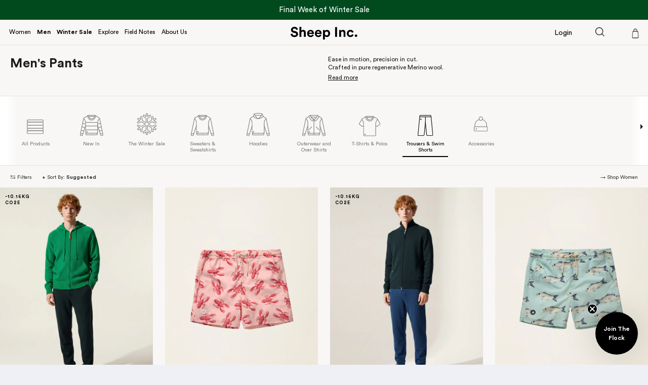

--- FILE ---
content_type: text/html; charset=utf-8
request_url: https://us.sheepinc.com/collections/mens-trousers-shorts
body_size: 74247
content:
<!doctype html>
<html class="no-js" lang="en_US">
<head>
	<script src="//us.sheepinc.com/cdn/shop/files/pandectes-rules.js?v=14106431966488584439"></script>
	


  
    
    <script>
      const params = new URLSearchParams(window.location.search);
      const rawSearch = window.location.search;
      const styleMatch = rawSearch.match(/[?&]filter.p.m.custom.style_v=([^&#]*)/);
      if (params.has("filter.p.m.custom.style_v") && styleMatch && styleMatch[1].includes('%2C')) {
        const styles = decodeURIComponent(params.get("filter.p.m.custom.style_v")).split(',');
        const newParams = new URLSearchParams();
        styles.forEach(s => newParams.append("filter.p.m.custom.style_v", s));
        params.entries().forEach((e)=>{
          if(e[0] != 'filter.p.m.custom.style_v'){
            newParams.append(e[0], e[1]);
          }
        });
        const baseUrl = window.location.pathname;
        window.location.href = `${baseUrl}?${newParams.toString()}`;
      }
    </script>

  
	
	
	

    <meta charset="utf-8">
    <meta http-equiv="X-UA-Compatible" content="IE=edge">
    <meta name="viewport" content="width=device-width,initial-scale=1,maximum-scale=1.0,user-scalable=no">
  <meta name="theme-color" content="#FFFE6E">

  
  




    <link rel="canonical" href="https://us.sheepinc.com/collections/mens-trousers-shorts">
    <link rel="preconnect" href="https://cdn.shopify.com" crossorigin>


    <link rel="alternate" hreflang="x-default" href="https://sheepinc.com/collections/mens-trousers-shorts">
    <link rel="alternate" hreflang="en-GB" href="https://sheepinc.com/collections/mens-trousers-shorts">
    <link rel="alternate" hreflang="en-US" href="https://us.sheepinc.com/collections/mens-trousers-shorts"><link rel="icon" type="image/png" href="//us.sheepinc.com/cdn/shop/files/Sheep_Inc_Favicon.png?crop=center&height=32&v=1708968409&width=32"><link rel="preconnect" href="https://fonts.shopifycdn.com" crossorigin><title>
    

      
      
      
      

      

      
        Men's Merino Wool Trousers & Shorts | Sheep Inc.
      


    
  </title>

  <script type="application/ld+json">
    {
    "@context": "https://schema.org",
    "@type": "BreadcrumbList",
    "itemListElement": [{
        "@type": "ListItem",
        "position": 1,
        "item": {
        "@id": "https://us.sheepinc.com",
        "name": "Sheep Inc"
        }
    },{
        "@type": "ListItem",
        "position": 2,
        "item": {
        "@id": "https://us.sheepinc.com/collections/mens-trousers-shorts",
        "name": "Men's Trousers & Shorts"
        }
    }]
    }
    </script>

  

    
    
    
    

    

    
      
        <meta name="description" content="Shop our collection of Men&#39;s Merino Wool Pants &amp; Shorts.Designed for life! With traceable, uncompromised origins and perfect unisex designs. Soft as cashmere.">
      
    


  

  

<meta property="og:site_name" content="Sheep Inc.">
<meta property="og:url" content="https://us.sheepinc.com/collections/mens-trousers-shorts">
<meta property="og:title" content="Men&#39;s Wool Pants | Men&#39;s Wool Pants">
<meta property="og:type" content="website">
<meta property="og:description" content="Shop our collection of Men&#39;s Merino Wool Pants &amp; Shorts.Designed for life! With traceable, uncompromised origins and perfect unisex designs. Soft as cashmere."><meta property="og:image" content="http://us.sheepinc.com/cdn/shop/files/Image_for_Website.jpg?v=1746195174">
  <meta property="og:image:secure_url" content="https://us.sheepinc.com/cdn/shop/files/Image_for_Website.jpg?v=1746195174">
  <meta property="og:image:width" content="1200">
  <meta property="og:image:height" content="628"><meta name="twitter:card" content="summary_large_image">
<meta name="twitter:title" content="Men&#39;s Wool Pants | Men&#39;s Wool Pants">
<meta name="twitter:description" content="Shop our collection of Men&#39;s Merino Wool Pants &amp; Shorts.Designed for life! With traceable, uncompromised origins and perfect unisex designs. Soft as cashmere.">


  <link rel="preload" as="image" href="//us.sheepinc.com/cdn/shop/t/3/assets/homepage-background.jpg?v=2595252601900652221743801449">
  <link rel="preload" as="image" href="//us.sheepinc.com/cdn/shop/t/3/assets/homepage-background-mobile.jpg?v=13062838845528192791743801449">

  
  <style>
    @-ms-viewport{width:device-width }.hidden-small-mobile{display:block!important }@media only screen and (max-width:992px){.hidden-small-mobile{display:none!important }}.critical-hide{display:none }:root{--font-body-family:'CircularStd-Book',sans-serif;--font-body-style:normal;--font-body-weight:400;--font-body-weight-bold:700;--font-heading-family:'CircularStd-Bold',serif;--font-heading-style:normal;--font-heading-weight:700;--font-body-scale:1.0;--font-heading-scale:1.0;--color-base-text:14,27,77;--color-shadow:14,27,77;--color-base-background-1:239,240,245;--color-base-background-2:255,255,255;--color-base-solid-button-labels:0,0,0;--color-base-outline-button-labels:14,27,77;--color-base-accent-1:255,254,110;--color-base-accent-2:14,27,77;--payment-terms-background-color:#eff0f5;--gradient-base-background-1:#eff0f5;--gradient-base-background-2:#FFFFFF;--gradient-base-accent-1:#fffe6e;--gradient-base-accent-2:#0e1b4d;--media-padding:px;--media-border-opacity:0.1;--media-border-width:0px;--media-radius:20px;--media-shadow-opacity:0.0;--media-shadow-horizontal-offset:0px;--media-shadow-vertical-offset:4px;--media-shadow-blur-radius:5px;--media-shadow-visible:0;--page-width-margin:0rem;--product-card-image-padding:1.6rem;--product-card-corner-radius:1.8rem;--product-card-text-alignment:left;--product-card-border-width:0.1rem;--product-card-border-opacity:1.0;--product-card-shadow-opacity:0.0;--product-card-shadow-visible:0;--product-card-shadow-horizontal-offset:0.0rem;--product-card-shadow-vertical-offset:0.4rem;--product-card-shadow-blur-radius:0.5rem;--collection-card-image-padding:1.6rem;--collection-card-corner-radius:1.8rem;--collection-card-text-alignment:left;--collection-card-border-width:0.1rem;--collection-card-border-opacity:1.0;--collection-card-shadow-opacity:0.0;--collection-card-shadow-visible:0;--collection-card-shadow-horizontal-offset:0.0rem;--collection-card-shadow-vertical-offset:0.4rem;--collection-card-shadow-blur-radius:0.5rem;--blog-card-image-padding:1.6rem;--blog-card-corner-radius:1.8rem;--blog-card-text-alignment:left;--blog-card-border-width:0.1rem;--blog-card-border-opacity:1.0;--blog-card-shadow-opacity:0.0;--blog-card-shadow-visible:0;--blog-card-shadow-horizontal-offset:0.0rem;--blog-card-shadow-vertical-offset:0.4rem;--blog-card-shadow-blur-radius:0.5rem;--badge-corner-radius:0.0rem;--popup-border-width:1px;--popup-border-opacity:0.1;--popup-corner-radius:18px;--popup-shadow-opacity:0.0;--popup-shadow-horizontal-offset:0px;--popup-shadow-vertical-offset:4px;--popup-shadow-blur-radius:5px;--drawer-border-width:0px;--drawer-border-opacity:0.1;--drawer-shadow-opacity:0.0;--drawer-shadow-horizontal-offset:0px;--drawer-shadow-vertical-offset:4px;--drawer-shadow-blur-radius:5px;--spacing-sections-desktop:0px;--spacing-sections-mobile:0px;--grid-desktop-vertical-spacing:28px;--grid-desktop-horizontal-spacing:28px;--grid-mobile-vertical-spacing:14px;--grid-mobile-horizontal-spacing:14px;--text-boxes-border-opacity:0.1;--text-boxes-border-width:0px;--text-boxes-radius:20px;--text-boxes-shadow-opacity:0.0;--text-boxes-shadow-visible:0;--text-boxes-shadow-horizontal-offset:0px;--text-boxes-shadow-vertical-offset:4px;--text-boxes-shadow-blur-radius:5px;--buttons-radius:40px;--buttons-radius-outset:41px;--buttons-border-width:1px;--buttons-border-opacity:1.0;--buttons-shadow-opacity:0.0;--buttons-shadow-visible:0;--buttons-shadow-horizontal-offset:0px;--buttons-shadow-vertical-offset:4px;--buttons-shadow-blur-radius:5px;--buttons-border-offset:0.3px;--inputs-radius:26px;--inputs-border-width:1px;--inputs-border-opacity:0.55;--inputs-shadow-opacity:0.0;--inputs-shadow-horizontal-offset:0px;--inputs-margin-offset:0px;--inputs-shadow-vertical-offset:4px;--inputs-shadow-blur-radius:5px;--inputs-radius-outset:27px;--variant-pills-radius:40px;--variant-pills-border-width:1px;--variant-pills-border-opacity:0.55;--variant-pills-shadow-opacity:0.0;--variant-pills-shadow-horizontal-offset:0px;--variant-pills-shadow-vertical-offset:4px;--variant-pills-shadow-blur-radius:5px }html{box-sizing:border-box;font-size:calc(var(--font-body-scale) * 62.5%);height:100% }body{min-height:100%;margin:0;font-size:14px;font-family:var(--font-body-family);font-style:var(--font-body-style);font-weight:var(--font-body-weight) }.fullHeight{height:100vh }.btn,input[type=number]{-webkit-appearance:none;-moz-appearance:none }b{font-weight:700 }.btn,a{text-decoration:none }table{border-collapse:collapse }*,.btn,::after,::before{box-sizing:border-box }body{margin:0;overflow-x:hidden!important;overflow-y:unset!important }header,main,nav,section{display:block }body,button,input{-webkit-font-smoothing:antialiased;-webkit-text-size-adjust:100% }a{background-color:transparent }img{max-width:100%;border:0 }button,input{color:inherit;font:inherit;margin:0 }[type=submit]::-moz-focus-inner,button::-moz-focus-inner{border-style:none;padding:0 }[type=submit]:-moz-focusring,button:-moz-focusring{outline:ButtonText dotted 1px }table{border-spacing:0;width:100% }td,th{padding:0 }.critical-hide{display:inherit }.icon{display:inline-block;width:20px;height:20px;vertical-align:middle }svg.icon:not(.icon--full-color) path,symbol.icon:not(.icon--full-color) path{fill:inherit;stroke:inherit }.content-for-layout{padding-bottom:0;margin-bottom:0;background-color:#fff }.page-width{zoom:1;max-width:980px;padding:0 20px;margin:0 auto }.page-width::after{content:'';display:table;clear:both }table th{text-align:left }.btn,.btn--square{text-align:center }.btn::after{display:block;outline:#fffe6e solid 2px;top:0;left:0;height:100%;content:"";position:absolute }.btn{appearance:none;display:inline-block;position:relative;width:auto;background-color:#fffe6e;border-radius:0;color:#fff;border:2px solid #fffe6e;font-size:1.2rem;font-weight:700;letter-spacing:2px;text-transform:uppercase;padding:10px 30px;line-height:2.2;vertical-align:middle }.btn::after{width:100% }.btn .icon{color:currentColor }.btn--clear{border:0;background-color:transparent }.btn--clear{position:relative;color:#000 }.btn--clear::after{outline:0!important }.btn--square{width:50px;height:50px;padding:0;line-height:50px }.icon__fallback-text,.visually-hidden{position:absolute!important;overflow:hidden;clip:rect(0 0 0 0);height:1px;width:1px;padding:0;border:0 }.shopify-section{position:relative }.hidden,.visible-sm,.visible-xs{display:none!important }@media (max-width:767px){.hidden-xs{display:none!important }.visible-xs{display:block!important }}@media (min-width:768px) and (max-width:991px){.hidden-sm{display:none!important }.visible-sm{display:block!important }}input[type=number],input[type=text]{font-size:1.4rem;line-height:1.7142857143;width:100%;margin-bottom:20px;padding:10px 20px;background-color:#f6f6f6;border:1px solid #f6f6f6;border-radius:0;-webkit-appearance:none;-moz-appearance:none }input[type=number]::-webkit-input-placeholder,input[type=text]::-webkit-input-placeholder{color:#000;opacity:.4 }input[type=number]::-moz-placeholder,input[type=text]::-moz-placeholder{color:#000;opacity:.4 }input[type=number]:-ms-input-placeholder,input[type=text]:-ms-input-placeholder{color:#000;opacity:.4 }input[type=number]::-webkit-inner-spin-button,input[type=number]::-webkit-outer-spin-button{opacity:1 }.ajax-cart__template{display:none }.disableSelection{-webkit-touch-callout:none;-webkit-user-drag:none;-khtml-user-drag:none;-moz-user-drag:none;-o-user-drag:none;user-drag:none;outline:0 }.shopify-section{background-color:#fff }:root{--color-foreground:var(--color-base-text);--color-background:var(--color-base-background-1);--gradient-background:var(--gradient-base-background-1);--color-link:var(--color-base-outline-button-labels);--alpha-link:0.85;--color-button:var(--color-base-accent-1);--color-button-text:var(--color-base-solid-button-labels);--alpha-button-background:1;--alpha-button-border:1;--color-badge-background:var(--color-background);--color-badge-border:var(--color-foreground);--alpha-badge-border:0.1 }.color-background-2{--color-foreground:var(--color-base-text);--color-background:var(--color-base-background-2);--gradient-background:var(--gradient-base-background-2) }.color-background-2{--color-link:var(--color-foreground);--alpha-link:0.7;--color-button:var(--color-foreground);--color-button-text:var(--color-background);--color-badge-background:var(--color-background);--color-badge-border:var(--color-background);--alpha-badge-border:1 }.color-background-2,:root{--color-card-hover:var(--color-base-text) }:root{--color-icon:rgb(var(--color-base-text)) }.color-background-2,body{color:#333;background-color:#fff }.visually-hidden{position:absolute!important;overflow:hidden;width:1px;height:1px;margin:-1px;padding:0;border:0;clip:rect(0 0 0 0);word-wrap:normal!important }.h4{font-family:var(--font-heading-family);font-style:var(--font-heading-style);font-weight:var(--font-heading-weight);letter-spacing:inherit;color:rgb(var(--color-foreground));line-height:calc(1 + .3 / max(1,var(--font-heading-scale)));word-break:break-word }p{font-family:CircularStd-Book,sans-serif }.h4{font-family:var(--font-heading-family);font-style:var(--font-heading-style);font-size:calc(var(--font-heading-scale) * 1.5rem) }.link{display:inline-block;border:none;box-shadow:none;text-decoration:underline;color:rgb(var(--color-link));background-color:transparent;font-size:1.4rem;font-family:inherit }:root{--duration-short:100ms;--duration-default:200ms;--duration-long:500ms }.focus-none{box-shadow:none!important;outline:0!important }@media only screen and (max-width:749px){input[type=number],input[type=text]{font-size:1.6rem;line-height:1.5 }}.button{--shadow-horizontal-offset:var(--buttons-shadow-horizontal-offset);--shadow-vertical-offset:var(--buttons-shadow-vertical-offset);--shadow-blur-radius:var(--buttons-shadow-blur-radius);--shadow-opacity:var(--buttons-shadow-opacity);--shadow-visible:var(--buttons-shadow-visible);--border-offset:var(--buttons-border-offset);--border-opacity:calc(1 - var(--buttons-border-opacity));border-radius:var(--buttons-radius-outset);position:relative }.button{min-width:calc(12rem + var(--buttons-border-width) * 2);min-height:calc(4.5rem + var(--buttons-border-width) * 2) }.button{display:inline-flex;justify-content:center;align-items:center;border:0;padding:0 3rem;font:inherit;text-decoration:none;color:rgb(var(--color-button-text));-webkit-appearance:none;appearance:none;background-color:rgba(var(--color-button),var(--alpha-button-background)) }.button:before{content:'';position:absolute;top:0;right:0;bottom:0;left:0;z-index:-1;border-radius:var(--buttons-radius-outset);box-shadow:var(--shadow-horizontal-offset) var(--shadow-vertical-offset) var(--shadow-blur-radius) rgba(var(--color-shadow),var(--shadow-opacity)) }.button:after{content:'';position:absolute;top:var(--buttons-border-width);right:var(--buttons-border-width);bottom:var(--buttons-border-width);left:var(--buttons-border-width);z-index:1;border-radius:var(--buttons-radius);box-shadow:0 0 0 calc(var(--buttons-border-width) + var(--border-offset)) rgba(var(--color-button-text),var(--border-opacity)),0 0 0 var(--buttons-border-width) rgba(var(--color-button),var(--alpha-button-background)) }.button{font-size:1.5rem;letter-spacing:.1rem;line-height:calc(1 + .2 / var(--font-body-scale)) }#shopify-section-header{z-index:12 }.header-wrapper{display:block;position:relative;background-color:rgb(var(--color-background));z-index:1 }.header__icons{display:flex;align-items:center;justify-content:flex-end }.header>.header__search{grid-area:left-icon;justify-self:start }.header__inline-menu{margin-left:-1.2rem;grid-area:navigation;display:none }.gradient{background:rgb(var(--color-background));background:var(--gradient-background);background-attachment:fixed }@media screen and (forced-colors:active){.icon{color:CanvasText;fill:CanvasText!important }}@media (forced-colors:active){.button{border:1px solid transparent }}:root{--swiper-theme-color:#007aff }.swiper-wrapper{position:relative;width:100%;height:100%;z-index:1;display:flex;box-sizing:content-box }.swiper-wrapper{transform:translate3d(0,0,0) }.swiper-slide{flex-shrink:0;width:100%;height:100%;position:relative;display:block }:root{--swiper-navigation-size:44px }html{box-sizing:border-box;-ms-overflow-style:scrollbar }*,::after,::before{box-sizing:inherit }html>body>.pageLoader{position:fixed;top:0;left:0;bottom:0;right:0;display:none;background:#fff;align-items:center;justify-content:center;z-index:99999999999 }.drawer{position:fixed;z-index:1000;left:0;top:0;width:100vw;height:100%;display:flex;justify-content:flex-end;background-color:rgba(var(--color-foreground),.5) }.drawer__inner{height:100%;width:414px;max-width:calc(100vw - 3rem);padding:0;border:0;border-right:0;background-color:#fff;overflow:hidden;display:flex;flex-direction:column;transform:translate(100%) }cart-drawer.is-empty .drawer__inner{padding:0 }cart-drawer{position:fixed;top:0;left:0;width:100vw;height:100% }.cart-drawer__overlay{position:fixed;top:0;right:0;bottom:0;left:0 }.cart-drawer__overlay:empty{display:block }cart-drawer-items{overflow:auto;flex:1 }@media screen and (max-height:650px){cart-drawer-items{overflow:visible }.drawer__inner{overflow:scroll }}@media screen and (max-width:992px){.drawer{opacity:0;visibility:hidden }.drawer__inner{width:100%;max-width:unset }}cart-drawer-items::-webkit-scrollbar{width:3px }cart-drawer-items::-webkit-scrollbar-thumb{background-color:rgba(var(--color-foreground),.7);border-radius:100px }cart-drawer-items::-webkit-scrollbar-track-piece{margin-top:31px }.drawerContent::-webkit-scrollbar,.drawerItemContainer::-webkit-scrollbar{display:none }.drawerHeader{position:relative }.drawerHeaderContainer{display:flex;align-items:center;justify-content:space-between;padding:18px 28px;width:100% }.drawerHeaderTitle{font-family:CircularStd-Book,sans-serif;font-size:16px;line-height:20px;color:#000 }.drawerCloseButton{width:30px;height:30px;display:flex;align-items:center;justify-content:center;background-image:url('https://cdn.shopify.com/s/files/1/0328/8396/6089/t/108/assets/nhpe-search-close-icon.png?v=48820973345351022011683641151');background-size:15px 15px;background-repeat:no-repeat;background-position:50% 50% }.drawerCartIcon{width:25px;height:25px;display:flex;align-items:center;justify-content:center;position:relative }.drawerCartIcon img{width:19px;height:20px }.drawerHeaderDesc{margin-top:37px;margin-left:20px;margin-right:20px;text-align:center;font-family:CircularStd-Book,sans-serif;font-size:10px;line-height:18px;color:#282828 }.drawerHeaderDesc span{font-family:CircularStd-Bold,sans-serif }.drawerHeaderSeparator{margin:0 35px;height:.5px;background-color:#ededed }.drawerContent{flex-grow:1;position:relative;overflow:scroll;padding-bottom:100px }.drawerEmptyContainer{width:100%;opacity:0;visibility:hidden;height:0;display:flex;flex-direction:column;align-items:center;padding-bottom:30px }.drawer.is-empty .drawerEmptyContainer{visibility:visible;opacity:1;height:auto }.drawerEmptyText{padding:0 30px;margin-top:45px;font-family:CircularStd-Bold,sans-serif;font-size:16px;line-height:20px;color:#000;width:100%;text-align:center }.drawerEmptyButtonContainer{padding:0 35px;margin-top:30px;width:100%;display:flex;align-items:center }.drawerEmptyButtonContainer .drawerCTA{flex:1;margin-right:10px }.drawerEmptyButtonContainer .drawerCTA:last-child{margin-right:0 }.drawer.is-empty .drawerItemContainer{display:none }.drawerItem{width:100%;display:flex;flex-direction:row;padding:20px 35px;position:relative }.drawerItem:after{content:' ';position:absolute;left:35px;right:35px;bottom:0;height:1px;background-color:#282828;opacity:.25 }.drawerItemLeftContainer{flex-grow:1;display:flex;flex-direction:row }.drawerItemImageContainer{width:84px }.drawerItemImage{height:113px;border-radius:5px;background-color:#ececec;background-position:center;background-repeat:no-repeat;background-size:cover;display:block }.drawerItemRemoveButton{margin-bottom:5px }.drawerItemContentContainer{flex-grow:1;padding:0 10px;display:flex;flex-direction:column;justify-content:space-between }.drawerItemTitle{font-family:CircularStd-Bold,sans-serif;font-size:10px;line-height:20px;color:#000 }.drawerItemVariantTitle{font-family:CircularStd-Book,sans-serif;font-size:10px;line-height:15px;color:#000 }.drawerItemMessage{font-family:CircularStd-Book,sans-serif;font-size:10px;line-height:15px;color:#000;opacity:.25;text-align:right }.drawerItemAttr{padding:0;list-style-type:none;margin-bottom:0 }.drawerItemAttr li{font-family:CircularStd-Book,sans-serif;font-size:10px;line-height:15px;color:#000 }.drawerItemRightContainer{display:flex;flex-direction:column;justify-content:space-between;align-items:flex-end }.drawerItemPrice{font-family:CircularStd-Book,sans-serif;font-size:10px;line-height:20px;color:#000 }.drawerItemQuantity{display:flex;align-items:center }.drawerItemQuantity input{font-family:CircularStd-Book,sans-serif;font-size:10px;line-height:25px;color:#000;padding:0;margin:0;text-align:center;width:25px;background-color:#ededed;border:0;outline:0 }.drawerItemQuantity input::-webkit-inner-spin-button,.drawerItemQuantity input::-webkit-outer-spin-button{-webkit-appearance:none }.drawerItemQuantityButton{font-family:CircularStd-Book,sans-serif;font-size:10px;line-height:25px;color:#000;width:25px;text-align:center;background-color:#ededed }.drawerCheckoutContainer{padding:0 35px;margin-top:20px }.drawerTotalContainer{display:flex;flex-direction:row;justify-content:space-between;align-items:center;font-family:CircularStd-Bold,sans-serif;font-size:10px;line-height:20px;color:#000 }.drawerTotalDesc{margin-top:5px;font-family:CircularStd-Book,sans-serif;font-size:10px;line-height:13px;color:#000;opacity:.25;max-width:173px }.drawerCartBubble{width:10px;height:10px;background-color:#fce300;border-radius:50%;position:absolute;left:50%;transform:translateX(-50%);top:10px }.drawer.is-empty .drawerCartBubble{display:none }.drawerBeanie{width:100%;margin-top:20px;display:flex;flex-direction:row;padding:11px 10px;position:relative;border-radius:5px;background-color:#fff;border:1px solid rgba(0,0,0,.25);box-shadow:rgba(0,0,0,.08) 3px 3px 10px }.drawerBeanieLeftContainer{flex-grow:1;display:flex;flex-direction:row }.drawerBeanieImageContainer{width:88px }.drawerBeanieImage{height:88px;border-radius:5px;background-color:#ececec;background-position:center;background-repeat:no-repeat;background-size:100%;display:block }.drawerBeanieContentContainer{flex-grow:1;padding:0 10px;display:flex;flex-direction:column;justify-content:space-between }.drawerBeanieTitle{font-family:CircularStd-Bold,sans-serif;font-size:13px;line-height:16px;letter-spacing:-.4px;color:#282828;margin-bottom:6px }.drawerBeanieVariantTitle{font-family:CircularStd-Book,sans-serif;font-size:13px;line-height:15px;letter-spacing:-.4px;color:#282828;opacity:.33 }.drawerBeanieRightContainer{display:flex;flex-direction:column;justify-content:space-between;align-items:flex-end }.drawerBeaniePrice{font-family:CircularStd-Bold,sans-serif;font-size:13px;line-height:15px;letter-spacing:-.4px;color:#282828 }.drawerBeanieAddButton{font-family:CircularStd-Bold,sans-serif;font-size:13px;line-height:16px;letter-spacing:-.4px;color:#fff;padding:4px 7px;background-color:#282828;border-radius:3px }.drawerColorPickers{display:flex;flex-direction:row;margin-top:10px }.drawerColorPickers div{margin-right:10px;width:16px;height:16px;border-radius:8px;position:relative }.drawerColorPickers div.active:before{content:' ';position:absolute;top:-3px;left:-3px;width:22px;height:22px;border-radius:11px;border:1px solid #707070;background-color:transparent }.drawerBeanieCloseButton{width:24px;height:24px;border-radius:12px;box-shadow:rgba(0,0,0,.08) 3px 3px 10px;background-image:url('https://cdn.shopify.com/s/files/1/0328/8396/6089/t/108/assets/beanie-close-icon.png?122613');background-position:center;background-size:100%;position:absolute;right:-12px;top:-12px }.drawerCTA{position:relative;height:35px;background-color:#000;border:0;border-radius:2.5px;text-align:right;line-height:35px;font-family:CircularStd-Book,sans-serif;font-size:13px;padding:0 10px;color:#fff;-webkit-box-sizing:border-box;-moz-box-sizing:border-box;box-sizing:border-box;text-decoration:none }.drawerCTA.white{background-color:unset;border:1px solid #000;color:#000 }.drawerCTA:before{content:'';position:absolute;top:50%;transform:translateY(-50%);left:10px;width:10px;height:7px;background-size:100% 100%;background-repeat:no-repeat;background-position:50% }.drawerCTA.white:before{filter:invert(1) }.drawerBestsellersContainer{margin-top:50px;padding:0 35px;position:relative }.drawerBestsellersTitle{font-family:CircularStd-Bold,sans-serif;font-size:16px;line-height:17px;color:#000 }.drawerBestsellerItemsContainer{flex-direction:row;align-items:center;margin-top:10px;display:flex }@media only screen and (max-width:992px){.drawerBestsellersContainer,.drawerCheckoutContainer,.drawerEmptyButtonContainer,.drawerEmptyText,.drawerItem{padding-left:12px;padding-right:12px }.drawerItem:after{left:12px;right:12px }.drawerHeaderDesc{margin-top:20px }.cart-drawer{display:-webkit-flex;display:-ms-flexbox;display:flex;width:100%;-webkit-flex-flow:column;-moz-flex-flow:column;-ms-flex-flow:column;flex-flow:column;width:100%;height:100%;background-color:#fff;overflow:hidden }}@media only screen and (min-width:768px){.drawerHeaderTitle{font-size:20px;line-height:25px }.cart-drawer{overflow:hidden }.drawerItemContainer{display:flex;flex-direction:column }.drawerItemList .drawerItem:last-child:after{content:'';display:none }.drawerCheckoutContainer{position:relative }}.drawer{visibility:hidden }.headerSearchContainer img.searchIcon{padding:15px 20px;width:58px;height:48px;object-position:center;object-fit:contain }.headerSearchContainer .searchContainer{display:flex;width:100%;height:45px;background-color:#fff;align-items:center;justify-content:space-between;position:relative }.headerSearchContainer .searchContainer .searchIcon{padding:0;width:18px;height:18px;margin-left:15px;margin-right:15px }.headerSearchContainer .searchContainer .searchCancel{font-family:CircularStd-Bold,sans-serif;color:#888;text-decoration:underline;font-size:12px;line-height:45px;padding-right:16px;padding-left:16px }.headerSearchContainer .searchContainer .searchInput{font-family:CircularStd-Bold,sans-serif;font-size:12px!important;line-height:45px!important;color:#000;height:100%;flex:1;margin:0!important;padding:0!important;border:0!important;background-color:transparent!important;outline:0!important }.headerSearchContainer .searchBox{background-color:#fff;padding:15px 15px 18px;font-family:CircularStd-Book,sans-serif;font-size:12px;line-height:17px;color:#000;display:none;position:absolute;left:0;top:100%;width:100%;border:.5px solid #000;border-top:1px solid #000;border-bottom:1px solid #000;z-index:9999999 }.headerSearchContainer .searchBoxItemsContainer{padding:0;display:none;margin-top:23px }.headerSearchContainer .searchBoxItemsContainer.active{display:block }.headerSearchContainer .searchBoxItemsTitle{color:#000;font-family:CircularStd-Bold,sans-serif;font-size:12px;line-height:17px;margin-top:7px }.headerSearchContainer .searchBoxItems{margin-top:7px }.headerSearchContainer .searchBoxItems.recent{margin-bottom:14px }.headerSearchContainer .searchBoxItems>a{padding-top:7px;padding-bottom:7px;color:#000;display:block }.headerSearchContainer .searchBoxItems>a:first-child{margin-top:0 }input::-webkit-search-decoration{-webkit-appearance:none }.site-header__logo-image{height:25px }html{padding-bottom:0!important }.site-header{opacity:1!important }.content-for-layout{padding-bottom:0;margin-bottom:0!important }body{background-color:#fff;padding-top:0!important }@media only screen and (min-width:992px){body{padding-top:0!important }}.headerSection{position:relative }.headerSection .swiper-container{height:100%;position:relative }.headerSection .swiper-slide{background-position:50%;background-repeat:no-repeat;background-size:cover;-webkit-transform:translateZ(0);-webkit-backface-visibility:hidden }.headerSection .swiper-image-bg{background-position:50%;background-repeat:no-repeat;background-size:cover }.headerSection .image-click-link{position:absolute;top:0;left:0;width:100%;height:100% }.topProductItemBreak{display:none }.productItemTitle{font-family:CircularStd-Bold,sans-serif;color:#000;font-size:15px;line-height:21px }@media only screen and (max-width:992px){.headerSection .swiper-slide{align-items:flex-start;justify-content:center;padding:0 35px }.visible-small-mobile{display:block!important }.topProductItemBreak{display:block;flex-basis:100% }}.about-newsletter-wrapper input{font-size:15px;line-height:56px;font-family:CircularStd-Book,sans-serif!important;background:0 0;border:none;border-bottom:1px solid #000;text-align:left;padding:0;outline:0;box-shadow:none;margin-bottom:34px;color:#000 }.visible-small-mobile{display:none!important }@media only screen and (max-width:992px){.visible-small-mobile{display:block!important }}.sizeFooterPopup .gender-container-footer{display:flex;align-items:center;float:right;padding:25px 0 10px }.sizeFooterPopup .gender-switch{position:relative;margin-left:10px;margin-right:10px;width:36px;height:16px;box-sizing:border-box;-moz-box-sizing:border-box;-webkit-box-sizing:border-box;background-color:#ededed;border-radius:20px }.sizeFooterPopup .gender-indicator{position:absolute;left:4px;top:50%;transform:translateY(-50%);width:14px;height:10px;box-sizing:border-box;-moz-box-sizing:border-box;-webkit-box-sizing:border-box;border-radius:20px;background-color:#000 }.sizeFooterPopup .gender-name{font-family:CircularStd-Book,sans-serif;font-size:10px;color:#000;letter-spacing:0;line-height:16px }.sizeFooterPopup .gender-name.active{text-decoration:underline }.sizeFooterPopup .of-hidden{overflow-y:hidden }.sizeFooterPopup.popupContainer{position:fixed;display:none;opacity:0;width:100%;height:100%;top:0;left:0;right:0;bottom:0;background-color:rgba(0,0,0,.5);z-index:11;align-items:center;justify-content:center }.sizeFooterPopup .sizeGuideContainer{width:371px;position:relative;display:flex;justify-content:center;flex-direction:column }.sizeFooterPopup .backFaceContainer{width:100%;background-color:#fff;height:auto;position:relative;padding:16px;padding-bottom:25px;display:none;box-shadow:0 3px 6px rgb(0 0 0 / 16%) }.sizeFooterPopup .backFaceTopContainerNew{position:relative;display:flex;align-items:center;justify-content:space-between;margin-bottom:19px }.sizeFooterPopup .backFaceTitleBold{font-family:CircularStd-Bold;font-size:16px;line-height:20px;letter-spacing:0;text-align:left }.sizeFooterPopup .backFaceContent.dark{color:#282828 }.sizeFooterPopup .backFaceContent{font-family:CircularStd-Book;font-size:10px;line-height:13px;text-align:left }.sizeFooterPopup .sizeTableContainerFooter{max-height:500px }.sizeFooterPopup table.sizeTable{width:337px;margin-bottom:0;font-size:0;line-height:18px;color:#53565a;margin-top:0!important }.sizeFooterPopup .sizeTable td,.sizeFooterPopup .sizeTable th,.sizeFooterPopup .sizeTable tr{border:none!important;border-bottom:1px solid rgba(112,112,112,.24)!important }.sizeFooterPopup table.sizeTable th{color:#000;background:#fff;height:32px;padding-left:0;padding-right:0;font-size:10px;text-align:center;width:42px }.sizeFooterPopup table.sizeTable th:nth-child(even){background-color:#ededed }.sizeFooterPopup table.sizeTable th:first-child{text-align:left;width:85px }.sizeFooterPopup table.sizeTable td{height:auto;padding-top:11px;padding-bottom:10px;padding-left:0;padding-right:0;font-size:10px;text-align:center;width:42px;line-height:13px }.sizeFooterPopup table.sizeTable td:first-child{text-align:left;width:85px;padding-left:8px;padding-right:13px }.sizeFooterPopup table.sizeTable td:nth-child(even){background-color:#ededed }.sizeFooterPopup .backFaceFooterClose{padding:22px;position:absolute;top:0;right:0;margin-top:-16px;margin-right:-16px }@media only screen and (max-width:430px){.sizeFooterPopup .sizeGuideContainer{overflow-y:auto }}.announcement-bar {display: none;text-align: center;position: relative;text-decoration: none;z-index: 12;}.announcement-bar--visible {display: block;}.announcement-bar__message {font-size: 1.6rem;padding: 10px 10px!important;margin-bottom: 0;}.announcement-bar__message span {display: inline-block;}.announcement-bar__message span {}.announcement-bar__message, .announcement-bar__close {color: #000000;}.site-header:not(.site-header--fixed) .site-header__wrapper div.navigation {background: #F8F7F5 !important;}body .site-header:not(.site-header--fixed) {background: #000000 !important;}.announcement-bar {background-color: #004A1D;}.announcement-bar__message {color: #FFFFFF;font-size: 15px;line-height: 19px;font-family: 'CircularStd-Book', sans-serif;}.announcement-bar__message b {font-weight: normal;font-family: 'CircularStd-Medium', sans-serif;}@media only screen and (max-width: 992px) {.announcement-bar__message {font-size: 12px;line-height: 17px;padding: 12px 16px 10px 17px;}}.announcement-bar__message .icon {fill: currentColor;}.announcement-bar__close {position: absolute;right: 20px;padding: 0;width: 30px;height: 30px;line-height: 100% !important;top: 50%;-ms-transform: translateY(-50%);-webkit-transform: translateY(-50%);transform: translateY(-50%);filter: invert(1);}@media only screen and (max-width: 749px) {.announcement-bar__close {right: 10px;}}.announcement-bar__close .icon {width: 12px;height: 12px;fill: currentColor;}.site-header-sections {display: -webkit-flex;display: -ms-flexbox;display: flex;width: 100%;-ms-flex-align: center;-webkit-align-items: center;-moz-align-items: center;-ms-align-items: center;-o-align-items: center;align-items: center;}.site-header__section--title {display: -webkit-flex;display: -ms-flexbox;display: flex;width: 100%;-webkit-justify-content: flex-start;-ms-justify-content: flex-start;justify-content: flex-start;}.site-header__logo-wrapper {display: inline-block;margin-bottom: 0;padding: 10px 0;text-align: center;line-height: 1.2;}.site-header__logo {display: block;}.site-header__logo-image {display: block;margin: 0 auto;}.site-header--transparent .site-header__logo-image {display: none;}.navigation-open .site-header__logo-image, html.supports-no-js .site-header__logo-image {display: block;}.site-header--fixed .site-header__logo-image {display: block;}.site-header__logo-image--transparent {display: none;}.site-header--transparent .site-header__logo-image--transparent {display: block;}.navigation-open .site-header__logo-image--transparent, html.supports-no-js .site-header__logo-image--transparent {display: none;}.site-header--fixed .site-header__logo-image--transparent {display: none;}.site-header__cart svg {width: 22px;height: 30px;margin: -2px 0 0 -2px;}@media only screen and (min-width: 750px) {.site-header__cart svg {width: 26px;}}.site-header__cart::after {border-color: #000;}.site-header__cart-bubble {position: absolute;top: 14px !important;right: 12px;width: 10px;height: 10px;background-color: #fffe6e;border-radius: 50%;opacity: 0;transition: all 0.25s ease-out;-ms-transform: scale(0);-webkit-transform: scale(0);transform: scale(0);}@media only screen and (min-width: 750px) {.site-header__cart-bubble {top: 15px;right: 9px;}}.site-header__cart .site-header__cart-bubble {top: 19px;}@media only screen and (min-width: 750px) {.site-header__cart .site-header__cart-bubble {top: 12px;}}.site-header__cart-bubble--visible {opacity: 1;-ms-transform: scale(1);-webkit-transform: scale(1);transform: scale(1);}.navigation {position: absolute;top: 0;left: 0;background-color: #fff;max-height: unset !important;min-height: unset !important;width: 100% !important;text-align: center;overflow-x: hidden;overflow-y: auto;-webkit-overflow-scrolling: touch;opacity: 0;transition: opacity 0.25s ease-out, transform 0.25s ease-in;pointer-events: none;z-index: 5;height: auto;transform: translateX(-100%);}html.supports-no-js .navigation {max-height: none;position: relative;opacity: 1;pointer-events: auto;}.navigation__container {width: 100%;min-height: 100%;padding: 0;}.navigation__container.mobile-menu-container .mobile-menu-sub-container {position: absolute;top: 0;left: 0;right: 0;bottom: 0;overflow-y: scroll;}.navigation-open .navigation {min-height: 100vh;max-height: 100vh;opacity: 1;pointer-events: auto;transform: translateX(0);}.navigation--is-transitioning .navigation {position: absolute;max-height: none;height: 100vh;width: 100%;}.navigation--is-transitioning .content-for-layout {display: block !important;}.navigation--is-transitioning .site-footer {display: block !important;}.navigation__entrance-animation {max-height: 1000px;opacity: 0;-ms-transform: translateY(20px);-webkit-transform: translateY(20px);transform: translateY(20px);transition: max-height 0.01s, transform 0.25s ease-out, opacity 0.25s ease-out;}.navigation__entrance-animation.navigation__entrance-animation--active, .navigation-open--editor .navigation__entrance-animation {max-height: 1001px;opacity: 1;-ms-transform: translateY(0);-webkit-transform: translateY(0);transform: translateY(0);}html.supports-no-js .navigation__entrance-animation {opacity: 1;}nav.header-menu.main-menu {margin-left: 0;color: #707070;height: 100%;display: flex;align-items: center;}nav.header-menu.main-menu ul.menu-ul {list-style: none;width: 100%;display: flex;padding: 0;margin: 0;align-items: center;height: 100%;}nav.header-menu.main-menu ul.menu-ul > li {height: 100%;padding: 0 10px;}nav.header-menu.main-menu ul.menu-ul > li:first-child {padding-left: 0;}nav.header-menu.main-menu ul.menu-ul a {font-family: CircularStd-Book, sans-serif;font-size: 14px;line-height: 49px;color: black;text-decoration: none;}nav.header-menu.main-menu ul.menu-ul .sales a {color: #88218F;}nav.header-menu.main-menu ul.menu-ul a.highlighted, nav.header-menu.main-menu ul.menu-ul .menu-item:hover a {font-family: CircularStd-Bold, sans-serif;}.header__icons ul.menu-ul {list-style: none;width: 100%;display: flex;padding: 0;margin: 0;align-items: center;justify-content: flex-end;height: 100%;}.header__icons ul.menu-ul > li {height: 100%;padding: 0 10px;}.header__icons ul.menu-ul > li:first-child {padding-left: 0;}.header__icons ul.menu-ul a {font-family: CircularStd-Book, sans-serif;font-size: 14px;line-height: 49px;color: black;text-decoration: none;}nav.header-menu.main-menu .sub-menu {position: absolute;left: 0;top: 100%;width: 100%;display: flex;padding-top: 0;border: 2px solid #E9E1D6;font-family: CircularStd-Book, sans-serif !important;margin-top: -1px;flex-direction: column;opacity: 0;transform: translateY(-150%);transition: opacity 200ms ease-in;}nav.header-menu.main-menu .sub-menu .sub-nav-content {background: #F8F7F5 !important;width: 100%;height: auto;display: flex;align-items: stretch;justify-content: center;padding: 20px;}nav.header-menu.main-menu .sub-menu .sub-nav-content .sub-nav-content-item {flex: 1;padding: 3px 20px;position: relative;}nav.header-menu.main-menu .sub-menu .sub-nav-content .sub-nav-content-item.img-item {display: flex;flex-direction: column;padding: 0px;margin-right: 10px;background-color: white;border-radius: 4px;overflow: hidden;}nav.header-menu.main-menu .sub-menu .sub-nav-content .sub-nav-content-item .sub-nav-content-image {width: 100%;padding-top: 125%;position: relative;}nav.header-menu.main-menu .sub-menu .sub-nav-content .sub-nav-content-item .sub-nav-content-image img {position: absolute;top: 0;left: 0;width: 100%;height: 100%;border-radius: 4px;object-fit: cover;object-position: center;}nav.header-menu.main-menu .sub-menu .sub-nav-content .sub-nav-content-item .sub-nav-content-button {width: 100%;height: 45px;}nav.header-menu.main-menu .sub-menu .sub-nav-content .sub-nav-content-item .sub-nav-content-button a {display: block;width: 100%;height: 100%;font-family: CircularStd-Bold, sans-serif !important;padding-left: 15px;padding-right: 15px;font-size: 12px;line-height: 45px;position: relative;vertical-align: middle;}nav.header-menu.main-menu .sub-menu .sub-nav-content .sub-nav-content-item .sub-nav-content-button a:after {content: '→';position: absolute;top: 50%;transform: translateY(-50%);right: 15px;width: 16px;transition: all 0.15s ease-in;}nav.header-menu.main-menu .sub-menu .sub-nav-content .sub-nav-content-item .sub-nav-content-button a:hover:after {transform: translateY(-50%) translateX(5px);}nav.header-menu.main-menu .sub-menu .sub-nav-content .sub-nav-content-item .sub-nav-content-item-title {font-family: 'CircularStd-Book', sans-serif;font-size: 12px;line-height: 17px;padding-bottom: 10px;margin-bottom: 15px;border-bottom: 1px solid #E9E1D6;color: black;}nav.header-menu.main-menu .sub-menu .sub-nav-content .sub-nav-content-item .sub-nav-content-item-title.secondary {margin-top: 18px;}nav.header-menu.main-menu .sub-menu .sub-nav-content .sub-nav-content-item .sub-nav-content-item-title a {font-family: 'CircularStd-Book', sans-serif;}nav.header-menu.main-menu .sub-menu .sub-nav-content .sub-nav-content-item .sub-nav-content-item-link {margin-bottom: 14px;font-family: 'CircularStd-Book', sans-serif;font-size: 12px;color: black;line-height: 17px;}nav.header-menu.main-menu .sub-menu .sub-nav-content .sub-nav-content-item .sub-menu-ul {list-style: none;display: flex;padding: 0;flex-direction: column;}nav.header-menu.main-menu .sub-menu .sub-nav-content .sub-nav-content-item .sub-menu-ul.filter-color {flex-direction: row;flex-wrap: wrap;}nav.header-menu.main-menu .sub-menu .sub-nav-content .sub-nav-content-item .sub-menu-ul .sub-menu-link a {display: flex;}nav.header-menu.main-menu .sub-menu .sub-nav-content .sub-nav-content-item .sub-menu-ul a {margin-bottom: 15px;font-family: 'CircularStd-Bold', sans-serif;font-size: 12px;color: black;line-height: 17px;display: block;}nav.header-menu.main-menu .sub-menu .sub-nav-content .sub-nav-content-item .sub-menu-ul .sales a {font-family: 'CircularStd-Bold', sans-serif;color: #88218F;}nav.header-menu.main-menu .sub-menu .sub-nav-content .sub-nav-content-item .sub-menu-ul.bolded a {font-family: 'CircularStd-Bold', sans-serif;}@media only screen and (min-width: 1024px) {nav.header-menu.main-menu .sub-menu .sub-nav-content .sub-nav-buttons-container {flex: unset;flex-basis: 600px;}}nav.header-menu.main-menu .sub-menu .sub-nav-content > span {font-size: 19px;display: block;margin-bottom: 35px;}nav.header-menu.main-menu .sub-menu .sub-nav-content .nav-hover-item {display: none;}nav.header-menu.main-menu .sub-menu .sub-nav-content .nav-hover-item.active {display: flex;height: 100%;}nav.header-menu.main-menu .sub-menu .sub-nav-content .nav-hover-item > div {flex: 1;padding-top: 67%;position: relative;border-radius: 3px;}nav.header-menu.main-menu .sub-menu .sub-nav-content .nav-hover-item > div:first-child {margin-right: 7px;}nav.header-menu.main-menu .sub-menu .sub-nav-content .nav-hover-item > div img {position: absolute;left: 0;top: 0;width: 100%;height: 100%;object-fit: cover;border-radius: 3px;}nav.header-menu.main-menu .sub-menu .sub-nav-content .nav-hover-item > div span {color: white;z-index: 2;position: absolute;left: 29px;top: 12px;font-size: 10px;line-height: 13px;}nav.header-menu.main-menu .sub-menu .sub-nav-content .nav-hover-item > div span b {font-family: 'CircularStd-Bold', sans-serif;font-weight: normal;}nav.header-menu.main-menu .sub-menu .sub-nav-content .nav-hover-item > div span.hidecolor {left: 12px;}nav.header-menu.main-menu .sub-menu .sub-nav-content .nav-hover-item > div span:not(.hidecolor):before {content: '';position: absolute;left: -17px;top: 0;width: 11px;height: 11px;background: #ffc532;border-radius: 50%;}nav.header-menu.main-menu .sub-menu .sub-nav-content .nav-hover-item > div span.yellow:before {background: #ffc532;}nav.header-menu.main-menu .sub-menu .sub-nav-content .nav-hover-item > div span.lilac:before {background: #c2bcda;}nav.header-menu.main-menu .sub-menu .sub-nav-content .nav-hover-item > div span.aquagreen:before {background: #b6e2d8;}nav.header-menu.main-menu .sub-menu .sub-nav-content .nav-hover-item > div span.orange:before {background: #e84d1b;}nav.header-menu.main-menu .sub-menu .sub-nav-content .nav-hover-item > div span.teal:before {background: #0b5b74;}nav.header-menu.main-menu .sub-menu .sub-nav-content .nav-hover-item > div span.black:before {background: #000;}nav.header-menu.main-menu .sub-menu .sub-nav-content .nav-hover-item > div span.sand {color: #707070;}nav.header-menu.main-menu .sub-menu .sub-nav-content .nav-hover-item > div span.sand:before {background: #e4d5c1;}nav.header-menu.main-menu .sub-menu .sub-nav-content .nav-hover-item > div span.almond:before {background: #cec5b3;}nav.header-menu.main-menu .sub-menu .sub-nav-content .nav-hover-item > div span.cobalt:before {background: #156cd6;}nav.header-menu.main-menu .sub-menu .sub-nav-content .nav-hover-item > div span.blue:before {background: #184560;}nav.header-menu.main-menu .sub-menu .sub-nav-content .nav-hover-item > div span.white:before {background: #efe3d7;}nav.header-menu.main-menu .sub-menu .sub-nav-content .nav-hover-item > div span.grey:before {background: #d6d6d6;}nav.header-menu.main-menu .sub-menu .sub-nav-content .nav-hover-item > div span.red:before {background: red;}nav.header-menu.main-menu .sub-menu .sub-nav-content .nav-hover-item > div span.ablue:before {background: #284357;}nav.header-menu.main-menu .sub-menu .sub-nav-content .nav-hover-item > div span.clay:before {background: #6f372c;}nav.header-menu.main-menu .sub-menu .sub-nav-content .nav-hover-item > div span.creamy:before {background: linear-gradient(135deg, #fcfae7 50%, #1b1e38 50%);}nav.header-menu.main-menu .sub-menu .sub-nav-content .nav-hover-item > div span.herred:before {background: #aa2320;}nav.header-menu.main-menu .sub-menu .sub-nav-content .nav-hover-item > div span.himgreen:before {background: #36ad87;}nav.header-menu.main-menu .sub-menu .sub-nav-content .nav-hover-item > div span.yellow-white:before {background: linear-gradient(135deg, #ffc412 50%, #efe3d7 50%);}nav.header-menu.main-menu .sub-menu .sub-nav-content .nav-hover-item > div span.yellow-black:before {background: linear-gradient(135deg, #ffc412 50%, #2c2929 50%);}nav.header-menu.main-menu .sub-menu .sub-nav-content .nav-hover-item > div span.electric:before {background: linear-gradient(135deg, #e68acb 50%, #e12939 50%);}nav.header-menu.main-menu .sub-menu .sub-nav-content .nav-hover-item > div span.blueyHewis:before {background: conic-gradient(#284357 120deg, #cfdeea 120deg 240deg, #6987c1 240deg 360deg);}nav.header-menu.main-menu .sub-menu .sub-nav-content .nav-hover-item > div span.glucusAtlanticus:before {background: conic-gradient(#156cd6 120deg, #cec5b3 120deg 240deg, #cfdeea 240deg 360deg);}nav.header-menu.main-menu .sub-menu .sub-nav-content .nav-hover-item > div span.peacock:before {background: conic-gradient(#23a7ac 120deg, #862f66 120deg 240deg, #d6000b 240deg 360deg);}nav.header-menu.main-menu .sub-menu .sub-nav-content .nav-hover-item > div span.pacific:before {background: #2a3244;}nav.header-menu.main-menu .sub-menu .sub-nav-content .nav-hover-item > div span.green:before {background: #307a70;}nav.header-menu.main-menu .sub-menu .sub-nav-content .nav-hover-item > div span.brown:before {background: #9f958c;}nav.header-menu.main-menu .sub-menu .sub-nav-content .nav-hover-item > div span.pink:before {background: #f5b5cd;}nav.header-menu.main-menu .sub-menu .sub-nav-content .nav-hover-item > div span.purple:before {background: #862f66;}nav.header-menu.main-menu .sub-menu .sub-nav-content .nav-hover-item > div span.konini:before {background: #321720;}nav.header-menu.main-menu .sub-menu .sub-nav-content .nav-hover-item > div.packshotImage span {color: black;}nav.header-menu.main-menu .sub-menu .sub-menu-view-all {display: block;width: 100%;background-color: #fffe6e;border: 0.5px solid black;}nav.header-menu.main-menu .sub-menu .sub-menu-view-all a {width: 100%;height: 45px;line-height: 45px;font-family: CircularStd-Bold, sans-serif !important;font-size: 12px;text-align: center;color: black;display: block;}@media only screen and (min-width: 1700px) {nav.header-menu.main-menu .sub-menu .sub-nav-content {justify-content: space-between;}}nav.header-menu.main-menu .sub-menu a.view-all {font-family: 'CircularStd-Book', sans-serif !important;margin: 0;font-size: 16px;line-height: 20px;display: block;color: #000;}nav.header-menu.main-menu li.children:hover > .sub-menu {display: flex;opacity: 1;transform: translateY(0);}@media only screen and (max-width: 1492px) {nav.header-menu.main-menu ul.menu-ul a {font-size: 12px;}nav.header-menu.main-menu ul.menu-ul > li {padding: 0 6px;}}@media only screen and (max-width: 1230px) {nav.header-menu.main-menu ul.menu-ul a {font-size: 11px;}nav.header-menu.main-menu ul.menu-ul > li {padding: 0 5px;}}@media only screen and (max-width: 1130px) {nav.header-menu.main-menu ul.menu-ul a {font-size: 10px;}nav.header-menu.main-menu ul.menu-ul > li {padding: 0 4px;}}@media only screen and (max-width: 1024px) {nav.header-menu.main-menu ul.menu-ul a {font-size: 9px;}nav.header-menu.main-menu ul.menu-ul > li {padding: 0 3px;}}.mobileMenuTab {display: flex;align-items: stretch;flex-wrap: wrap;padding: 8px;}.mobileMenuTab .item {flex: 1;width: calc(100% - 16px);min-width: calc(100% - 16px);line-height: 45px;font-family: 'CircularStd-Bold', sans-serif;font-size: 11px;vertical-align: middle;margin-left: 8px;margin-right: 8px;cursor: pointer;text-align: start;border-top: 2px solid #E9E1D6;position: relative;}.mobileMenuTab .item:last-child {border-bottom: 2px solid #E9E1D6;}.mobileMenuTab .item:not(.with-image):after {content: '→';position: absolute;top: 50%;transform: translateY(-50%);right: 0;width: 16px;transition: all 0.15s ease-in;}.mobileMenuTab .item.with-image {width: calc(50% - 16px);min-width: calc(50% - 16px);padding-top: 64%;border: none;border-radius: 4px;overflow: hidden;margin: 8px;margin-bottom: 16px;position: relative;}.mobileMenuTab .item.with-image img{position: absolute;top: 0;left: 0;right: 0;bottom: 0;width: 100%;height: 100%;object-position: center;object-fit: cover;}.mobileMenuTab .item.with-image span {white-space: nowrap;position: absolute;top: 50%;left: 50%;transform: translate(-50%, -50%);text-transform: uppercase;font-family: 'CircularStd-Bold', sans-serif;font-size: 14px;line-height: 18px;color: white;letter-spacing: 0.1rem;}.mobileMenuTab .item a, .mobileMenuTab .item.link a {color: black;text-decoration: none;display: block;}.mobileMenuTab .item.link a:hover {color: black;text-decoration: none;}.mobileMenuTabPages {position: absolute;top: 0;left: 0;bottom: 0;right: 0;pointer-events: none;}.mobileMenuTabPages .sub-menu {display: none;opacity: 0;width: 100%;height: 100%;pointer-events: all;background-color: #F8F7F5;overflow-y: scroll;}.mobileMenuTabPages .sub-menu.active {display: block;opacity: 1;transition: opacity 0.25s ease-in;}.site-header__wrapper div.filter-color {background: transparent !important;}.currency-switch {position: relative;font-family: 'CircularStd-Book' !important;text-transform: uppercase;font-size: 17px;color: #707070;margin-right: 30px;text-decoration: none;}.currency-switch svg {margin: 0 0 4px 11px;}.currency-switch:hover svg {-webkit-transform: rotate(180deg);transform: rotate(180deg);}.currency-switch .currency-sub {position: absolute;left: -20px;top: 100%;width: 100%;background: #f7f7f7;min-width: 150px;padding: 26px 20px 0;display: none;list-style: none;margin: 0;}.currency-switch .currency-sub a {color: #707070;font-family: 'CircularStd-Book' !important;text-transform: uppercase;font-size: 17px;text-decoration: none;margin-bottom: 15px;display: block;}.currency-switch .currency-sub a:hover {font-family: 'CircularStd-Bold' !important;}.currency-switch:hover .currency-sub {display: block;}.site-header__logo-image--white, .site-header--fixed .site-header__logo-image--white, .navigation-open .site-header__logo-image--white {display: none;}body:not(.navigation-open) .site-header.white:not(.site-header--fixed):not(.site-header--dropdown-active) .site-header__logo-image {display: none;}body:not(.navigation-open) .site-header.white:not(.site-header--fixed):not(.site-header--dropdown-active) .site-header__logo-image--transparent {display: inline-block;}body:not(.navigation-open) .site-header.white:not(.site-header--fixed):not(.site-header--dropdown-active) .customMenuItem {color: #707070;}body:not(.navigation-open) .site-header.white:not(.site-header--fixed):not(.site-header--dropdown-active) .customMenuItem .navigation__link--down-arrow {filter: invert(1);}body:not(.navigation-open) .site-header.white:not(.site-header--fixed):not(.site-header--dropdown-active) .site-header__logo-image {display: none !important;}body:not(.navigation-open) .site-header.white:not(.site-header--fixed):not(.site-header--dropdown-active) .site-header__logo-image--white {display: inline-block !important;}@media only screen and (max-width: 768px) {html:not(.supports-no-js) body:not(.navigation-open) .site-header.white:not(.site-header--fixed) .burger-icon {background-color: #000000;}html:not(.supports-no-js) body:not(.navigation-open) .site-header.white:not(.site-header--fixed) .site-header__cart img {filter: invert(0);}@media (max-width: 992px) {html:not(.supports-no-js) body .site-header .site-header__cart img {}}html:not(.supports-no-js) body:not(.navigation-open) .site-header.white:not(.site-header--fixed) .site-header__cart .icon, html:not(.supports-no-js) body:not(.navigation-open) .site-header.white:not(.site-header--fixed) .site-header__bag .icon {fill: #000000;}html:not(.supports-no-js) body:not(.navigation-open) .site-header.white:not(.site-header--fixed) a.site-header__logo {color: #000000;}html:not(.supports-no-js) body:not(.navigation-open) .site-header.white:not(.site-header--fixed) .site-header__navigation::after, html:not(.supports-no-js) body:not(.navigation-open) .site-header.white:not(.site-header--fixed) .site-header__cart::after {border-color: #000000;}}.customMenuItem {height: 100%;display: flex;align-items: center;padding: 0 18px;font-family: 'SailecRegular', sans-serif;cursor: pointer;color: black;font-size: 14px;line-height: 16px;text-decoration: none;position: relative;}@media only screen and (max-width: 1200px) {.customMenuItem {font-size: 13px;padding: 0 20px;}}.customMenuItem:hover {color: black;text-decoration: none;}.customSubMenu {background-color: #f6f6f6;padding-bottom: 15px;white-space: nowrap;position: absolute;display: none;top: 36px;left: 0;flex-direction: column;border-bottom-left-radius: 10px;border-bottom-right-radius: 10px;}.customMenuItem.opened > span {text-decoration: underline;}.customMenuItem.opened .customSubMenu {display: flex;}.customSubMenu .customMenuItem {margin-top: 11px;}.submenuContainer ul.navigation__links {background-color: white;}.filter-color span {color: #000;font-size: 19px;margin-bottom: 15px;display: block;}.filter-color a {display: flex;align-items: center;justify-content: flex-start;}.filter-color a.sub-nav-content-item-link {margin-bottom: 8px !important;}.filter-color a span.swatch {width: 25px;height: 25px;background: #EAE1D6;border: 1.25px solid #EAE1D6;border-radius: 50%;margin-bottom: 0;margin-right: 12px;}.filter-color a.greys:before {background: #d5d5d6;}.filter-color a.greens:before {background: #5baa89;}.filter-color a.purples:before {background: #88829f;}.filter-color a.reds:before {background: #d6000b;}.filter-color a.oranges:before {background: #cb593f;}.filter-color a.browns:before {background: #9f958c;}.filter-color a.pinks:before {background: #eac0d3;}.filter-color a.blues:before {background: #6e86bc;}.filter-color a.yellows:before {background: #ffc532;}.filter-color a.whites:before {background: #efe3d7;}.filter-color a.blacks:before {background: #000;}.filter-color a.multiColors:before {background: conic-gradient(#6e86bc 0% 12.5%, #5baa89 12.5% 25%, #ffc532 25% 37.5%, #efe3d7 37.5% 50%, #d5d5d6 50% 62.5%, #000 62.5% 75%, #d6000b 75% 87.5%, #88829f 87.5% 100%);}.mobile-menu-ul {margin: 0;list-style: none;display: flex;flex-direction: row;flex-wrap: wrap;text-align: left;padding: 0 8px 80px;}.mobile-menu-ul a {font-family: 'CircularStd-Book', sans-serif !important;font-size: 16px;line-height: 17px;color: #000;display: block;margin: 8px 0;}.mobile-menu-ul a.shop-all {font-family: 'CircularStd-Bold' !important;margin: 40px 0 40px;}.mobile-menu-ul a:hover, .mobile-menu-ul a:focus {text-decoration: none;color: #000;}.mobile-menu-ul .sub-menu {display: none;}.mobile-menu-ul .mobile-sub-menu-ul {list-style: none;display: flex;padding: 0;flex-direction: column;text-align: start;margin-top: 7px;}.mobile-menu-ul .mobile-sub-menu-ul.filter-color {flex-direction: row;flex-wrap: wrap;}.mobile-menu-ul li.mobile-li {width: calc(100% - 16px);margin: 30px 8px 0;}.mobile-menu-ul li.mobile-li.with-image {width: calc(100% - 16px);margin: 0 8px;background-color: white;border-radius: 4px;overflow: hidden;}.mobile-menu-ul li.mobile-li.with-image .mobile-li-image-wrapper{width: 100%;padding-top: 61%;display: block;position: relative;}.mobile-menu-ul li.mobile-li.with-image .mobile-li-image-wrapper img{position: absolute;top: 0;left: 0;width: 100%;height: 100%;object-position: center;object-fit: cover;}.mobile-menu-ul li.mobile-li.with-image .mobile-li-image-wrapper a{display: block;position: absolute;top: 0;left: 0;width: 100%;height: 100%;}.mobile-menu-ul li.mobile-li.link {width: 100%;padding: 0 8px;margin: 18px 0 15px;}.mobile-menu-ul li.mobile-li.link a {display: block;width: 100%;height: 100%;font-family: CircularStd-Bold, sans-serif !important;font-size: 12px;line-height: 17px;position: relative;margin: 0;text-decoration: none;}.mobile-menu-ul li.mobile-li.with-image .mobile-li-button {width: 100%;height: 45px;}.mobile-menu-ul li.mobile-li.with-image .mobile-li-button a {display: block;width: 100%;height: 100%;font-family: CircularStd-Bold, sans-serif !important;padding-left: 15px;padding-right: 15px;font-size: 12px;line-height: 45px;position: relative;vertical-align: middle;}.mobile-menu-ul li.mobile-li.with-image .mobile-li-button a:after {content: '→';position: absolute;top: 50%;transform: translateY(-50%);right: 15px;width: 16px;transition: all 0.15s ease-in;}.mobile-menu-ul li.mobile-li.with-image .mobile-li-button a:hover:after {transform: translateY(-50%) translateX(5px);}.mobile-menu-ul li.mobile-li.half {width: calc(50% - 16px);}.mobile-menu-ul li.mobile-li .subMenuButton {font-family: 'CircularStd-Book', sans-serif !important;color: black;font-size: 12px;line-height: 17px;padding-bottom: 10px;border-bottom: 2px solid #E9E1D6;position: relative;}.mobile-menu-ul li.mobile-li .subMenuButton.sales {text-decoration: none;}.mobile-menu-ul li.mobile-li.active .subMenuButton:after {background-image: url("mobile-menu-shrink.svg");}.mobile-menu-ul li.mobile-sub-li a {padding: 8px 0;font-family: 'CircularStd-Bold', sans-serif !important;font-size: 12px;line-height: 17px;color: #000;display: block;margin: 0;}.mobile-menu-ul .filter-color .mobile-sub-li a {display: flex;}@media only screen and (max-width: 992px) {.site-header__section--title {position: absolute;left: 50%;top: 50%;z-index: 0;width: auto !important;transform: translate(-50%, -50%);}.site-header__logo-wrapper {margin: 0 !important;padding: 0 !important;}.site-header-sections {align-items: center;justify-content: space-between;width: 100%;position: relative;}.site-header-left-container, .site-header-right-container {z-index: 1;display: flex;}.headerSearchContainer .searchBox {padding: 0;display: block;position: relative;left: unset;top: unset;width: 100%;border: unset;z-index: unset;border-radius: 4px;}.headerSearchContainer .searchBox .searchContainer {}.headerSearchContainer .searchBox .searchContainer .searchCancel {display: none;}.headerSearchContainer .searchBox .searchBoxItemsContainer {border: unset;border-top: 0.5px solid black;text-align: start;margin-top: 0;padding-top: 18px;padding-left: 15px;padding-right: 15px;}.headerSearchContainer .searchBoxItems {margin-top: 10px;}.headerSearchContainer .searchBoxItems > a {padding-top: 9px;padding-bottom: 9px;}.mobile-menu-sub-container.search-active .mobileMenuTab {display: none;}.mobile-menu-sub-container.search-active .mobileMenuTabPages {display: none;}.mobileSearchButton {width: 24px;height: 49px;padding-left: 3px;padding-right: 3px;background-image: url("nhpe-search-icon.png");background-position: center;background-repeat: no-repeat;background-size: 18px 18px;cursor: pointer;}.mobileProfileButton {width: 28px;height: 49px;padding-left: 5px;padding-right: 5px;background-image: url("header-menu-profile.svg");background-position: center;background-repeat: no-repeat;background-size: 18px 18px;cursor: pointer;position: relative;}.mobileProfileButton a {position: absolute;top: 0;left: 0;width: 100%;height: 100%;}.navigation-open .mobileSearchButton {visibility: hidden;}body.navigation-open{overflow: hidden !important;}.mobile-sub-menu-close{font-family: 'CircularStd-Bold', sans-serif;color: #1D1D1D;font-size: 12px;line-height: 46px;vertical-align: middle;position: relative;border-top: 2px solid #E9E1D6;border-bottom: 2px solid #E9E1D6;text-align: left;margin: 5px 16px 15px;}.mobile-sub-menu-close span{font-size: 16px;}}
  </style>
  <link rel="preconnect" href="https://fonts.googleapis.com">
  <link rel="preconnect" href="https://fonts.gstatic.com" crossorigin>
  
  <style>
    .locationPopupCloseButton {background-image: url("//us.sheepinc.com/cdn/shop/t/3/assets/close-icon.png?v=21105033148903027181709542787");}
    .countryPopupSelectValue::after {background-image: url("//us.sheepinc.com/cdn/shop/t/3/assets/faq-arrow-icon.png?v=34167641531860677751709542787");}
  </style>
  
  

  <script type="text/javascript">
    var requestHost = 'us.sheepinc.com';
      var requestPath = '/collections/mens-trousers-shorts';
    var globalHost = 'sheepinc.com';
    var usHost = 'us.sheepinc.com';
    // var usHost = 'sheep-inc-us.myshopify.com';
    var isUSSite = requestHost === usHost;
    var cartCurrency = 'USD';
  </script>
  <script src="//us.sheepinc.com/cdn/shop/t/3/assets/jquery-3.6.3.min.js?v=180363321634056464301709542780" defer="defer"></script>
  <script src="//us.sheepinc.com/cdn/shop/t/3/assets/lazysizes.min.js?v=41644173127543473891709542780" defer="defer"></script><script src="//us.sheepinc.com/cdn/shop/t/3/assets/dragdealer.js?v=137542752045447293041709542785" defer="defer"></script>
  <script src="//us.sheepinc.com/cdn/shop/t/3/assets/jquery-ui.min.js?v=74025536639150225431709542786" defer="defer"></script>

  <script src="//us.sheepinc.com/cdn/shop/t/3/assets/jquery.ui.touch-punch.min.js?v=168895351517530845301709542780" defer="defer"></script>

  <script src="//us.sheepinc.com/cdn/shop/t/3/assets/swiper-bundle.min.js?v=128217577897748185781709542783" defer="defer"></script>
  <script src="//us.sheepinc.com/cdn/shop/t/3/assets/isbot.js?v=141385494711543576841709542785&v=2" defer="defer"></script>
  <script src="//us.sheepinc.com/cdn/shop/t/3/assets/custom.js?v=49833840217087694121709542785" defer="defer"></script>
  <script src="//us.sheepinc.com/cdn/shop/t/3/assets/global.js?v=100735194533353275261709542786" defer="defer"></script>
  <script src="//us.sheepinc.com/cdn/shop/t/3/assets/theme-new.js?v=8615419042420271521755858245&v=2" defer="defer"></script>
  


  <script>window.performance && window.performance.mark && window.performance.mark('shopify.content_for_header.start');</script><meta id="shopify-digital-wallet" name="shopify-digital-wallet" content="/62280335453/digital_wallets/dialog">
<meta name="shopify-checkout-api-token" content="4a8517d69f7e7f941f5e177820b2221e">
<meta id="in-context-paypal-metadata" data-shop-id="62280335453" data-venmo-supported="false" data-environment="production" data-locale="en_US" data-paypal-v4="true" data-currency="USD">
<link rel="alternate" type="application/atom+xml" title="Feed" href="/collections/mens-trousers-shorts.atom" />
<link rel="alternate" type="application/json+oembed" href="https://us.sheepinc.com/collections/mens-trousers-shorts.oembed">
<script async="async" src="/checkouts/internal/preloads.js?locale=en-US"></script>
<link rel="preconnect" href="https://shop.app" crossorigin="anonymous">
<script async="async" src="https://shop.app/checkouts/internal/preloads.js?locale=en-US&shop_id=62280335453" crossorigin="anonymous"></script>
<script id="apple-pay-shop-capabilities" type="application/json">{"shopId":62280335453,"countryCode":"GB","currencyCode":"USD","merchantCapabilities":["supports3DS"],"merchantId":"gid:\/\/shopify\/Shop\/62280335453","merchantName":"Sheep Inc","requiredBillingContactFields":["postalAddress","email","phone"],"requiredShippingContactFields":["postalAddress","email","phone"],"shippingType":"shipping","supportedNetworks":["visa","maestro","masterCard","amex","discover","elo"],"total":{"type":"pending","label":"Sheep Inc","amount":"1.00"},"shopifyPaymentsEnabled":true,"supportsSubscriptions":true}</script>
<script id="shopify-features" type="application/json">{"accessToken":"4a8517d69f7e7f941f5e177820b2221e","betas":["rich-media-storefront-analytics"],"domain":"us.sheepinc.com","predictiveSearch":true,"shopId":62280335453,"locale":"en"}</script>
<script>var Shopify = Shopify || {};
Shopify.shop = "sheep-inc-us.myshopify.com";
Shopify.locale = "en";
Shopify.currency = {"active":"USD","rate":"1.312335"};
Shopify.country = "US";
Shopify.theme = {"name":"sheepinc-shopify-2.0\/feature\/master-us-new","id":131604349021,"schema_name":"Refresh","schema_version":"2.0.2","theme_store_id":null,"role":"main"};
Shopify.theme.handle = "null";
Shopify.theme.style = {"id":null,"handle":null};
Shopify.cdnHost = "us.sheepinc.com/cdn";
Shopify.routes = Shopify.routes || {};
Shopify.routes.root = "/";</script>
<script type="module">!function(o){(o.Shopify=o.Shopify||{}).modules=!0}(window);</script>
<script>!function(o){function n(){var o=[];function n(){o.push(Array.prototype.slice.apply(arguments))}return n.q=o,n}var t=o.Shopify=o.Shopify||{};t.loadFeatures=n(),t.autoloadFeatures=n()}(window);</script>
<script>
  window.ShopifyPay = window.ShopifyPay || {};
  window.ShopifyPay.apiHost = "shop.app\/pay";
  window.ShopifyPay.redirectState = null;
</script>
<script id="shop-js-analytics" type="application/json">{"pageType":"collection"}</script>
<script defer="defer" async type="module" src="//us.sheepinc.com/cdn/shopifycloud/shop-js/modules/v2/client.init-shop-cart-sync_C5BV16lS.en.esm.js"></script>
<script defer="defer" async type="module" src="//us.sheepinc.com/cdn/shopifycloud/shop-js/modules/v2/chunk.common_CygWptCX.esm.js"></script>
<script type="module">
  await import("//us.sheepinc.com/cdn/shopifycloud/shop-js/modules/v2/client.init-shop-cart-sync_C5BV16lS.en.esm.js");
await import("//us.sheepinc.com/cdn/shopifycloud/shop-js/modules/v2/chunk.common_CygWptCX.esm.js");

  window.Shopify.SignInWithShop?.initShopCartSync?.({"fedCMEnabled":true,"windoidEnabled":true});

</script>
<script>
  window.Shopify = window.Shopify || {};
  if (!window.Shopify.featureAssets) window.Shopify.featureAssets = {};
  window.Shopify.featureAssets['shop-js'] = {"shop-cart-sync":["modules/v2/client.shop-cart-sync_ZFArdW7E.en.esm.js","modules/v2/chunk.common_CygWptCX.esm.js"],"init-fed-cm":["modules/v2/client.init-fed-cm_CmiC4vf6.en.esm.js","modules/v2/chunk.common_CygWptCX.esm.js"],"shop-button":["modules/v2/client.shop-button_tlx5R9nI.en.esm.js","modules/v2/chunk.common_CygWptCX.esm.js"],"shop-cash-offers":["modules/v2/client.shop-cash-offers_DOA2yAJr.en.esm.js","modules/v2/chunk.common_CygWptCX.esm.js","modules/v2/chunk.modal_D71HUcav.esm.js"],"init-windoid":["modules/v2/client.init-windoid_sURxWdc1.en.esm.js","modules/v2/chunk.common_CygWptCX.esm.js"],"shop-toast-manager":["modules/v2/client.shop-toast-manager_ClPi3nE9.en.esm.js","modules/v2/chunk.common_CygWptCX.esm.js"],"init-shop-email-lookup-coordinator":["modules/v2/client.init-shop-email-lookup-coordinator_B8hsDcYM.en.esm.js","modules/v2/chunk.common_CygWptCX.esm.js"],"init-shop-cart-sync":["modules/v2/client.init-shop-cart-sync_C5BV16lS.en.esm.js","modules/v2/chunk.common_CygWptCX.esm.js"],"avatar":["modules/v2/client.avatar_BTnouDA3.en.esm.js"],"pay-button":["modules/v2/client.pay-button_FdsNuTd3.en.esm.js","modules/v2/chunk.common_CygWptCX.esm.js"],"init-customer-accounts":["modules/v2/client.init-customer-accounts_DxDtT_ad.en.esm.js","modules/v2/client.shop-login-button_C5VAVYt1.en.esm.js","modules/v2/chunk.common_CygWptCX.esm.js","modules/v2/chunk.modal_D71HUcav.esm.js"],"init-shop-for-new-customer-accounts":["modules/v2/client.init-shop-for-new-customer-accounts_ChsxoAhi.en.esm.js","modules/v2/client.shop-login-button_C5VAVYt1.en.esm.js","modules/v2/chunk.common_CygWptCX.esm.js","modules/v2/chunk.modal_D71HUcav.esm.js"],"shop-login-button":["modules/v2/client.shop-login-button_C5VAVYt1.en.esm.js","modules/v2/chunk.common_CygWptCX.esm.js","modules/v2/chunk.modal_D71HUcav.esm.js"],"init-customer-accounts-sign-up":["modules/v2/client.init-customer-accounts-sign-up_CPSyQ0Tj.en.esm.js","modules/v2/client.shop-login-button_C5VAVYt1.en.esm.js","modules/v2/chunk.common_CygWptCX.esm.js","modules/v2/chunk.modal_D71HUcav.esm.js"],"shop-follow-button":["modules/v2/client.shop-follow-button_Cva4Ekp9.en.esm.js","modules/v2/chunk.common_CygWptCX.esm.js","modules/v2/chunk.modal_D71HUcav.esm.js"],"checkout-modal":["modules/v2/client.checkout-modal_BPM8l0SH.en.esm.js","modules/v2/chunk.common_CygWptCX.esm.js","modules/v2/chunk.modal_D71HUcav.esm.js"],"lead-capture":["modules/v2/client.lead-capture_Bi8yE_yS.en.esm.js","modules/v2/chunk.common_CygWptCX.esm.js","modules/v2/chunk.modal_D71HUcav.esm.js"],"shop-login":["modules/v2/client.shop-login_D6lNrXab.en.esm.js","modules/v2/chunk.common_CygWptCX.esm.js","modules/v2/chunk.modal_D71HUcav.esm.js"],"payment-terms":["modules/v2/client.payment-terms_CZxnsJam.en.esm.js","modules/v2/chunk.common_CygWptCX.esm.js","modules/v2/chunk.modal_D71HUcav.esm.js"]};
</script>
<script>(function() {
  var isLoaded = false;
  function asyncLoad() {
    if (isLoaded) return;
    isLoaded = true;
    var urls = ["https:\/\/d26ky332zktp97.cloudfront.net\/shops\/rvnZpmKajjQjBkGaD\/colibrius-m.js?shop=sheep-inc-us.myshopify.com","https:\/\/ecom-app.rakutenadvertising.io\/rakuten_advertising.js?shop=sheep-inc-us.myshopify.com","https:\/\/tag.rmp.rakuten.com\/127362.ct.js?shop=sheep-inc-us.myshopify.com"];
    for (var i = 0; i < urls.length; i++) {
      var s = document.createElement('script');
      s.type = 'text/javascript';
      s.async = true;
      s.src = urls[i];
      var x = document.getElementsByTagName('script')[0];
      x.parentNode.insertBefore(s, x);
    }
  };
  if(window.attachEvent) {
    window.attachEvent('onload', asyncLoad);
  } else {
    window.addEventListener('load', asyncLoad, false);
  }
})();</script>
<script id="__st">var __st={"a":62280335453,"offset":0,"reqid":"037c42a8-fbab-4a82-8e23-73bd21cd9161-1768752895","pageurl":"us.sheepinc.com\/collections\/mens-trousers-shorts","u":"c1c0b783bcf2","p":"collection","rtyp":"collection","rid":284808609885};</script>
<script>window.ShopifyPaypalV4VisibilityTracking = true;</script>
<script id="captcha-bootstrap">!function(){'use strict';const t='contact',e='account',n='new_comment',o=[[t,t],['blogs',n],['comments',n],[t,'customer']],c=[[e,'customer_login'],[e,'guest_login'],[e,'recover_customer_password'],[e,'create_customer']],r=t=>t.map((([t,e])=>`form[action*='/${t}']:not([data-nocaptcha='true']) input[name='form_type'][value='${e}']`)).join(','),a=t=>()=>t?[...document.querySelectorAll(t)].map((t=>t.form)):[];function s(){const t=[...o],e=r(t);return a(e)}const i='password',u='form_key',d=['recaptcha-v3-token','g-recaptcha-response','h-captcha-response',i],f=()=>{try{return window.sessionStorage}catch{return}},m='__shopify_v',_=t=>t.elements[u];function p(t,e,n=!1){try{const o=window.sessionStorage,c=JSON.parse(o.getItem(e)),{data:r}=function(t){const{data:e,action:n}=t;return t[m]||n?{data:e,action:n}:{data:t,action:n}}(c);for(const[e,n]of Object.entries(r))t.elements[e]&&(t.elements[e].value=n);n&&o.removeItem(e)}catch(o){console.error('form repopulation failed',{error:o})}}const l='form_type',E='cptcha';function T(t){t.dataset[E]=!0}const w=window,h=w.document,L='Shopify',v='ce_forms',y='captcha';let A=!1;((t,e)=>{const n=(g='f06e6c50-85a8-45c8-87d0-21a2b65856fe',I='https://cdn.shopify.com/shopifycloud/storefront-forms-hcaptcha/ce_storefront_forms_captcha_hcaptcha.v1.5.2.iife.js',D={infoText:'Protected by hCaptcha',privacyText:'Privacy',termsText:'Terms'},(t,e,n)=>{const o=w[L][v],c=o.bindForm;if(c)return c(t,g,e,D).then(n);var r;o.q.push([[t,g,e,D],n]),r=I,A||(h.body.append(Object.assign(h.createElement('script'),{id:'captcha-provider',async:!0,src:r})),A=!0)});var g,I,D;w[L]=w[L]||{},w[L][v]=w[L][v]||{},w[L][v].q=[],w[L][y]=w[L][y]||{},w[L][y].protect=function(t,e){n(t,void 0,e),T(t)},Object.freeze(w[L][y]),function(t,e,n,w,h,L){const[v,y,A,g]=function(t,e,n){const i=e?o:[],u=t?c:[],d=[...i,...u],f=r(d),m=r(i),_=r(d.filter((([t,e])=>n.includes(e))));return[a(f),a(m),a(_),s()]}(w,h,L),I=t=>{const e=t.target;return e instanceof HTMLFormElement?e:e&&e.form},D=t=>v().includes(t);t.addEventListener('submit',(t=>{const e=I(t);if(!e)return;const n=D(e)&&!e.dataset.hcaptchaBound&&!e.dataset.recaptchaBound,o=_(e),c=g().includes(e)&&(!o||!o.value);(n||c)&&t.preventDefault(),c&&!n&&(function(t){try{if(!f())return;!function(t){const e=f();if(!e)return;const n=_(t);if(!n)return;const o=n.value;o&&e.removeItem(o)}(t);const e=Array.from(Array(32),(()=>Math.random().toString(36)[2])).join('');!function(t,e){_(t)||t.append(Object.assign(document.createElement('input'),{type:'hidden',name:u})),t.elements[u].value=e}(t,e),function(t,e){const n=f();if(!n)return;const o=[...t.querySelectorAll(`input[type='${i}']`)].map((({name:t})=>t)),c=[...d,...o],r={};for(const[a,s]of new FormData(t).entries())c.includes(a)||(r[a]=s);n.setItem(e,JSON.stringify({[m]:1,action:t.action,data:r}))}(t,e)}catch(e){console.error('failed to persist form',e)}}(e),e.submit())}));const S=(t,e)=>{t&&!t.dataset[E]&&(n(t,e.some((e=>e===t))),T(t))};for(const o of['focusin','change'])t.addEventListener(o,(t=>{const e=I(t);D(e)&&S(e,y())}));const B=e.get('form_key'),M=e.get(l),P=B&&M;t.addEventListener('DOMContentLoaded',(()=>{const t=y();if(P)for(const e of t)e.elements[l].value===M&&p(e,B);[...new Set([...A(),...v().filter((t=>'true'===t.dataset.shopifyCaptcha))])].forEach((e=>S(e,t)))}))}(h,new URLSearchParams(w.location.search),n,t,e,['guest_login'])})(!0,!0)}();</script>
<script integrity="sha256-4kQ18oKyAcykRKYeNunJcIwy7WH5gtpwJnB7kiuLZ1E=" data-source-attribution="shopify.loadfeatures" defer="defer" src="//us.sheepinc.com/cdn/shopifycloud/storefront/assets/storefront/load_feature-a0a9edcb.js" crossorigin="anonymous"></script>
<script crossorigin="anonymous" defer="defer" src="//us.sheepinc.com/cdn/shopifycloud/storefront/assets/shopify_pay/storefront-65b4c6d7.js?v=20250812"></script>
<script data-source-attribution="shopify.dynamic_checkout.dynamic.init">var Shopify=Shopify||{};Shopify.PaymentButton=Shopify.PaymentButton||{isStorefrontPortableWallets:!0,init:function(){window.Shopify.PaymentButton.init=function(){};var t=document.createElement("script");t.src="https://us.sheepinc.com/cdn/shopifycloud/portable-wallets/latest/portable-wallets.en.js",t.type="module",document.head.appendChild(t)}};
</script>
<script data-source-attribution="shopify.dynamic_checkout.buyer_consent">
  function portableWalletsHideBuyerConsent(e){var t=document.getElementById("shopify-buyer-consent"),n=document.getElementById("shopify-subscription-policy-button");t&&n&&(t.classList.add("hidden"),t.setAttribute("aria-hidden","true"),n.removeEventListener("click",e))}function portableWalletsShowBuyerConsent(e){var t=document.getElementById("shopify-buyer-consent"),n=document.getElementById("shopify-subscription-policy-button");t&&n&&(t.classList.remove("hidden"),t.removeAttribute("aria-hidden"),n.addEventListener("click",e))}window.Shopify?.PaymentButton&&(window.Shopify.PaymentButton.hideBuyerConsent=portableWalletsHideBuyerConsent,window.Shopify.PaymentButton.showBuyerConsent=portableWalletsShowBuyerConsent);
</script>
<script data-source-attribution="shopify.dynamic_checkout.cart.bootstrap">document.addEventListener("DOMContentLoaded",(function(){function t(){return document.querySelector("shopify-accelerated-checkout-cart, shopify-accelerated-checkout")}if(t())Shopify.PaymentButton.init();else{new MutationObserver((function(e,n){t()&&(Shopify.PaymentButton.init(),n.disconnect())})).observe(document.body,{childList:!0,subtree:!0})}}));
</script>
<link id="shopify-accelerated-checkout-styles" rel="stylesheet" media="screen" href="https://us.sheepinc.com/cdn/shopifycloud/portable-wallets/latest/accelerated-checkout-backwards-compat.css" crossorigin="anonymous">
<style id="shopify-accelerated-checkout-cart">
        #shopify-buyer-consent {
  margin-top: 1em;
  display: inline-block;
  width: 100%;
}

#shopify-buyer-consent.hidden {
  display: none;
}

#shopify-subscription-policy-button {
  background: none;
  border: none;
  padding: 0;
  text-decoration: underline;
  font-size: inherit;
  cursor: pointer;
}

#shopify-subscription-policy-button::before {
  box-shadow: none;
}

      </style>
<script id="sections-script" data-sections="header" defer="defer" src="//us.sheepinc.com/cdn/shop/t/3/compiled_assets/scripts.js?15386"></script>
<script>window.performance && window.performance.mark && window.performance.mark('shopify.content_for_header.end');</script>

  

<style>

  /* ------------------------ Critical Helper Classes ------------------------- */
  .critical-hide {
    display: none;
  }

  .critical-clear {
    opacity: 0;
    visibility: hidden;
  }

  .drawer-cover {
    opacity: 0;
  }

</style>



  <style data-shopify>
    :root {
    --font-body-family: 'CircularStd-Book', sans-serif;
    --font-body-style: normal;
    --font-body-weight: 400;
    --font-body-weight-bold: 700;

    --font-heading-family: 'CircularStd-Bold', sans-serif;
    --font-heading-style: normal;
    --font-heading-weight: 700;

    --font-body-scale: 1.0;
    --font-heading-scale: 1.0;

    --color-base-text: 14, 27, 77;
    --color-shadow: 14, 27, 77;
    --color-base-background-1: 239, 240, 245;
    --color-base-background-2: 255, 255, 255;
    --color-base-solid-button-labels: 0, 0, 0;
    --color-base-outline-button-labels: 14, 27, 77;
    --color-base-accent-1: 255, 254, 110;
    --color-base-accent-2: 14, 27, 77;
    --payment-terms-background-color: #eff0f5;

    --gradient-base-background-1: #eff0f5;
    --gradient-base-background-2: #FFFFFF;
    --gradient-base-accent-1: #fffe6e;
    --gradient-base-accent-2: #0e1b4d;

    --media-padding: px;
    --media-border-opacity: 0.1;
    --media-border-width: 0px;
    --media-radius: 20px;
    --media-shadow-opacity: 0.0;
    --media-shadow-horizontal-offset: 0px;
    --media-shadow-vertical-offset: 4px;
    --media-shadow-blur-radius: 5px;
    --media-shadow-visible: 0;

    --page-width-margin: 0rem;

    --product-card-image-padding: 1.6rem;
    --product-card-corner-radius: 1.8rem;
    --product-card-text-alignment: left;
    --product-card-border-width: 0.1rem;
    --product-card-border-opacity: 1.0;
    --product-card-shadow-opacity: 0.0;
    --product-card-shadow-visible: 0;
    --product-card-shadow-horizontal-offset: 0.0rem;
    --product-card-shadow-vertical-offset: 0.4rem;
    --product-card-shadow-blur-radius: 0.5rem;

    --collection-card-image-padding: 1.6rem;
    --collection-card-corner-radius: 1.8rem;
    --collection-card-text-alignment: left;
    --collection-card-border-width: 0.1rem;
    --collection-card-border-opacity: 1.0;
    --collection-card-shadow-opacity: 0.0;
    --collection-card-shadow-visible: 0;
    --collection-card-shadow-horizontal-offset: 0.0rem;
    --collection-card-shadow-vertical-offset: 0.4rem;
    --collection-card-shadow-blur-radius: 0.5rem;

    --blog-card-image-padding: 1.6rem;
    --blog-card-corner-radius: 1.8rem;
    --blog-card-text-alignment: left;
    --blog-card-border-width: 0.1rem;
    --blog-card-border-opacity: 1.0;
    --blog-card-shadow-opacity: 0.0;
    --blog-card-shadow-visible: 0;
    --blog-card-shadow-horizontal-offset: 0.0rem;
    --blog-card-shadow-vertical-offset: 0.4rem;
    --blog-card-shadow-blur-radius: 0.5rem;

    --badge-corner-radius: 0.0rem;

    --popup-border-width: 1px;
    --popup-border-opacity: 0.1;
    --popup-corner-radius: 18px;
    --popup-shadow-opacity: 0.0;
    --popup-shadow-horizontal-offset: 0px;
    --popup-shadow-vertical-offset: 4px;
    --popup-shadow-blur-radius: 5px;

    --drawer-border-width: 0px;
    --drawer-border-opacity: 0.1;
    --drawer-shadow-opacity: 0.0;
    --drawer-shadow-horizontal-offset: 0px;
    --drawer-shadow-vertical-offset: 4px;
    --drawer-shadow-blur-radius: 5px;

    --spacing-sections-desktop: 0px;
    --spacing-sections-mobile: 0px;

    --grid-desktop-vertical-spacing: 28px;
    --grid-desktop-horizontal-spacing: 28px;
    --grid-mobile-vertical-spacing: 14px;
    --grid-mobile-horizontal-spacing: 14px;

    --text-boxes-border-opacity: 0.1;
    --text-boxes-border-width: 0px;
    --text-boxes-radius: 20px;
    --text-boxes-shadow-opacity: 0.0;
    --text-boxes-shadow-visible: 0;
    --text-boxes-shadow-horizontal-offset: 0px;
    --text-boxes-shadow-vertical-offset: 4px;
    --text-boxes-shadow-blur-radius: 5px;

    --buttons-radius: 40px;
    --buttons-radius-outset: 41px;
    --buttons-border-width: 1px;
    --buttons-border-opacity: 1.0;
    --buttons-shadow-opacity: 0.0;
    --buttons-shadow-visible: 0;
    --buttons-shadow-horizontal-offset: 0px;
    --buttons-shadow-vertical-offset: 4px;
    --buttons-shadow-blur-radius: 5px;
    --buttons-border-offset: 0.3px;

    --inputs-radius: 26px;
    --inputs-border-width: 1px;
    --inputs-border-opacity: 0.55;
    --inputs-shadow-opacity: 0.0;
    --inputs-shadow-horizontal-offset: 0px;
    --inputs-margin-offset: 0px;
    --inputs-shadow-vertical-offset: 4px;
    --inputs-shadow-blur-radius: 5px;
    --inputs-radius-outset: 27px;

    --variant-pills-radius: 40px;
    --variant-pills-border-width: 1px;
    --variant-pills-border-opacity: 0.55;
    --variant-pills-shadow-opacity: 0.0;
    --variant-pills-shadow-horizontal-offset: 0px;
    --variant-pills-shadow-vertical-offset: 4px;
    --variant-pills-shadow-blur-radius: 5px;
    }

    *,
    *::before,
    *::after {
    box-sizing: inherit;
    }

    html {
    box-sizing: border-box;
    font-size: calc(var(--font-body-scale) * 62.5%);
    height: 100%;
    }

    body {
    min-height: 100%;
    margin: 0;
    font-size: 14px;
    font-family: var(--font-body-family);
    font-style: var(--font-body-style);
    font-weight: var(--font-body-weight);
    }

  </style>

  <style id="fullHeightPreStyle">

  </style>

  <style id="fullHeightStyle">
    .fullHeight {
      height: 100vh;
    }
    .fullMargin {
      margin-top: 100vh;
    }
    @media only screen and (max-width: 992px) { .fullHeightMobile {height: 100vh;}}
  </style>
  <style>
    .shopify-policy__body .shippingTimeTitle::after {
      background-image: url("//us.sheepinc.com/cdn/shop/t/3/assets/faq-plus-icon.png?v=140719259918934325551709542785");
    }
    .shopify-policy__body .shippingTime.expanded .shippingTimeTitle::after {
      background-image: url("//us.sheepinc.com/cdn/shop/t/3/assets/faq-minus-icon.png?v=101005933470877473581709542787");
    }
  </style>

  <script>
    document.addEventListener("DOMContentLoaded",function(event) {
      $('.shopify-policy__body .shippingTimeTitle').on('click', function() {
        let $this = $(this);
        let $topic = $this.parent();
        let $items = $topic.find('.shippingTimeContent');
        let isExpanded = $topic.hasClass('expanded');

        if(!isExpanded) {
          $items.slideDown({
            start: function () {
              $(this).css({
                display: "flex"
              })
            },
            duration: 200
          });
        } else {
          $items.slideUp(200);
        }

        $topic.toggleClass('expanded');
      });
    });
  </script>

  <link rel="preload" href="//us.sheepinc.com/cdn/shop/t/3/assets/base.min.css?v=142619867330697741441748630719" as="style" onload="this.onload=null;this.rel='stylesheet'">
  <link rel="preload" href="//us.sheepinc.com/cdn/shop/t/3/assets/swiper-bundle.min.css?v=21895719064522442761709542782" as="style" onload="this.onload=null;this.rel='stylesheet'">
  <link rel="preload" href="//us.sheepinc.com/cdn/shop/t/3/assets/bootstrap-grid.min.css?v=26807124386899479711709542787" as="style" onload="this.onload=null;this.rel='stylesheet'">
  <link rel="preload" href="//us.sheepinc.com/cdn/shop/t/3/assets/toastr.min.css?v=98110739959898071011709542784" as="style" onload="this.onload=null;this.rel='stylesheet'">
  <link rel="preload" href="//us.sheepinc.com/cdn/shop/t/3/assets/component-cart-drawer.css?v=100211495053427269001709542780" as="style" onload="this.onload=null;this.rel='stylesheet'">
  <link rel="preload" href="//us.sheepinc.com/cdn/shop/t/3/assets/freakflags.css?v=157772964155308490311710162263" as="style" onload="this.onload=null;this.rel='stylesheet'">
  <noscript>
    <link rel="stylesheet" href="//us.sheepinc.com/cdn/shop/t/3/assets/base.min.css?v=142619867330697741441748630719"/>
    <link rel="stylesheet" href="//us.sheepinc.com/cdn/shop/t/3/assets/swiper-bundle.min.css?v=21895719064522442761709542782"/>
    <link rel="stylesheet" href="//us.sheepinc.com/cdn/shop/t/3/assets/bootstrap-grid.min.css?v=26807124386899479711709542787" />
    <link rel="stylesheet" href="//us.sheepinc.com/cdn/shop/t/3/assets/toastr.min.css?v=98110739959898071011709542784" />
    <link rel="stylesheet" href="//us.sheepinc.com/cdn/shop/t/3/assets/component-cart-drawer.css?v=100211495053427269001709542780">
    <link rel="stylesheet" href="//us.sheepinc.com/cdn/shop/t/3/assets/freakflags.css?v=157772964155308490311710162263">
  </noscript>

  <script src="//cdnjs.cloudflare.com/ajax/libs/toastr.js/latest/toastr.min.js" defer="defer"></script>
  <script src="https://cdn.jsdelivr.net/npm/mobile-detect@1.4.4/mobile-detect.min.js" defer="defer"></script>
  <script src="https://cdnjs.cloudflare.com/ajax/libs/spin.js/2.0.1/spin.js" defer="defer"></script>
  <script src="https://cdnjs.cloudflare.com/ajax/libs/spin.js/2.0.1/jquery.spin.js" defer="defer"></script>
  <script src="//us.sheepinc.com/cdn/shop/t/3/assets/fuse.js?v=92905607927192716281709542787" defer="defer"></script>
  
  <script src="https://www.google.com/recaptcha/api.js?render=6LfPnrMkAAAAAOktGQtO0cpWcBKcAyx9GQTRcU5a" defer="defer"></script>
  <style>
    .grecaptcha-badge {
      visibility: hidden;
    }
  </style>
  
<link rel="preload" as="font" href="//us.sheepinc.com/cdn/fonts/questrial/questrial_n4.66abac5d8209a647b4bf8089b0451928ef144c07.woff2" type="font/woff2" crossorigin><link rel="preload" as="font" href="//us.sheepinc.com/cdn/fonts/archivo/archivo_n7.651b020b3543640c100112be6f1c1b8e816c7f13.woff2" type="font/woff2" crossorigin><link rel="stylesheet" href="//us.sheepinc.com/cdn/shop/t/3/assets/component-predictive-search.css?v=83512081251802922551709542781" media="print" onload="this.media='all'"><script>document.documentElement.className = document.documentElement.className.replace('no-js', 'js');
    if (Shopify.designMode) {
      document.documentElement.classList.add('shopify-design-mode');
    }
  </script>



  <!-- Pinterest Tag -->
  <script>
    !function (e) {
      if (!window.pintrk) {
        window.pintrk = function () {
          window.pintrk.queue.push(Array.prototype.slice.call(arguments))
        };
        var
                n = window.pintrk;
        n.queue = [], n.version = "3.0";
        var
                t = document.createElement("script");
        t.async = !0, t.src = e;
        var
                r = document.getElementsByTagName("script")[0];
        r.parentNode.insertBefore(t, r)
      }
    }("https://s.pinimg.com/ct/core.js");
    pintrk('load', '2614014862656', {em: ''});
    pintrk('page');
  </script>
  <noscript>
    <img height="1" width="1" style="display:none;" alt=""
         src="https://ct.pinterest.com/v3/?event=init&tid=2614014862656&noscript=1"/>
  </noscript>
  <!-- end Pinterest Tag --><script>
    function setCookie(name,value,days) {
      var expires = "";
      if (days) {
        var date = new Date();
        date.setTime(date.getTime() + (days*24*60*60*1000));
        expires = "; expires=" + date.toUTCString();
      }
      document.cookie = name + "=" + (value || "")  + expires + "; path=/";
    }
    function getCookie(name) {
      var nameEQ = name + "=";
      var ca = document.cookie.split(';');
      for(var i=0;i < ca.length;i++) {
        var c = ca[i];
        while (c.charAt(0)==' ') c = c.substring(1,c.length);
        if (c.indexOf(nameEQ) == 0) return c.substring(nameEQ.length,c.length);
      }
      return null;
    }
    function eraseCookie(name) {
      document.cookie = name +'=; Path=/; Expires=Thu, 01 Jan 1970 00:00:01 GMT;';
    }
    function changeURLsForBetaTest() {

      let cookie = getCookie('isBetaEnabled');

      if(!cookie || cookie !== 'true') {
        return;
      }

      let elems = document.getElementsByTagName('a');
      for (var i = 0; i < elems.length; i++) {
        let elem = elems[i];
        if(elem.href && (elem.href === 'https://us.sheepinc.com' || elem.href === 'https://us.sheepinc.com/')) {
          elem.href = 'https://us.sheepinc.com/pages/homepage-b';
        } else if(elem.href && elem.href.includes('sheepinc.com') && elem.href.includes('/sweater')) {
          elem.href = elem.href.replace('/sweater', '/knitwear');
        }
      }

    }
  </script>

  <style>
    html > body > .pageLoader, html > body > .pdpLoader {
      position:fixed;top:0;left:0;bottom:0;right:0;display:none;background: white;align-items: center;justify-content: center;z-index:99999999999;
    }
  </style>

  <style>
    .btn:focus,.btn:active:focus,.btn.active:focus,
    .btn.focus,.btn:active.focus,.btn.active.focus {
      outline: none;
    }
  </style>



  <script>
    /* >> TriplePixel :: start*/
    ~function(W,H,A,L,E,_){function O(T,R){void 0===R&&(R=!1),H=new XMLHttpRequest,H.open("GET","//triplewhale-pixel.web.app/triplepx.txt?"+~(Date.now()/9e7),!0),H.send(null),H.onreadystatechange=function(){4===H.readyState&&200===H.status?setTimeout(function(){return eval(H.responseText)},50):(299<H.status||H.status<200)&&T&&!R&&(R=!0,O(T-1))}}if(L=window,!L[H+"sn"]){L[H+"sn"]=1;try{A.setItem(H,1+(0|A.getItem(H)||0)),W.includes("⇈")&&A.setItem(H+"Stg",1+(0|A.getItem(H+"Stg")||0)),(E=JSON.parse(A.getItem(H+"U")||"[]")).push(location.href),A.setItem(H+"U",JSON.stringify(E))}catch(e){}A.getItem('"!nC`')||(A=L,A[H]||(L=function(){return Date.now().toString(36)+"_"+Math.random().toString(36)},E=A[H]=function(t,e){return W=L(),(E._q=E._q||[]).push([W,t,e]),E._headless=!0,W},E.ch=W,O(5)))}}("","TriplePixel",localStorage);
    /* << TriplePixel :: end*/
  </script>

  

  <script>
    window.shopifyMoneyFormat = "${{amount}}";
  </script>

  <!-- "snippets/shogun-head.liquid" was not rendered, the associated app was uninstalled -->



  

  
  <script type="text/javascript">
    (function(c,l,a,r,i,t,y){
      c[a]=c[a]||function(){(c[a].q=c[a].q||[]).push(arguments)};
      t=l.createElement(r);t.async=1;t.src="https://www.clarity.ms/tag/"+i;
      y=l.getElementsByTagName(r)[0];y.parentNode.insertBefore(t,y);
    })(window, document, "clarity", "script", "qjf5kcgfqs");
  </script>
  
<!-- BEGIN app block: shopify://apps/pandectes-gdpr/blocks/banner/58c0baa2-6cc1-480c-9ea6-38d6d559556a -->
  
    
      <!-- TCF is active, scripts are loaded above -->
      
        <script>
          if (!window.PandectesRulesSettings) {
            window.PandectesRulesSettings = {"store":{"id":62280335453,"adminMode":false,"headless":false,"storefrontRootDomain":"","checkoutRootDomain":"","storefrontAccessToken":""},"banner":{"revokableTrigger":false,"cookiesBlockedByDefault":"0","hybridStrict":false,"isActive":true},"geolocation":{"brOnly":false,"caOnly":false,"chOnly":false,"euOnly":false,"jpOnly":false,"thOnly":false,"zaOnly":false,"canadaOnly":false,"canadaLaw25":false,"canadaPipeda":false,"globalVisibility":true},"blocker":{"isActive":false,"googleConsentMode":{"isActive":false,"id":"","analyticsId":"","adwordsId":"","adStorageCategory":4,"analyticsStorageCategory":2,"functionalityStorageCategory":1,"personalizationStorageCategory":1,"securityStorageCategory":0,"customEvent":true,"redactData":false,"urlPassthrough":false,"dataLayerProperty":"dataLayer","waitForUpdate":0,"useNativeChannel":false},"facebookPixel":{"isActive":false,"id":"","ldu":false},"microsoft":{"isActive":false,"uetTags":""},"clarity":{},"rakuten":{"isActive":false,"cmp":false,"ccpa":false},"gpcIsActive":true,"klaviyoIsActive":false,"defaultBlocked":0,"patterns":{"whiteList":[],"blackList":{"1":[],"2":[],"4":[],"8":[]},"iframesWhiteList":[],"iframesBlackList":{"1":[],"2":[],"4":[],"8":[]},"beaconsWhiteList":[],"beaconsBlackList":{"1":[],"2":[],"4":[],"8":[]}}}};
            const rulesScript = document.createElement('script');
            window.PandectesRulesSettings.auto = true;
            rulesScript.src = "https://cdn.shopify.com/extensions/019bd005-1071-7566-a990-dd9df4dd4365/gdpr-228/assets/pandectes-rules.js";
            const firstChild = document.head.firstChild;
            document.head.insertBefore(rulesScript, firstChild);
          }
        </script>
      
      <script>
        
          window.PandectesSettings = {"store":{"id":62280335453,"plan":"plus","theme":"sheepinc-shopify-2.0/feature/master-us-new","primaryLocale":"en","adminMode":false,"headless":false,"storefrontRootDomain":"","checkoutRootDomain":"","storefrontAccessToken":""},"tsPublished":1761644864,"declaration":{"showPurpose":false,"showProvider":false,"declIntroText":"We use cookies to optimize website functionality, analyze the performance, and provide personalized experience to you. Some cookies are essential to make the website operate and function correctly. Those cookies cannot be disabled. In this window you can manage your preference of cookies.","showDateGenerated":true},"language":{"unpublished":[],"languageMode":"Single","fallbackLanguage":"en","languageDetection":"browser","languagesSupported":[]},"texts":{"managed":{"headerText":{"en":"We respect your privacy"},"consentText":{"en":"This website uses cookies to improve your experience. We'll assume you're ok with this, but you can opt-out if you wish."},"linkText":{"en":"Read More."},"imprintText":{"en":"Imprint"},"googleLinkText":{"en":"Google's Privacy Terms"},"allowButtonText":{"en":"Accept"},"denyButtonText":{"en":"Decline"},"dismissButtonText":{"en":"Ok"},"leaveSiteButtonText":{"en":"Leave this site"},"preferencesButtonText":{"en":"Preferences"},"cookiePolicyText":{"en":"Cookie policy"},"preferencesPopupTitleText":{"en":"Manage consent preferences"},"preferencesPopupIntroText":{"en":"When you visit any web site, it may store or retrieve information on your browser, mostly in the form of cookies. This information might be about you, your preferences or your device and is mostly used to make the site work as you expect it to. The information does not usually directly identify you, but it can give you a more personalized web experience."},"preferencesPopupSaveButtonText":{"en":"Save preferences & exit"},"preferencesPopupCloseButtonText":{"en":"Close"},"preferencesPopupAcceptAllButtonText":{"en":"Accept all"},"preferencesPopupRejectAllButtonText":{"en":"Reject all"},"cookiesDetailsText":{"en":"Cookies details"},"preferencesPopupAlwaysAllowedText":{"en":"Always allowed"},"accessSectionParagraphText":{"en":"You have the right to request access to your data at any time."},"accessSectionTitleText":{"en":"Data portability"},"accessSectionAccountInfoActionText":{"en":"Personal data"},"accessSectionDownloadReportActionText":{"en":"Request export"},"accessSectionGDPRRequestsActionText":{"en":"Data subject requests"},"accessSectionOrdersRecordsActionText":{"en":"Orders"},"rectificationSectionParagraphText":{"en":"You have the right to request your data to be updated whenever you think it is appropriate."},"rectificationSectionTitleText":{"en":"Data Rectification"},"rectificationCommentPlaceholder":{"en":"Describe what you want to be updated"},"rectificationCommentValidationError":{"en":"Comment is required"},"rectificationSectionEditAccountActionText":{"en":"Request an update"},"erasureSectionTitleText":{"en":"Right to be forgotten"},"erasureSectionParagraphText":{"en":"You have the right to ask all your data to be erased. After that, you will no longer be able to access your account."},"erasureSectionRequestDeletionActionText":{"en":"Request personal data deletion"},"consentDate":{"en":"Consent date"},"consentId":{"en":"Consent ID"},"consentSectionChangeConsentActionText":{"en":"Change consent preference"},"consentSectionConsentedText":{"en":"You consented to the cookies policy of this website on"},"consentSectionNoConsentText":{"en":"You have not consented to the cookies policy of this website."},"consentSectionTitleText":{"en":"Your cookie consent"},"consentStatus":{"en":"Consent preference"},"confirmationFailureMessage":{"en":"Your request was not verified. Please try again and if problem persists, contact store owner for assistance"},"confirmationFailureTitle":{"en":"A problem occurred"},"confirmationSuccessMessage":{"en":"We will soon get back to you as to your request."},"confirmationSuccessTitle":{"en":"Your request is verified"},"guestsSupportEmailFailureMessage":{"en":"Your request was not submitted. Please try again and if problem persists, contact store owner for assistance."},"guestsSupportEmailFailureTitle":{"en":"A problem occurred"},"guestsSupportEmailPlaceholder":{"en":"E-mail address"},"guestsSupportEmailSuccessMessage":{"en":"If you are registered as a customer of this store, you will soon receive an email with instructions on how to proceed."},"guestsSupportEmailSuccessTitle":{"en":"Thank you for your request"},"guestsSupportEmailValidationError":{"en":"Email is not valid"},"guestsSupportInfoText":{"en":"Please login with your customer account to further proceed."},"submitButton":{"en":"Submit"},"submittingButton":{"en":"Submitting..."},"cancelButton":{"en":"Cancel"},"declIntroText":{"en":"We use cookies to optimize website functionality, analyze the performance, and provide personalized experience to you. Some cookies are essential to make the website operate and function correctly. Those cookies cannot be disabled. In this window you can manage your preference of cookies."},"declName":{"en":"Name"},"declPurpose":{"en":"Purpose"},"declType":{"en":"Type"},"declRetention":{"en":"Retention"},"declProvider":{"en":"Provider"},"declFirstParty":{"en":"First-party"},"declThirdParty":{"en":"Third-party"},"declSeconds":{"en":"seconds"},"declMinutes":{"en":"minutes"},"declHours":{"en":"hours"},"declDays":{"en":"days"},"declWeeks":{"en":"week(s)"},"declMonths":{"en":"months"},"declYears":{"en":"years"},"declSession":{"en":"Session"},"declDomain":{"en":"Domain"},"declPath":{"en":"Path"}},"categories":{"strictlyNecessaryCookiesTitleText":{"en":"Strictly necessary cookies"},"strictlyNecessaryCookiesDescriptionText":{"en":"These cookies are essential in order to enable you to move around the website and use its features, such as accessing secure areas of the website. The website cannot function properly without these cookies."},"functionalityCookiesTitleText":{"en":"Functional cookies"},"functionalityCookiesDescriptionText":{"en":"These cookies enable the site to provide enhanced functionality and personalisation. They may be set by us or by third party providers whose services we have added to our pages. If you do not allow these cookies then some or all of these services may not function properly."},"performanceCookiesTitleText":{"en":"Performance cookies"},"performanceCookiesDescriptionText":{"en":"These cookies enable us to monitor and improve the performance of our website. For example, they allow us to count visits, identify traffic sources and see which parts of the site are most popular."},"targetingCookiesTitleText":{"en":"Targeting cookies"},"targetingCookiesDescriptionText":{"en":"These cookies may be set through our site by our advertising partners. They may be used by those companies to build a profile of your interests and show you relevant adverts on other sites.    They do not store directly personal information, but are based on uniquely identifying your browser and internet device. If you do not allow these cookies, you will experience less targeted advertising."},"unclassifiedCookiesTitleText":{"en":"Unclassified cookies"},"unclassifiedCookiesDescriptionText":{"en":"Unclassified cookies are cookies that we are in the process of classifying, together with the providers of individual cookies."}},"auto":{}},"library":{"previewMode":false,"fadeInTimeout":0,"defaultBlocked":0,"showLink":true,"showImprintLink":false,"showGoogleLink":false,"enabled":true,"cookie":{"expiryDays":365,"secure":true,"domain":""},"dismissOnScroll":false,"dismissOnWindowClick":false,"dismissOnTimeout":false,"palette":{"popup":{"background":"#FFFFFF","backgroundForCalculations":{"a":1,"b":255,"g":255,"r":255},"text":"#000000"},"button":{"background":"#000000","backgroundForCalculations":{"a":1,"b":0,"g":0,"r":0},"text":"#FFFFFF","textForCalculation":{"a":1,"b":255,"g":255,"r":255},"border":"transparent"}},"content":{"href":"https://us.sheepinc.com/policies/privacy-policy","imprintHref":"/","close":"&#10005;","target":"_blank","logo":""},"window":"<div role=\"dialog\" aria-label=\"{{header}}\" aria-describedby=\"cookieconsent:desc\" id=\"cookie-consent-dialogBox\" class=\"cc-window-wrapper cc-overlay-wrapper\"><div class=\"pd-cookie-banner-window cc-window {{classes}}\">{{children}}</div></div>","compliance":{"custom":"<div class=\"cc-compliance cc-highlight\">{{preferences}}{{allow}}</div>"},"type":"custom","layouts":{"basic":"{{messagelink}}{{compliance}}"},"position":"overlay","theme":"block","revokable":false,"animateRevokable":false,"revokableReset":false,"revokableLogoUrl":"https://sheep-inc-us.myshopify.com/cdn/shop/files/pandectes-reopen-logo.png","revokablePlacement":"bottom-left","revokableMarginHorizontal":15,"revokableMarginVertical":15,"static":false,"autoAttach":true,"hasTransition":true,"blacklistPage":[""],"elements":{"close":"<button aria-label=\"Close\" type=\"button\" class=\"cc-close\">{{close}}</button>","dismiss":"<button type=\"button\" class=\"cc-btn cc-btn-decision cc-dismiss\">{{dismiss}}</button>","allow":"<button type=\"button\" class=\"cc-btn cc-btn-decision cc-allow\">{{allow}}</button>","deny":"<button type=\"button\" class=\"cc-btn cc-btn-decision cc-deny\">{{deny}}</button>","preferences":"<button type=\"button\" class=\"cc-btn cc-settings\" aria-controls=\"pd-cp-preferences\" onclick=\"Pandectes.fn.openPreferences()\">{{preferences}}</button>"}},"geolocation":{"brOnly":false,"caOnly":false,"chOnly":false,"euOnly":false,"jpOnly":false,"thOnly":false,"zaOnly":false,"canadaOnly":false,"canadaLaw25":false,"canadaPipeda":false,"globalVisibility":true},"dsr":{"guestsSupport":false,"accessSectionDownloadReportAuto":false},"banner":{"resetTs":1711459530,"extraCss":"        .cc-banner-logo {max-width: 35em!important;}    @media(min-width: 768px) {.cc-window.cc-floating{max-width: 35em!important;width: 35em!important;}}    .cc-message, .pd-cookie-banner-window .cc-header, .cc-logo {text-align: left}    .cc-window-wrapper{z-index: 16777100;-webkit-transition: opacity 1s ease;  transition: opacity 1s ease;}    .cc-window{z-index: 16777100;font-size: 14px!important;font-family: inherit;}    .pd-cookie-banner-window .cc-header{font-size: 14px!important;font-family: inherit;}    .pd-cp-ui{font-family: inherit; background-color: #FFFFFF;color:#000000;}    button.pd-cp-btn, a.pd-cp-btn{background-color:#000000;color:#FFFFFF!important;}    input + .pd-cp-preferences-slider{background-color: rgba(0, 0, 0, 0.3)}    .pd-cp-scrolling-section::-webkit-scrollbar{background-color: rgba(0, 0, 0, 0.3)}    input:checked + .pd-cp-preferences-slider{background-color: rgba(0, 0, 0, 1)}    .pd-cp-scrolling-section::-webkit-scrollbar-thumb {background-color: rgba(0, 0, 0, 1)}    .pd-cp-ui-close{color:#000000;}    .pd-cp-preferences-slider:before{background-color: #FFFFFF}    .pd-cp-title:before {border-color: #000000!important}    .pd-cp-preferences-slider{background-color:#000000}    .pd-cp-toggle{color:#000000!important}    @media(max-width:699px) {.pd-cp-ui-close-top svg {fill: #000000}}    .pd-cp-toggle:hover,.pd-cp-toggle:visited,.pd-cp-toggle:active{color:#000000!important}    .pd-cookie-banner-window {box-shadow: 0 0 18px rgb(0 0 0 / 20%);}  .cc-grower {  position:relative;  z-index: 9999999;}","customJavascript":{},"showPoweredBy":false,"logoHeight":40,"revokableTrigger":false,"hybridStrict":false,"cookiesBlockedByDefault":"0","isActive":true,"implicitSavePreferences":false,"cookieIcon":false,"blockBots":false,"showCookiesDetails":true,"hasTransition":true,"blockingPage":false,"showOnlyLandingPage":false,"leaveSiteUrl":"https://www.google.com","linkRespectStoreLang":false},"cookies":{"0":[{"name":"keep_alive","type":"http","domain":"us.sheepinc.com","path":"/","provider":"Shopify","firstParty":true,"retention":"30 minute(s)","session":false,"expires":30,"unit":"declMinutes","purpose":{"en":"Used in connection with buyer localization."}},{"name":"secure_customer_sig","type":"http","domain":"us.sheepinc.com","path":"/","provider":"Shopify","firstParty":true,"retention":"1 year(s)","session":false,"expires":1,"unit":"declYears","purpose":{"en":"Used in connection with customer login."}},{"name":"cart_currency","type":"http","domain":"us.sheepinc.com","path":"/","provider":"Shopify","firstParty":true,"retention":"2 ","session":false,"expires":2,"unit":"declSession","purpose":{"en":"The cookie is necessary for the secure checkout and payment function on the website. This function is provided by shopify.com."}},{"name":"localization","type":"http","domain":"us.sheepinc.com","path":"/","provider":"Shopify","firstParty":true,"retention":"1 year(s)","session":false,"expires":1,"unit":"declYears","purpose":{"en":"Shopify store localization"}},{"name":"_cmp_a","type":"http","domain":".sheepinc.com","path":"/","provider":"Shopify","firstParty":false,"retention":"1 day(s)","session":false,"expires":1,"unit":"declDays","purpose":{"en":"Used for managing customer privacy settings."}},{"name":"_tracking_consent","type":"http","domain":".sheepinc.com","path":"/","provider":"Shopify","firstParty":false,"retention":"1 year(s)","session":false,"expires":1,"unit":"declYears","purpose":{"en":"Tracking preferences."}},{"name":"wpm-domain-test","type":"http","domain":"com","path":"/","provider":"Shopify","firstParty":false,"retention":"Session","session":true,"expires":1,"unit":"declSeconds","purpose":{"en":"Used to test the storage of parameters about products added to the cart or payment currency"}},{"name":"shopify_pay_redirect","type":"http","domain":"us.sheepinc.com","path":"/","provider":"Shopify","firstParty":true,"retention":"1 hour(s)","session":false,"expires":1,"unit":"declHours","purpose":{"en":"The cookie is necessary for the secure checkout and payment function on the website. This function is provided by shopify.com."}},{"name":"_secure_session_id","type":"http","domain":"us.sheepinc.com","path":"/","provider":"Shopify","firstParty":true,"retention":"1 month(s)","session":false,"expires":1,"unit":"declMonths","purpose":{"en":"Used in connection with navigation through a storefront."}}],"1":[{"name":"wpm-domain-test","type":"http","domain":"sheepinc.com","path":"/","provider":"Shopify","firstParty":false,"retention":"Session","session":true,"expires":1,"unit":"declSeconds","purpose":{"en":"Used to test the storage of parameters about products added to the cart or payment currency"}},{"name":"wpm-domain-test","type":"http","domain":"us.sheepinc.com","path":"/","provider":"Shopify","firstParty":true,"retention":"Session","session":true,"expires":1,"unit":"declSeconds","purpose":{"en":"Used to test the storage of parameters about products added to the cart or payment currency"}}],"2":[{"name":"_shopify_y","type":"http","domain":".sheepinc.com","path":"/","provider":"Shopify","firstParty":false,"retention":"1 year(s)","session":false,"expires":1,"unit":"declYears","purpose":{"en":"Shopify analytics."}},{"name":"_orig_referrer","type":"http","domain":".sheepinc.com","path":"/","provider":"Shopify","firstParty":false,"retention":"2 ","session":false,"expires":2,"unit":"declSession","purpose":{"en":"Tracks landing pages."}},{"name":"_landing_page","type":"http","domain":".sheepinc.com","path":"/","provider":"Shopify","firstParty":false,"retention":"2 ","session":false,"expires":2,"unit":"declSession","purpose":{"en":"Tracks landing pages."}},{"name":"_shopify_s","type":"http","domain":".sheepinc.com","path":"/","provider":"Shopify","firstParty":false,"retention":"30 minute(s)","session":false,"expires":30,"unit":"declMinutes","purpose":{"en":"Shopify analytics."}},{"name":"_shopify_sa_t","type":"http","domain":".sheepinc.com","path":"/","provider":"Shopify","firstParty":false,"retention":"30 minute(s)","session":false,"expires":30,"unit":"declMinutes","purpose":{"en":"Shopify analytics relating to marketing & referrals."}},{"name":"__cf_bm","type":"http","domain":".global-e.com","path":"/","provider":"CloudFlare","firstParty":false,"retention":"30 minute(s)","session":false,"expires":30,"unit":"declMinutes","purpose":{"en":"Used to manage incoming traffic that matches criteria associated with bots."}},{"name":"_ga","type":"http","domain":".sheepinc.com","path":"/","provider":"Google","firstParty":false,"retention":"1 year(s)","session":false,"expires":1,"unit":"declYears","purpose":{"en":"Cookie is set by Google Analytics with unknown functionality"}},{"name":"_shopify_sa_p","type":"http","domain":".sheepinc.com","path":"/","provider":"Shopify","firstParty":false,"retention":"30 minute(s)","session":false,"expires":30,"unit":"declMinutes","purpose":{"en":"Shopify analytics relating to marketing & referrals."}},{"name":"_shopify_s","type":"http","domain":"com","path":"/","provider":"Shopify","firstParty":false,"retention":"Session","session":true,"expires":1,"unit":"declSeconds","purpose":{"en":"Shopify analytics."}},{"name":"_ga_2W7RX9QCPZ","type":"http","domain":".sheepinc.com","path":"/","provider":"Google","firstParty":false,"retention":"1 year(s)","session":false,"expires":1,"unit":"declYears","purpose":{"en":""}}],"4":[{"name":"__kla_id","type":"http","domain":"us.sheepinc.com","path":"/","provider":"Klaviyo","firstParty":true,"retention":"1 year(s)","session":false,"expires":1,"unit":"declYears","purpose":{"en":"Tracks when someone clicks through a Klaviyo email to your website."}},{"name":"_pin_unauth","type":"http","domain":".us.sheepinc.com","path":"/","provider":"Pinterest","firstParty":true,"retention":"1 year(s)","session":false,"expires":1,"unit":"declYears","purpose":{"en":"Used to group actions for users who cannot be identified by Pinterest."}},{"name":"_fbp","type":"http","domain":".sheepinc.com","path":"/","provider":"Facebook","firstParty":false,"retention":"3 month(s)","session":false,"expires":3,"unit":"declMonths","purpose":{"en":"Cookie is placed by Facebook to track visits across websites."}},{"name":"rmStore","type":"http","domain":"us.sheepinc.com","path":"/","provider":"Rakuten Advertising Affiliate Network","firstParty":false,"retention":"30 day(s)","session":false,"expires":30,"unit":"declDays","purpose":{"en":"Affiliate tracking used by Rakuten Advertising Affiliate Network."}}],"8":[{"name":"_atuid","type":"http","domain":"track.sweetanalytics.com","path":"/","provider":"Unknown","firstParty":false,"retention":"1 year(s)","session":false,"expires":1,"unit":"declYears","purpose":{"en":""}},{"name":"_at","type":"http","domain":"us.sheepinc.com","path":"/","provider":"Unknown","firstParty":true,"retention":"30 minute(s)","session":false,"expires":30,"unit":"declMinutes","purpose":{"en":""}},{"name":"ar_debug","type":"http","domain":".pinterest.com","path":"/","provider":"Unknown","firstParty":false,"retention":"1 year(s)","session":false,"expires":1,"unit":"declYears","purpose":{"en":""}},{"name":"_utid","type":"http","domain":"us.sheepinc.com","path":"/","provider":"Unknown","firstParty":true,"retention":"1 year(s)","session":false,"expires":1,"unit":"declYears","purpose":{"en":""}}]},"blocker":{"isActive":false,"googleConsentMode":{"id":"","analyticsId":"","adwordsId":"","isActive":false,"adStorageCategory":4,"analyticsStorageCategory":2,"personalizationStorageCategory":1,"functionalityStorageCategory":1,"customEvent":true,"securityStorageCategory":0,"redactData":false,"urlPassthrough":false,"dataLayerProperty":"dataLayer","waitForUpdate":0,"useNativeChannel":false},"facebookPixel":{"id":"","isActive":false,"ldu":false},"microsoft":{"isActive":false,"uetTags":""},"rakuten":{"isActive":false,"cmp":false,"ccpa":false},"klaviyoIsActive":false,"gpcIsActive":true,"clarity":{},"defaultBlocked":0,"patterns":{"whiteList":[],"blackList":{"1":[],"2":[],"4":[],"8":[]},"iframesWhiteList":[],"iframesBlackList":{"1":[],"2":[],"4":[],"8":[]},"beaconsWhiteList":[],"beaconsBlackList":{"1":[],"2":[],"4":[],"8":[]}}}};
        
        window.addEventListener('DOMContentLoaded', function(){
          const script = document.createElement('script');
          
            script.src = "https://cdn.shopify.com/extensions/019bd005-1071-7566-a990-dd9df4dd4365/gdpr-228/assets/pandectes-core.js";
          
          script.defer = true;
          document.body.appendChild(script);
        })
      </script>
    
  


<!-- END app block --><!-- BEGIN app block: shopify://apps/triplewhale/blocks/triple_pixel_snippet/483d496b-3f1a-4609-aea7-8eee3b6b7a2a --><link rel='preconnect dns-prefetch' href='https://api.config-security.com/' crossorigin />
<link rel='preconnect dns-prefetch' href='https://conf.config-security.com/' crossorigin />
<script>
/* >> TriplePixel :: start*/
window.TriplePixelData={TripleName:"sheep-inc-us.myshopify.com",ver:"2.16",plat:"SHOPIFY",isHeadless:false,src:'SHOPIFY_EXT',product:{id:"",name:``,price:"",variant:""},search:"",collection:"284808609885",cart:"drawer",template:"collection",curr:"USD" || "GBP"},function(W,H,A,L,E,_,B,N){function O(U,T,P,H,R){void 0===R&&(R=!1),H=new XMLHttpRequest,P?(H.open("POST",U,!0),H.setRequestHeader("Content-Type","text/plain")):H.open("GET",U,!0),H.send(JSON.stringify(P||{})),H.onreadystatechange=function(){4===H.readyState&&200===H.status?(R=H.responseText,U.includes("/first")?eval(R):P||(N[B]=R)):(299<H.status||H.status<200)&&T&&!R&&(R=!0,O(U,T-1,P))}}if(N=window,!N[H+"sn"]){N[H+"sn"]=1,L=function(){return Date.now().toString(36)+"_"+Math.random().toString(36)};try{A.setItem(H,1+(0|A.getItem(H)||0)),(E=JSON.parse(A.getItem(H+"U")||"[]")).push({u:location.href,r:document.referrer,t:Date.now(),id:L()}),A.setItem(H+"U",JSON.stringify(E))}catch(e){}var i,m,p;A.getItem('"!nC`')||(_=A,A=N,A[H]||(E=A[H]=function(t,e,i){return void 0===i&&(i=[]),"State"==t?E.s:(W=L(),(E._q=E._q||[]).push([W,t,e].concat(i)),W)},E.s="Installed",E._q=[],E.ch=W,B="configSecurityConfModel",N[B]=1,O("https://conf.config-security.com/model",5),i=L(),m=A[atob("c2NyZWVu")],_.setItem("di_pmt_wt",i),p={id:i,action:"profile",avatar:_.getItem("auth-security_rand_salt_"),time:m[atob("d2lkdGg=")]+":"+m[atob("aGVpZ2h0")],host:A.TriplePixelData.TripleName,plat:A.TriplePixelData.plat,url:window.location.href.slice(0,500),ref:document.referrer,ver:A.TriplePixelData.ver},O("https://api.config-security.com/event",5,p),O("https://api.config-security.com/first?host=".concat(p.host,"&plat=").concat(p.plat),5)))}}("","TriplePixel",localStorage);
/* << TriplePixel :: end*/
</script>



<!-- END app block --><!-- BEGIN app block: shopify://apps/elevar-conversion-tracking/blocks/dataLayerEmbed/bc30ab68-b15c-4311-811f-8ef485877ad6 -->



<script type="module" dynamic>
  const configUrl = "/a/elevar/static/configs/6579cf7d35dba340106abe69716c69f0b0a72dd8/config.js";
  const config = (await import(configUrl)).default;
  const scriptUrl = config.script_src_app_theme_embed;

  if (scriptUrl) {
    const { handler } = await import(scriptUrl);

    await handler(
      config,
      {
        cartData: {
  marketId: "19564494941",
  attributes:{},
  cartTotal: "0.0",
  currencyCode:"USD",
  items: []
}
,
        user: {cartTotal: "0.0",
    currencyCode:"USD",customer: {},
}
,
        isOnCartPage:false,
        collectionView:{
    currencyCode:"USD",
    items: [{id:"TRS-V2-M-FGREEN-0",name:"The Flow Jogger - Forest Green",
          brand:"Sheep Inc",
          category:"Trousers",
          variant:"Size 0 - Extra Small",
          price: "210.0",
          productId: "7955498664029",
          variantId: "43596447940701",
          handle:"the-flow-jogger-forest-green",
          compareAtPrice: "300.0",image:"\/\/us.sheepinc.com\/cdn\/shop\/files\/Front-Jogger-Forest-Green-01.jpg?v=1765300063"},{id:"SWIM-LOB-CPINK-1",name:"The Merino Swim Shorts - Pink Lobster",
          brand:"Sheep Inc",
          category:"Swim Shorts",
          variant:"Size 1 - Small",
          price: "180.0",
          productId: "7908012949597",
          variantId: "43399086243933",
          handle:"the-merino-swim-shorts-pink-lobster",
          compareAtPrice: "260.0",image:"\/\/us.sheepinc.com\/cdn\/shop\/files\/Swim-Short-Lobstr-Pink-Front-2.jpg?v=1765821642"},{id:"TRS-V2-M-TBLUE-0",name:"The Flow Jogger - Tasman Blue",
          brand:"Sheep Inc",
          category:"Trousers",
          variant:"Size 0 - Extra Small",
          price: "300.0",
          productId: "7830787358813",
          variantId: "43047474167901",
          handle:"the-flow-jogger-tasman-blue",
          compareAtPrice: "0.0",image:"\/\/us.sheepinc.com\/cdn\/shop\/files\/Front-Jogger-Tasman-01.jpg?v=1765300280"},{id:"SWIM-FSH-CBLUE-1",name:"The Merino Swim Shorts - Blue Fish",
          brand:"Sheep Inc",
          category:"Swim Shorts",
          variant:"Size 1 - Small",
          price: "180.0",
          productId: "7908012982365",
          variantId: "43399086440541",
          handle:"the-merino-swim-shorts-blue-fish",
          compareAtPrice: "260.0",image:"\/\/us.sheepinc.com\/cdn\/shop\/files\/Swim-Short-Blue-Fish-Front-2.jpg?v=1765821539"},{id:"SWIM-RWV-PRED-1",name:"The Merino Swim Shorts - Crimson Current",
          brand:"Sheep Inc",
          category:"Swim Shorts",
          variant:"Size 1 - Small",
          price: "280.0",
          productId: "7908012785757",
          variantId: "43399085162589",
          handle:"the-merino-swim-shorts-crimson-current",
          compareAtPrice: "0.0",image:"\/\/us.sheepinc.com\/cdn\/shop\/files\/Swim-Short-Red-Crimson-Front-2.jpg?v=1765821595"},{id:"SWIM-CRL-PBLUE-1",name:"The Merino Swim Shorts - Midnight Reef",
          brand:"Sheep Inc",
          category:"Swim Shorts",
          variant:"Size 1 - Small",
          price: "180.0",
          productId: "7908012916829",
          variantId: "43399086047325",
          handle:"the-merino-swim-shorts-midnight-reef",
          compareAtPrice: "260.0",image:"\/\/us.sheepinc.com\/cdn\/shop\/files\/Swim-Short-midnight-Reef-Front-2.jpg?v=1765821698"},{id:"SWIM-OCT-OGREEN-1",name:"The Merino Swim Shorts - Green Octopus",
          brand:"Sheep Inc",
          category:"Shorts",
          variant:"Size 1 - Small",
          price: "180.0",
          productId: "7648462569565",
          variantId: "42503145291869",
          handle:"the-merino-swim-short-green-octopus",
          compareAtPrice: "260.0",image:"\/\/us.sheepinc.com\/cdn\/shop\/files\/Swim-Short-Green-Octo-Front-2.jpg?v=1765821492"},{id:"TRS-V2-M-CGREY-0",name:"The Flow Jogger - Slate Grey",
          brand:"Sheep Inc",
          category:"Trousers",
          variant:"Size 0 - Extra Small",
          price: "300.0",
          productId: "7942756565085",
          variantId: "43544119017565",
          handle:"the-flow-jogger-slate-grey",
          compareAtPrice: "0.0",image:"\/\/us.sheepinc.com\/cdn\/shop\/files\/Front-Jogger-Slate-Grey-01.jpg?v=1765300122"},{id:"SWIM-MOS-COBALT-1",name:"The Merino Swim Shorts - Cobalt Mosaic",
          brand:"Sheep Inc",
          category:"Swim Shorts",
          variant:"Size 1 - Small",
          price: "280.0",
          productId: "7908012818525",
          variantId: "43399085359197",
          handle:"the-merino-swim-shorts-cobalt-mosaic",
          compareAtPrice: "0.0",image:"\/\/us.sheepinc.com\/cdn\/shop\/files\/Swim-Short-Blue-Mosaic-Front-2.jpg?v=1765821455"},{id:"SWIM-TRP-EGREEN-1",name:"The Merino Swim Shorts - Green Tropic",
          brand:"Sheep Inc",
          category:"Swim Shorts",
          variant:"Size 1 - Small",
          price: "280.0",
          productId: "7908012884061",
          variantId: "43399085850717",
          handle:"the-merino-swim-shorts-green-tropic",
          compareAtPrice: "0.0",image:"\/\/us.sheepinc.com\/cdn\/shop\/files\/Swim-Short-Green-Tropic-Front-2.jpg?v=1765821754"},{id:"SWIM-WVE-ABLUE-4",name:"The Merino Swim Shorts - Navy Wave",
          brand:"Sheep Inc",
          category:"Shorts",
          variant:"Size 4 - X-Large",
          price: "180.0",
          productId: "7648433995869",
          variantId: "42503048036445",
          handle:"the-merino-swim-short-navy-wave",
          compareAtPrice: "260.0",image:"\/\/us.sheepinc.com\/cdn\/shop\/files\/Swim-Short-Blue-Wave-Front-2.jpg?v=1759149846"},]
  },
        searchResultsView:null,
        productView:null,
        checkoutComplete: null
      }
    );
  }
</script>


<!-- END app block --><!-- BEGIN app block: shopify://apps/klaviyo-email-marketing-sms/blocks/klaviyo-onsite-embed/2632fe16-c075-4321-a88b-50b567f42507 -->












  <script async src="https://static.klaviyo.com/onsite/js/VLuyhA/klaviyo.js?company_id=VLuyhA"></script>
  <script>!function(){if(!window.klaviyo){window._klOnsite=window._klOnsite||[];try{window.klaviyo=new Proxy({},{get:function(n,i){return"push"===i?function(){var n;(n=window._klOnsite).push.apply(n,arguments)}:function(){for(var n=arguments.length,o=new Array(n),w=0;w<n;w++)o[w]=arguments[w];var t="function"==typeof o[o.length-1]?o.pop():void 0,e=new Promise((function(n){window._klOnsite.push([i].concat(o,[function(i){t&&t(i),n(i)}]))}));return e}}})}catch(n){window.klaviyo=window.klaviyo||[],window.klaviyo.push=function(){var n;(n=window._klOnsite).push.apply(n,arguments)}}}}();</script>

  




  <script>
    window.klaviyoReviewsProductDesignMode = false
  </script>







<!-- END app block --><link href="https://monorail-edge.shopifysvc.com" rel="dns-prefetch">
<script>(function(){if ("sendBeacon" in navigator && "performance" in window) {try {var session_token_from_headers = performance.getEntriesByType('navigation')[0].serverTiming.find(x => x.name == '_s').description;} catch {var session_token_from_headers = undefined;}var session_cookie_matches = document.cookie.match(/_shopify_s=([^;]*)/);var session_token_from_cookie = session_cookie_matches && session_cookie_matches.length === 2 ? session_cookie_matches[1] : "";var session_token = session_token_from_headers || session_token_from_cookie || "";function handle_abandonment_event(e) {var entries = performance.getEntries().filter(function(entry) {return /monorail-edge.shopifysvc.com/.test(entry.name);});if (!window.abandonment_tracked && entries.length === 0) {window.abandonment_tracked = true;var currentMs = Date.now();var navigation_start = performance.timing.navigationStart;var payload = {shop_id: 62280335453,url: window.location.href,navigation_start,duration: currentMs - navigation_start,session_token,page_type: "collection"};window.navigator.sendBeacon("https://monorail-edge.shopifysvc.com/v1/produce", JSON.stringify({schema_id: "online_store_buyer_site_abandonment/1.1",payload: payload,metadata: {event_created_at_ms: currentMs,event_sent_at_ms: currentMs}}));}}window.addEventListener('pagehide', handle_abandonment_event);}}());</script>
<script id="web-pixels-manager-setup">(function e(e,d,r,n,o){if(void 0===o&&(o={}),!Boolean(null===(a=null===(i=window.Shopify)||void 0===i?void 0:i.analytics)||void 0===a?void 0:a.replayQueue)){var i,a;window.Shopify=window.Shopify||{};var t=window.Shopify;t.analytics=t.analytics||{};var s=t.analytics;s.replayQueue=[],s.publish=function(e,d,r){return s.replayQueue.push([e,d,r]),!0};try{self.performance.mark("wpm:start")}catch(e){}var l=function(){var e={modern:/Edge?\/(1{2}[4-9]|1[2-9]\d|[2-9]\d{2}|\d{4,})\.\d+(\.\d+|)|Firefox\/(1{2}[4-9]|1[2-9]\d|[2-9]\d{2}|\d{4,})\.\d+(\.\d+|)|Chrom(ium|e)\/(9{2}|\d{3,})\.\d+(\.\d+|)|(Maci|X1{2}).+ Version\/(15\.\d+|(1[6-9]|[2-9]\d|\d{3,})\.\d+)([,.]\d+|)( \(\w+\)|)( Mobile\/\w+|) Safari\/|Chrome.+OPR\/(9{2}|\d{3,})\.\d+\.\d+|(CPU[ +]OS|iPhone[ +]OS|CPU[ +]iPhone|CPU IPhone OS|CPU iPad OS)[ +]+(15[._]\d+|(1[6-9]|[2-9]\d|\d{3,})[._]\d+)([._]\d+|)|Android:?[ /-](13[3-9]|1[4-9]\d|[2-9]\d{2}|\d{4,})(\.\d+|)(\.\d+|)|Android.+Firefox\/(13[5-9]|1[4-9]\d|[2-9]\d{2}|\d{4,})\.\d+(\.\d+|)|Android.+Chrom(ium|e)\/(13[3-9]|1[4-9]\d|[2-9]\d{2}|\d{4,})\.\d+(\.\d+|)|SamsungBrowser\/([2-9]\d|\d{3,})\.\d+/,legacy:/Edge?\/(1[6-9]|[2-9]\d|\d{3,})\.\d+(\.\d+|)|Firefox\/(5[4-9]|[6-9]\d|\d{3,})\.\d+(\.\d+|)|Chrom(ium|e)\/(5[1-9]|[6-9]\d|\d{3,})\.\d+(\.\d+|)([\d.]+$|.*Safari\/(?![\d.]+ Edge\/[\d.]+$))|(Maci|X1{2}).+ Version\/(10\.\d+|(1[1-9]|[2-9]\d|\d{3,})\.\d+)([,.]\d+|)( \(\w+\)|)( Mobile\/\w+|) Safari\/|Chrome.+OPR\/(3[89]|[4-9]\d|\d{3,})\.\d+\.\d+|(CPU[ +]OS|iPhone[ +]OS|CPU[ +]iPhone|CPU IPhone OS|CPU iPad OS)[ +]+(10[._]\d+|(1[1-9]|[2-9]\d|\d{3,})[._]\d+)([._]\d+|)|Android:?[ /-](13[3-9]|1[4-9]\d|[2-9]\d{2}|\d{4,})(\.\d+|)(\.\d+|)|Mobile Safari.+OPR\/([89]\d|\d{3,})\.\d+\.\d+|Android.+Firefox\/(13[5-9]|1[4-9]\d|[2-9]\d{2}|\d{4,})\.\d+(\.\d+|)|Android.+Chrom(ium|e)\/(13[3-9]|1[4-9]\d|[2-9]\d{2}|\d{4,})\.\d+(\.\d+|)|Android.+(UC? ?Browser|UCWEB|U3)[ /]?(15\.([5-9]|\d{2,})|(1[6-9]|[2-9]\d|\d{3,})\.\d+)\.\d+|SamsungBrowser\/(5\.\d+|([6-9]|\d{2,})\.\d+)|Android.+MQ{2}Browser\/(14(\.(9|\d{2,})|)|(1[5-9]|[2-9]\d|\d{3,})(\.\d+|))(\.\d+|)|K[Aa][Ii]OS\/(3\.\d+|([4-9]|\d{2,})\.\d+)(\.\d+|)/},d=e.modern,r=e.legacy,n=navigator.userAgent;return n.match(d)?"modern":n.match(r)?"legacy":"unknown"}(),u="modern"===l?"modern":"legacy",c=(null!=n?n:{modern:"",legacy:""})[u],f=function(e){return[e.baseUrl,"/wpm","/b",e.hashVersion,"modern"===e.buildTarget?"m":"l",".js"].join("")}({baseUrl:d,hashVersion:r,buildTarget:u}),m=function(e){var d=e.version,r=e.bundleTarget,n=e.surface,o=e.pageUrl,i=e.monorailEndpoint;return{emit:function(e){var a=e.status,t=e.errorMsg,s=(new Date).getTime(),l=JSON.stringify({metadata:{event_sent_at_ms:s},events:[{schema_id:"web_pixels_manager_load/3.1",payload:{version:d,bundle_target:r,page_url:o,status:a,surface:n,error_msg:t},metadata:{event_created_at_ms:s}}]});if(!i)return console&&console.warn&&console.warn("[Web Pixels Manager] No Monorail endpoint provided, skipping logging."),!1;try{return self.navigator.sendBeacon.bind(self.navigator)(i,l)}catch(e){}var u=new XMLHttpRequest;try{return u.open("POST",i,!0),u.setRequestHeader("Content-Type","text/plain"),u.send(l),!0}catch(e){return console&&console.warn&&console.warn("[Web Pixels Manager] Got an unhandled error while logging to Monorail."),!1}}}}({version:r,bundleTarget:l,surface:e.surface,pageUrl:self.location.href,monorailEndpoint:e.monorailEndpoint});try{o.browserTarget=l,function(e){var d=e.src,r=e.async,n=void 0===r||r,o=e.onload,i=e.onerror,a=e.sri,t=e.scriptDataAttributes,s=void 0===t?{}:t,l=document.createElement("script"),u=document.querySelector("head"),c=document.querySelector("body");if(l.async=n,l.src=d,a&&(l.integrity=a,l.crossOrigin="anonymous"),s)for(var f in s)if(Object.prototype.hasOwnProperty.call(s,f))try{l.dataset[f]=s[f]}catch(e){}if(o&&l.addEventListener("load",o),i&&l.addEventListener("error",i),u)u.appendChild(l);else{if(!c)throw new Error("Did not find a head or body element to append the script");c.appendChild(l)}}({src:f,async:!0,onload:function(){if(!function(){var e,d;return Boolean(null===(d=null===(e=window.Shopify)||void 0===e?void 0:e.analytics)||void 0===d?void 0:d.initialized)}()){var d=window.webPixelsManager.init(e)||void 0;if(d){var r=window.Shopify.analytics;r.replayQueue.forEach((function(e){var r=e[0],n=e[1],o=e[2];d.publishCustomEvent(r,n,o)})),r.replayQueue=[],r.publish=d.publishCustomEvent,r.visitor=d.visitor,r.initialized=!0}}},onerror:function(){return m.emit({status:"failed",errorMsg:"".concat(f," has failed to load")})},sri:function(e){var d=/^sha384-[A-Za-z0-9+/=]+$/;return"string"==typeof e&&d.test(e)}(c)?c:"",scriptDataAttributes:o}),m.emit({status:"loading"})}catch(e){m.emit({status:"failed",errorMsg:(null==e?void 0:e.message)||"Unknown error"})}}})({shopId: 62280335453,storefrontBaseUrl: "https://us.sheepinc.com",extensionsBaseUrl: "https://extensions.shopifycdn.com/cdn/shopifycloud/web-pixels-manager",monorailEndpoint: "https://monorail-edge.shopifysvc.com/unstable/produce_batch",surface: "storefront-renderer",enabledBetaFlags: ["2dca8a86"],webPixelsConfigList: [{"id":"1328808029","configuration":"{\"loggingEnabled\":\"false\",\"serverPixelEnabled\":\"true\",\"useShopifyItemLevelTax\":\"false\",\"ranMid\":\"54003\"}","eventPayloadVersion":"v1","runtimeContext":"STRICT","scriptVersion":"43f728f1c6f64271197c39a6cabd2211","type":"APP","apiClientId":2531653,"privacyPurposes":["ANALYTICS"],"dataSharingAdjustments":{"protectedCustomerApprovalScopes":["read_customer_address","read_customer_personal_data"]}},{"id":"1215955037","configuration":"{\"accountID\":\"VLuyhA\",\"webPixelConfig\":\"eyJlbmFibGVBZGRlZFRvQ2FydEV2ZW50cyI6IHRydWV9\"}","eventPayloadVersion":"v1","runtimeContext":"STRICT","scriptVersion":"524f6c1ee37bacdca7657a665bdca589","type":"APP","apiClientId":123074,"privacyPurposes":["ANALYTICS","MARKETING"],"dataSharingAdjustments":{"protectedCustomerApprovalScopes":["read_customer_address","read_customer_email","read_customer_name","read_customer_personal_data","read_customer_phone"]}},{"id":"670826589","configuration":"{\"shopId\":\"rvnZpmKajjQjBkGaD\",\"env\":\"production\"}","eventPayloadVersion":"v1","runtimeContext":"STRICT","scriptVersion":"3b8433d694d974fcc2dc637689486813","type":"APP","apiClientId":1464241,"privacyPurposes":["ANALYTICS"],"dataSharingAdjustments":{"protectedCustomerApprovalScopes":["read_customer_address","read_customer_email","read_customer_name","read_customer_personal_data","read_customer_phone"]}},{"id":"627638365","configuration":"{\"config_url\": \"\/a\/elevar\/static\/configs\/6579cf7d35dba340106abe69716c69f0b0a72dd8\/config.js\"}","eventPayloadVersion":"v1","runtimeContext":"STRICT","scriptVersion":"ab86028887ec2044af7d02b854e52653","type":"APP","apiClientId":2509311,"privacyPurposes":[],"dataSharingAdjustments":{"protectedCustomerApprovalScopes":["read_customer_address","read_customer_email","read_customer_name","read_customer_personal_data","read_customer_phone"]}},{"id":"520355933","configuration":"{\"subdomain\": \"sheep-inc-us\"}","eventPayloadVersion":"v1","runtimeContext":"STRICT","scriptVersion":"69e1bed23f1568abe06fb9d113379033","type":"APP","apiClientId":1615517,"privacyPurposes":["ANALYTICS","MARKETING","SALE_OF_DATA"],"dataSharingAdjustments":{"protectedCustomerApprovalScopes":["read_customer_address","read_customer_email","read_customer_name","read_customer_personal_data","read_customer_phone"]}},{"id":"203817053","configuration":"{\"shopId\":\"sheep-inc-us.myshopify.com\"}","eventPayloadVersion":"v1","runtimeContext":"STRICT","scriptVersion":"674c31de9c131805829c42a983792da6","type":"APP","apiClientId":2753413,"privacyPurposes":["ANALYTICS","MARKETING","SALE_OF_DATA"],"dataSharingAdjustments":{"protectedCustomerApprovalScopes":["read_customer_address","read_customer_email","read_customer_name","read_customer_personal_data","read_customer_phone"]}},{"id":"24805469","eventPayloadVersion":"1","runtimeContext":"LAX","scriptVersion":"1","type":"CUSTOM","privacyPurposes":["ANALYTICS","MARKETING","SALE_OF_DATA"],"name":"Sweet Analytics"},{"id":"54329437","eventPayloadVersion":"1","runtimeContext":"LAX","scriptVersion":"1","type":"CUSTOM","privacyPurposes":["ANALYTICS","MARKETING","SALE_OF_DATA"],"name":"RetentionX"},{"id":"61407325","eventPayloadVersion":"1","runtimeContext":"LAX","scriptVersion":"1","type":"CUSTOM","privacyPurposes":[],"name":"Elevar Checkout - Tracking "},{"id":"shopify-app-pixel","configuration":"{}","eventPayloadVersion":"v1","runtimeContext":"STRICT","scriptVersion":"0450","apiClientId":"shopify-pixel","type":"APP","privacyPurposes":["ANALYTICS","MARKETING"]},{"id":"shopify-custom-pixel","eventPayloadVersion":"v1","runtimeContext":"LAX","scriptVersion":"0450","apiClientId":"shopify-pixel","type":"CUSTOM","privacyPurposes":["ANALYTICS","MARKETING"]}],isMerchantRequest: false,initData: {"shop":{"name":"Sheep Inc","paymentSettings":{"currencyCode":"GBP"},"myshopifyDomain":"sheep-inc-us.myshopify.com","countryCode":"GB","storefrontUrl":"https:\/\/us.sheepinc.com"},"customer":null,"cart":null,"checkout":null,"productVariants":[],"purchasingCompany":null},},"https://us.sheepinc.com/cdn","fcfee988w5aeb613cpc8e4bc33m6693e112",{"modern":"","legacy":""},{"shopId":"62280335453","storefrontBaseUrl":"https:\/\/us.sheepinc.com","extensionBaseUrl":"https:\/\/extensions.shopifycdn.com\/cdn\/shopifycloud\/web-pixels-manager","surface":"storefront-renderer","enabledBetaFlags":"[\"2dca8a86\"]","isMerchantRequest":"false","hashVersion":"fcfee988w5aeb613cpc8e4bc33m6693e112","publish":"custom","events":"[[\"page_viewed\",{}],[\"collection_viewed\",{\"collection\":{\"id\":\"284808609885\",\"title\":\"Men's Trousers \u0026 Shorts\",\"productVariants\":[{\"price\":{\"amount\":210.0,\"currencyCode\":\"USD\"},\"product\":{\"title\":\"The Flow Jogger - Forest Green\",\"vendor\":\"Sheep Inc\",\"id\":\"7955498664029\",\"untranslatedTitle\":\"The Flow Jogger - Forest Green\",\"url\":\"\/products\/the-flow-jogger-forest-green\",\"type\":\"Trousers\"},\"id\":\"43596447940701\",\"image\":{\"src\":\"\/\/us.sheepinc.com\/cdn\/shop\/files\/Front-Jogger-Forest-Green-01.jpg?v=1765300063\"},\"sku\":\"TRS-V2-M-FGREEN-0\",\"title\":\"Size 0 - Extra Small\",\"untranslatedTitle\":\"Size 0 - Extra Small\"},{\"price\":{\"amount\":180.0,\"currencyCode\":\"USD\"},\"product\":{\"title\":\"The Merino Swim Shorts - Pink Lobster\",\"vendor\":\"Sheep Inc\",\"id\":\"7908012949597\",\"untranslatedTitle\":\"The Merino Swim Shorts - Pink Lobster\",\"url\":\"\/products\/the-merino-swim-shorts-pink-lobster\",\"type\":\"Swim Shorts\"},\"id\":\"43399086211165\",\"image\":{\"src\":\"\/\/us.sheepinc.com\/cdn\/shop\/files\/Swim-Short-Lobstr-Pink-Front-2.jpg?v=1765821642\"},\"sku\":\"SWIM-LOB-CPINK-0\",\"title\":\"Size 0 - Extra Small\",\"untranslatedTitle\":\"Size 0 - Extra Small\"},{\"price\":{\"amount\":300.0,\"currencyCode\":\"USD\"},\"product\":{\"title\":\"The Flow Jogger - Tasman Blue\",\"vendor\":\"Sheep Inc\",\"id\":\"7830787358813\",\"untranslatedTitle\":\"The Flow Jogger - Tasman Blue\",\"url\":\"\/products\/the-flow-jogger-tasman-blue\",\"type\":\"Trousers\"},\"id\":\"43047474167901\",\"image\":{\"src\":\"\/\/us.sheepinc.com\/cdn\/shop\/files\/Front-Jogger-Tasman-01.jpg?v=1765300280\"},\"sku\":\"TRS-V2-M-TBLUE-0\",\"title\":\"Size 0 - Extra Small\",\"untranslatedTitle\":\"Size 0 - Extra Small\"},{\"price\":{\"amount\":180.0,\"currencyCode\":\"USD\"},\"product\":{\"title\":\"The Merino Swim Shorts - Blue Fish\",\"vendor\":\"Sheep Inc\",\"id\":\"7908012982365\",\"untranslatedTitle\":\"The Merino Swim Shorts - Blue Fish\",\"url\":\"\/products\/the-merino-swim-shorts-blue-fish\",\"type\":\"Swim Shorts\"},\"id\":\"43399086407773\",\"image\":{\"src\":\"\/\/us.sheepinc.com\/cdn\/shop\/files\/Swim-Short-Blue-Fish-Front-2.jpg?v=1765821539\"},\"sku\":\"SWIM-FSH-CBLUE-0\",\"title\":\"Size 0 - Extra Small\",\"untranslatedTitle\":\"Size 0 - Extra Small\"},{\"price\":{\"amount\":280.0,\"currencyCode\":\"USD\"},\"product\":{\"title\":\"The Merino Swim Shorts - Crimson Current\",\"vendor\":\"Sheep Inc\",\"id\":\"7908012785757\",\"untranslatedTitle\":\"The Merino Swim Shorts - Crimson Current\",\"url\":\"\/products\/the-merino-swim-shorts-crimson-current\",\"type\":\"Swim Shorts\"},\"id\":\"43399085129821\",\"image\":{\"src\":\"\/\/us.sheepinc.com\/cdn\/shop\/files\/Swim-Short-Red-Crimson-Front-2.jpg?v=1765821595\"},\"sku\":\"SWIM-RWV-PRED-0\",\"title\":\"Size 0 - Extra Small\",\"untranslatedTitle\":\"Size 0 - Extra Small\"},{\"price\":{\"amount\":180.0,\"currencyCode\":\"USD\"},\"product\":{\"title\":\"The Merino Swim Shorts - Midnight Reef\",\"vendor\":\"Sheep Inc\",\"id\":\"7908012916829\",\"untranslatedTitle\":\"The Merino Swim Shorts - Midnight Reef\",\"url\":\"\/products\/the-merino-swim-shorts-midnight-reef\",\"type\":\"Swim Shorts\"},\"id\":\"43399086014557\",\"image\":{\"src\":\"\/\/us.sheepinc.com\/cdn\/shop\/files\/Swim-Short-midnight-Reef-Front-2.jpg?v=1765821698\"},\"sku\":\"SWIM-CRL-PBLUE-0\",\"title\":\"Size 0 - Extra Small\",\"untranslatedTitle\":\"Size 0 - Extra Small\"},{\"price\":{\"amount\":180.0,\"currencyCode\":\"USD\"},\"product\":{\"title\":\"The Merino Swim Shorts - Green Octopus\",\"vendor\":\"Sheep Inc\",\"id\":\"7648462569565\",\"untranslatedTitle\":\"The Merino Swim Shorts - Green Octopus\",\"url\":\"\/products\/the-merino-swim-short-green-octopus\",\"type\":\"Shorts\"},\"id\":\"42505673015389\",\"image\":{\"src\":\"\/\/us.sheepinc.com\/cdn\/shop\/files\/Swim-Short-Green-Octo-Front-2.jpg?v=1765821492\"},\"sku\":\"SWIM-OCT-OGREEN-0\",\"title\":\"Size 0 - Extra Small\",\"untranslatedTitle\":\"Size 0 - Extra Small\"},{\"price\":{\"amount\":300.0,\"currencyCode\":\"USD\"},\"product\":{\"title\":\"The Flow Jogger - Slate Grey\",\"vendor\":\"Sheep Inc\",\"id\":\"7942756565085\",\"untranslatedTitle\":\"The Flow Jogger - Slate Grey\",\"url\":\"\/products\/the-flow-jogger-slate-grey\",\"type\":\"Trousers\"},\"id\":\"43544119017565\",\"image\":{\"src\":\"\/\/us.sheepinc.com\/cdn\/shop\/files\/Front-Jogger-Slate-Grey-01.jpg?v=1765300122\"},\"sku\":\"TRS-V2-M-CGREY-0\",\"title\":\"Size 0 - Extra Small\",\"untranslatedTitle\":\"Size 0 - Extra Small\"},{\"price\":{\"amount\":280.0,\"currencyCode\":\"USD\"},\"product\":{\"title\":\"The Merino Swim Shorts - Cobalt Mosaic\",\"vendor\":\"Sheep Inc\",\"id\":\"7908012818525\",\"untranslatedTitle\":\"The Merino Swim Shorts - Cobalt Mosaic\",\"url\":\"\/products\/the-merino-swim-shorts-cobalt-mosaic\",\"type\":\"Swim Shorts\"},\"id\":\"43399085326429\",\"image\":{\"src\":\"\/\/us.sheepinc.com\/cdn\/shop\/files\/Swim-Short-Blue-Mosaic-Front-2.jpg?v=1765821455\"},\"sku\":\"SWIM-MOS-COBALT-0\",\"title\":\"Size 0 - Extra Small\",\"untranslatedTitle\":\"Size 0 - Extra Small\"},{\"price\":{\"amount\":280.0,\"currencyCode\":\"USD\"},\"product\":{\"title\":\"The Merino Swim Shorts - Green Tropic\",\"vendor\":\"Sheep Inc\",\"id\":\"7908012884061\",\"untranslatedTitle\":\"The Merino Swim Shorts - Green Tropic\",\"url\":\"\/products\/the-merino-swim-shorts-green-tropic\",\"type\":\"Swim Shorts\"},\"id\":\"43399085817949\",\"image\":{\"src\":\"\/\/us.sheepinc.com\/cdn\/shop\/files\/Swim-Short-Green-Tropic-Front-2.jpg?v=1765821754\"},\"sku\":\"SWIM-TRP-EGREEN-0\",\"title\":\"Size 0 - Extra Small\",\"untranslatedTitle\":\"Size 0 - Extra Small\"},{\"price\":{\"amount\":180.0,\"currencyCode\":\"USD\"},\"product\":{\"title\":\"The Merino Swim Shorts - Navy Wave\",\"vendor\":\"Sheep Inc\",\"id\":\"7648433995869\",\"untranslatedTitle\":\"The Merino Swim Shorts - Navy Wave\",\"url\":\"\/products\/the-merino-swim-short-navy-wave\",\"type\":\"Shorts\"},\"id\":\"42505370370141\",\"image\":{\"src\":\"\/\/us.sheepinc.com\/cdn\/shop\/files\/Swim-Short-Blue-Wave-Front-2.jpg?v=1759149846\"},\"sku\":\"SWIM-WVE-ABLUE-0\",\"title\":\"Size 0 - Extra Small\",\"untranslatedTitle\":\"Size 0 - Extra Small\"}]}}]]"});</script><script>
  window.ShopifyAnalytics = window.ShopifyAnalytics || {};
  window.ShopifyAnalytics.meta = window.ShopifyAnalytics.meta || {};
  window.ShopifyAnalytics.meta.currency = 'USD';
  var meta = {"products":[{"id":7955498664029,"gid":"gid:\/\/shopify\/Product\/7955498664029","vendor":"Sheep Inc","type":"Trousers","handle":"the-flow-jogger-forest-green","variants":[{"id":43596447940701,"price":21000,"name":"The Flow Jogger - Forest Green - Size 0 - Extra Small","public_title":"Size 0 - Extra Small","sku":"TRS-V2-M-FGREEN-0"},{"id":43596447973469,"price":21000,"name":"The Flow Jogger - Forest Green - Size 1 - Small","public_title":"Size 1 - Small","sku":"TRS-V2-M-FGREEN-1"},{"id":43596448006237,"price":21000,"name":"The Flow Jogger - Forest Green - Size 2 - Medium","public_title":"Size 2 - Medium","sku":"TRS-V2-M-FGREEN-2"},{"id":43596448039005,"price":21000,"name":"The Flow Jogger - Forest Green - Size 3 - Large","public_title":"Size 3 - Large","sku":"TRS-V2-M-FGREEN-3"},{"id":43596448071773,"price":21000,"name":"The Flow Jogger - Forest Green - Size 4 - X-Large","public_title":"Size 4 - X-Large","sku":"TRS-V2-M-FGREEN-4"},{"id":43596448104541,"price":21000,"name":"The Flow Jogger - Forest Green - Size 5 - XX-Large","public_title":"Size 5 - XX-Large","sku":"TRS-V2-M-FGREEN-5"}],"remote":false},{"id":7908012949597,"gid":"gid:\/\/shopify\/Product\/7908012949597","vendor":"Sheep Inc","type":"Swim Shorts","handle":"the-merino-swim-shorts-pink-lobster","variants":[{"id":43399086211165,"price":18000,"name":"The Merino Swim Shorts - Pink Lobster - Size 0 - Extra Small","public_title":"Size 0 - Extra Small","sku":"SWIM-LOB-CPINK-0"},{"id":43399086243933,"price":18000,"name":"The Merino Swim Shorts - Pink Lobster - Size 1 - Small","public_title":"Size 1 - Small","sku":"SWIM-LOB-CPINK-1"},{"id":43399086276701,"price":18000,"name":"The Merino Swim Shorts - Pink Lobster - Size 2 - Medium","public_title":"Size 2 - Medium","sku":"SWIM-LOB-CPINK-2"},{"id":43399086309469,"price":18000,"name":"The Merino Swim Shorts - Pink Lobster - Size 3 - Large","public_title":"Size 3 - Large","sku":"SWIM-LOB-CPINK-3"},{"id":43399086342237,"price":18000,"name":"The Merino Swim Shorts - Pink Lobster - Size 4 - X-Large","public_title":"Size 4 - X-Large","sku":"SWIM-LOB-CPINK-4"},{"id":43399086375005,"price":18000,"name":"The Merino Swim Shorts - Pink Lobster - Size 5 - XX-Large","public_title":"Size 5 - XX-Large","sku":"SWIM-LOB-CPINK-5"}],"remote":false},{"id":7830787358813,"gid":"gid:\/\/shopify\/Product\/7830787358813","vendor":"Sheep Inc","type":"Trousers","handle":"the-flow-jogger-tasman-blue","variants":[{"id":43047474167901,"price":30000,"name":"The Flow Jogger - Tasman Blue - Size 0 - Extra Small","public_title":"Size 0 - Extra Small","sku":"TRS-V2-M-TBLUE-0"},{"id":43047474200669,"price":30000,"name":"The Flow Jogger - Tasman Blue - Size 1 - Small","public_title":"Size 1 - Small","sku":"TRS-V2-M-TBLUE-1"},{"id":43047474233437,"price":30000,"name":"The Flow Jogger - Tasman Blue - Size 2 - Medium","public_title":"Size 2 - Medium","sku":"TRS-V2-M-TBLUE-2"},{"id":43047474266205,"price":30000,"name":"The Flow Jogger - Tasman Blue - Size 3 - Large","public_title":"Size 3 - Large","sku":"TRS-V2-M-TBLUE-3"},{"id":43047474298973,"price":30000,"name":"The Flow Jogger - Tasman Blue - Size 4 - X-Large","public_title":"Size 4 - X-Large","sku":"TRS-V2-M-TBLUE-4"},{"id":43047474331741,"price":30000,"name":"The Flow Jogger - Tasman Blue - Size 5 - XX-Large","public_title":"Size 5 - XX-Large","sku":"TRS-V2-M-TBLUE-5"}],"remote":false},{"id":7908012982365,"gid":"gid:\/\/shopify\/Product\/7908012982365","vendor":"Sheep Inc","type":"Swim Shorts","handle":"the-merino-swim-shorts-blue-fish","variants":[{"id":43399086407773,"price":18000,"name":"The Merino Swim Shorts - Blue Fish - Size 0 - Extra Small","public_title":"Size 0 - Extra Small","sku":"SWIM-FSH-CBLUE-0"},{"id":43399086440541,"price":18000,"name":"The Merino Swim Shorts - Blue Fish - Size 1 - Small","public_title":"Size 1 - Small","sku":"SWIM-FSH-CBLUE-1"},{"id":43399086473309,"price":18000,"name":"The Merino Swim Shorts - Blue Fish - Size 2 - Medium","public_title":"Size 2 - Medium","sku":"SWIM-FSH-CBLUE-2"},{"id":43399086506077,"price":18000,"name":"The Merino Swim Shorts - Blue Fish - Size 3 - Large","public_title":"Size 3 - Large","sku":"SWIM-FSH-CBLUE-3"},{"id":43399086538845,"price":18000,"name":"The Merino Swim Shorts - Blue Fish - Size 4 - X-Large","public_title":"Size 4 - X-Large","sku":"SWIM-FSH-CBLUE-4"},{"id":43399086571613,"price":18000,"name":"The Merino Swim Shorts - Blue Fish - Size 5 - XX-Large","public_title":"Size 5 - XX-Large","sku":"SWIM-FSH-CBLUE-5"}],"remote":false},{"id":7908012785757,"gid":"gid:\/\/shopify\/Product\/7908012785757","vendor":"Sheep Inc","type":"Swim Shorts","handle":"the-merino-swim-shorts-crimson-current","variants":[{"id":43399085129821,"price":28000,"name":"The Merino Swim Shorts - Crimson Current - Size 0 - Extra Small","public_title":"Size 0 - Extra Small","sku":"SWIM-RWV-PRED-0"},{"id":43399085162589,"price":28000,"name":"The Merino Swim Shorts - Crimson Current - Size 1 - Small","public_title":"Size 1 - Small","sku":"SWIM-RWV-PRED-1"},{"id":43399085195357,"price":28000,"name":"The Merino Swim Shorts - Crimson Current - Size 2 - Medium","public_title":"Size 2 - Medium","sku":"SWIM-RWV-PRED-2"},{"id":43399085228125,"price":28000,"name":"The Merino Swim Shorts - Crimson Current - Size 3 - Large","public_title":"Size 3 - Large","sku":"SWIM-RWV-PRED-3"},{"id":43399085260893,"price":28000,"name":"The Merino Swim Shorts - Crimson Current - Size 4 - X-Large","public_title":"Size 4 - X-Large","sku":"SWIM-RWV-PRED-4"},{"id":43399085293661,"price":28000,"name":"The Merino Swim Shorts - Crimson Current - Size 5 - XX-Large","public_title":"Size 5 - XX-Large","sku":"SWIM-RWV-PRED-5"}],"remote":false},{"id":7908012916829,"gid":"gid:\/\/shopify\/Product\/7908012916829","vendor":"Sheep Inc","type":"Swim Shorts","handle":"the-merino-swim-shorts-midnight-reef","variants":[{"id":43399086014557,"price":18000,"name":"The Merino Swim Shorts - Midnight Reef - Size 0 - Extra Small","public_title":"Size 0 - Extra Small","sku":"SWIM-CRL-PBLUE-0"},{"id":43399086047325,"price":18000,"name":"The Merino Swim Shorts - Midnight Reef - Size 1 - Small","public_title":"Size 1 - Small","sku":"SWIM-CRL-PBLUE-1"},{"id":43399086080093,"price":18000,"name":"The Merino Swim Shorts - Midnight Reef - Size 2 - Medium","public_title":"Size 2 - Medium","sku":"SWIM-CRL-PBLUE-2"},{"id":43399086112861,"price":18000,"name":"The Merino Swim Shorts - Midnight Reef - Size 3 - Large","public_title":"Size 3 - Large","sku":"SWIM-CRL-PBLUE-3"},{"id":43399086145629,"price":18000,"name":"The Merino Swim Shorts - Midnight Reef - Size 4 - X-Large","public_title":"Size 4 - X-Large","sku":"SWIM-CRL-PBLUE-4"},{"id":43399086178397,"price":18000,"name":"The Merino Swim Shorts - Midnight Reef - Size 5 - XX-Large","public_title":"Size 5 - XX-Large","sku":"SWIM-CRL-PBLUE-5"}],"remote":false},{"id":7648462569565,"gid":"gid:\/\/shopify\/Product\/7648462569565","vendor":"Sheep Inc","type":"Shorts","handle":"the-merino-swim-short-green-octopus","variants":[{"id":42505673015389,"price":18000,"name":"The Merino Swim Shorts - Green Octopus - Size 0 - Extra Small","public_title":"Size 0 - Extra Small","sku":"SWIM-OCT-OGREEN-0"},{"id":42503145291869,"price":18000,"name":"The Merino Swim Shorts - Green Octopus - Size 1 - Small","public_title":"Size 1 - Small","sku":"SWIM-OCT-OGREEN-1"},{"id":42503145324637,"price":18000,"name":"The Merino Swim Shorts - Green Octopus - Size 2 - Medium","public_title":"Size 2 - Medium","sku":"SWIM-OCT-OGREEN-2"},{"id":42503145357405,"price":18000,"name":"The Merino Swim Shorts - Green Octopus - Size 3 - Large","public_title":"Size 3 - Large","sku":"SWIM-OCT-OGREEN-3"},{"id":42503145390173,"price":18000,"name":"The Merino Swim Shorts - Green Octopus - Size 4 - X-Large","public_title":"Size 4 - X-Large","sku":"SWIM-OCT-OGREEN-4"},{"id":42505675178077,"price":18000,"name":"The Merino Swim Shorts - Green Octopus - Size 5 - XX-Large","public_title":"Size 5 - XX-Large","sku":"SWIM-OCT-OGREEN-5"}],"remote":false},{"id":7942756565085,"gid":"gid:\/\/shopify\/Product\/7942756565085","vendor":"Sheep Inc","type":"Trousers","handle":"the-flow-jogger-slate-grey","variants":[{"id":43544119017565,"price":30000,"name":"The Flow Jogger - Slate Grey - Size 0 - Extra Small","public_title":"Size 0 - Extra Small","sku":"TRS-V2-M-CGREY-0"},{"id":43544119050333,"price":30000,"name":"The Flow Jogger - Slate Grey - Size 1 - Small","public_title":"Size 1 - Small","sku":"TRS-V2-M-CGREY-1"},{"id":43544119083101,"price":30000,"name":"The Flow Jogger - Slate Grey - Size 2 - Medium","public_title":"Size 2 - Medium","sku":"TRS-V2-M-CGREY-2"},{"id":43544119115869,"price":30000,"name":"The Flow Jogger - Slate Grey - Size 3 - Large","public_title":"Size 3 - Large","sku":"TRS-V2-M-CGREY-3"},{"id":43544119148637,"price":30000,"name":"The Flow Jogger - Slate Grey - Size 4 - X-Large","public_title":"Size 4 - X-Large","sku":"TRS-V2-M-CGREY-4"},{"id":43544119181405,"price":30000,"name":"The Flow Jogger - Slate Grey - Size 5 - XX-Large","public_title":"Size 5 - XX-Large","sku":"TRS-V2-M-CGREY-5"}],"remote":false},{"id":7908012818525,"gid":"gid:\/\/shopify\/Product\/7908012818525","vendor":"Sheep Inc","type":"Swim Shorts","handle":"the-merino-swim-shorts-cobalt-mosaic","variants":[{"id":43399085326429,"price":28000,"name":"The Merino Swim Shorts - Cobalt Mosaic - Size 0 - Extra Small","public_title":"Size 0 - Extra Small","sku":"SWIM-MOS-COBALT-0"},{"id":43399085359197,"price":28000,"name":"The Merino Swim Shorts - Cobalt Mosaic - Size 1 - Small","public_title":"Size 1 - Small","sku":"SWIM-MOS-COBALT-1"},{"id":43399085391965,"price":28000,"name":"The Merino Swim Shorts - Cobalt Mosaic - Size 2 - Medium","public_title":"Size 2 - Medium","sku":"SWIM-MOS-COBALT-2"},{"id":43399085424733,"price":28000,"name":"The Merino Swim Shorts - Cobalt Mosaic - Size 3 - Large","public_title":"Size 3 - Large","sku":"SWIM-MOS-COBALT-3"},{"id":43399085457501,"price":28000,"name":"The Merino Swim Shorts - Cobalt Mosaic - Size 4 - X-Large","public_title":"Size 4 - X-Large","sku":"SWIM-MOS-COBALT-4"},{"id":43399085490269,"price":28000,"name":"The Merino Swim Shorts - Cobalt Mosaic - Size 5 - XX-Large","public_title":"Size 5 - XX-Large","sku":"SWIM-MOS-COBALT-5"}],"remote":false},{"id":7908012884061,"gid":"gid:\/\/shopify\/Product\/7908012884061","vendor":"Sheep Inc","type":"Swim Shorts","handle":"the-merino-swim-shorts-green-tropic","variants":[{"id":43399085817949,"price":28000,"name":"The Merino Swim Shorts - Green Tropic - Size 0 - Extra Small","public_title":"Size 0 - Extra Small","sku":"SWIM-TRP-EGREEN-0"},{"id":43399085850717,"price":28000,"name":"The Merino Swim Shorts - Green Tropic - Size 1 - Small","public_title":"Size 1 - Small","sku":"SWIM-TRP-EGREEN-1"},{"id":43399085883485,"price":28000,"name":"The Merino Swim Shorts - Green Tropic - Size 2 - Medium","public_title":"Size 2 - Medium","sku":"SWIM-TRP-EGREEN-2"},{"id":43399085916253,"price":28000,"name":"The Merino Swim Shorts - Green Tropic - Size 3 - Large","public_title":"Size 3 - Large","sku":"SWIM-TRP-EGREEN-3"},{"id":43399085949021,"price":28000,"name":"The Merino Swim Shorts - Green Tropic - Size 4 - X-Large","public_title":"Size 4 - X-Large","sku":"SWIM-TRP-EGREEN-4"},{"id":43399085981789,"price":28000,"name":"The Merino Swim Shorts - Green Tropic - Size 5 - XX-Large","public_title":"Size 5 - XX-Large","sku":"SWIM-TRP-EGREEN-5"}],"remote":false},{"id":7648433995869,"gid":"gid:\/\/shopify\/Product\/7648433995869","vendor":"Sheep Inc","type":"Shorts","handle":"the-merino-swim-short-navy-wave","variants":[{"id":42505370370141,"price":18000,"name":"The Merino Swim Shorts - Navy Wave - Size 0 - Extra Small","public_title":"Size 0 - Extra Small","sku":"SWIM-WVE-ABLUE-0"},{"id":42503047938141,"price":18000,"name":"The Merino Swim Shorts - Navy Wave - Size 1 - Small","public_title":"Size 1 - Small","sku":"SWIM-WVE-ABLUE-1"},{"id":42503047970909,"price":18000,"name":"The Merino Swim Shorts - Navy Wave - Size 2 - Medium","public_title":"Size 2 - Medium","sku":"SWIM-WVE-ABLUE-2"},{"id":42503048003677,"price":18000,"name":"The Merino Swim Shorts - Navy Wave - Size 3 - Large","public_title":"Size 3 - Large","sku":"SWIM-WVE-ABLUE-3"},{"id":42503048036445,"price":18000,"name":"The Merino Swim Shorts - Navy Wave - Size 4 - X-Large","public_title":"Size 4 - X-Large","sku":"SWIM-WVE-ABLUE-4"},{"id":42505366995037,"price":18000,"name":"The Merino Swim Shorts - Navy Wave - Size 5 - XX-Large","public_title":"Size 5 - XX-Large","sku":"SWIM-WVE-ABLUE-5"}],"remote":false}],"page":{"pageType":"collection","resourceType":"collection","resourceId":284808609885,"requestId":"037c42a8-fbab-4a82-8e23-73bd21cd9161-1768752895"}};
  for (var attr in meta) {
    window.ShopifyAnalytics.meta[attr] = meta[attr];
  }
</script>
<script class="analytics">
  (function () {
    var customDocumentWrite = function(content) {
      var jquery = null;

      if (window.jQuery) {
        jquery = window.jQuery;
      } else if (window.Checkout && window.Checkout.$) {
        jquery = window.Checkout.$;
      }

      if (jquery) {
        jquery('body').append(content);
      }
    };

    var hasLoggedConversion = function(token) {
      if (token) {
        return document.cookie.indexOf('loggedConversion=' + token) !== -1;
      }
      return false;
    }

    var setCookieIfConversion = function(token) {
      if (token) {
        var twoMonthsFromNow = new Date(Date.now());
        twoMonthsFromNow.setMonth(twoMonthsFromNow.getMonth() + 2);

        document.cookie = 'loggedConversion=' + token + '; expires=' + twoMonthsFromNow;
      }
    }

    var trekkie = window.ShopifyAnalytics.lib = window.trekkie = window.trekkie || [];
    if (trekkie.integrations) {
      return;
    }
    trekkie.methods = [
      'identify',
      'page',
      'ready',
      'track',
      'trackForm',
      'trackLink'
    ];
    trekkie.factory = function(method) {
      return function() {
        var args = Array.prototype.slice.call(arguments);
        args.unshift(method);
        trekkie.push(args);
        return trekkie;
      };
    };
    for (var i = 0; i < trekkie.methods.length; i++) {
      var key = trekkie.methods[i];
      trekkie[key] = trekkie.factory(key);
    }
    trekkie.load = function(config) {
      trekkie.config = config || {};
      trekkie.config.initialDocumentCookie = document.cookie;
      var first = document.getElementsByTagName('script')[0];
      var script = document.createElement('script');
      script.type = 'text/javascript';
      script.onerror = function(e) {
        var scriptFallback = document.createElement('script');
        scriptFallback.type = 'text/javascript';
        scriptFallback.onerror = function(error) {
                var Monorail = {
      produce: function produce(monorailDomain, schemaId, payload) {
        var currentMs = new Date().getTime();
        var event = {
          schema_id: schemaId,
          payload: payload,
          metadata: {
            event_created_at_ms: currentMs,
            event_sent_at_ms: currentMs
          }
        };
        return Monorail.sendRequest("https://" + monorailDomain + "/v1/produce", JSON.stringify(event));
      },
      sendRequest: function sendRequest(endpointUrl, payload) {
        // Try the sendBeacon API
        if (window && window.navigator && typeof window.navigator.sendBeacon === 'function' && typeof window.Blob === 'function' && !Monorail.isIos12()) {
          var blobData = new window.Blob([payload], {
            type: 'text/plain'
          });

          if (window.navigator.sendBeacon(endpointUrl, blobData)) {
            return true;
          } // sendBeacon was not successful

        } // XHR beacon

        var xhr = new XMLHttpRequest();

        try {
          xhr.open('POST', endpointUrl);
          xhr.setRequestHeader('Content-Type', 'text/plain');
          xhr.send(payload);
        } catch (e) {
          console.log(e);
        }

        return false;
      },
      isIos12: function isIos12() {
        return window.navigator.userAgent.lastIndexOf('iPhone; CPU iPhone OS 12_') !== -1 || window.navigator.userAgent.lastIndexOf('iPad; CPU OS 12_') !== -1;
      }
    };
    Monorail.produce('monorail-edge.shopifysvc.com',
      'trekkie_storefront_load_errors/1.1',
      {shop_id: 62280335453,
      theme_id: 131604349021,
      app_name: "storefront",
      context_url: window.location.href,
      source_url: "//us.sheepinc.com/cdn/s/trekkie.storefront.cd680fe47e6c39ca5d5df5f0a32d569bc48c0f27.min.js"});

        };
        scriptFallback.async = true;
        scriptFallback.src = '//us.sheepinc.com/cdn/s/trekkie.storefront.cd680fe47e6c39ca5d5df5f0a32d569bc48c0f27.min.js';
        first.parentNode.insertBefore(scriptFallback, first);
      };
      script.async = true;
      script.src = '//us.sheepinc.com/cdn/s/trekkie.storefront.cd680fe47e6c39ca5d5df5f0a32d569bc48c0f27.min.js';
      first.parentNode.insertBefore(script, first);
    };
    trekkie.load(
      {"Trekkie":{"appName":"storefront","development":false,"defaultAttributes":{"shopId":62280335453,"isMerchantRequest":null,"themeId":131604349021,"themeCityHash":"8275927880443017690","contentLanguage":"en","currency":"USD"},"isServerSideCookieWritingEnabled":true,"monorailRegion":"shop_domain","enabledBetaFlags":["65f19447"]},"Session Attribution":{},"S2S":{"facebookCapiEnabled":false,"source":"trekkie-storefront-renderer","apiClientId":580111}}
    );

    var loaded = false;
    trekkie.ready(function() {
      if (loaded) return;
      loaded = true;

      window.ShopifyAnalytics.lib = window.trekkie;

      var originalDocumentWrite = document.write;
      document.write = customDocumentWrite;
      try { window.ShopifyAnalytics.merchantGoogleAnalytics.call(this); } catch(error) {};
      document.write = originalDocumentWrite;

      window.ShopifyAnalytics.lib.page(null,{"pageType":"collection","resourceType":"collection","resourceId":284808609885,"requestId":"037c42a8-fbab-4a82-8e23-73bd21cd9161-1768752895","shopifyEmitted":true});

      var match = window.location.pathname.match(/checkouts\/(.+)\/(thank_you|post_purchase)/)
      var token = match? match[1]: undefined;
      if (!hasLoggedConversion(token)) {
        setCookieIfConversion(token);
        window.ShopifyAnalytics.lib.track("Viewed Product Category",{"currency":"USD","category":"Collection: mens-trousers-shorts","collectionName":"mens-trousers-shorts","collectionId":284808609885,"nonInteraction":true},undefined,undefined,{"shopifyEmitted":true});
      }
    });


        var eventsListenerScript = document.createElement('script');
        eventsListenerScript.async = true;
        eventsListenerScript.src = "//us.sheepinc.com/cdn/shopifycloud/storefront/assets/shop_events_listener-3da45d37.js";
        document.getElementsByTagName('head')[0].appendChild(eventsListenerScript);

})();</script>
<script
  defer
  src="https://us.sheepinc.com/cdn/shopifycloud/perf-kit/shopify-perf-kit-3.0.4.min.js"
  data-application="storefront-renderer"
  data-shop-id="62280335453"
  data-render-region="gcp-us-central1"
  data-page-type="collection"
  data-theme-instance-id="131604349021"
  data-theme-name="Refresh"
  data-theme-version="2.0.2"
  data-monorail-region="shop_domain"
  data-resource-timing-sampling-rate="10"
  data-shs="true"
  data-shs-beacon="true"
  data-shs-export-with-fetch="true"
  data-shs-logs-sample-rate="1"
  data-shs-beacon-endpoint="https://us.sheepinc.com/api/collect"
></script>
</head>

<body class="gradient">



<div class="pageLoader">
  <img alt="Page Loading Animation" src="//us.sheepinc.com/cdn/shop/t/3/assets/page-loader.gif?v=166777872008504636271709542782" style="width: 200px;height: auto;" />
</div>
<script>
  document.getElementsByClassName('pageLoader')[0].style.display = 'flex';
</script>
<a class="skip-to-content-link button visually-hidden" href="#MainContent">
  Skip to content
</a>

<style>
  .drawerItemContainer::-webkit-scrollbar,
  .drawerContent::-webkit-scrollbar {
    display: none;
  }
  .drawerHeader {
    position: relative;
  }
  .drawerHeaderContainer {
    display: flex;
    align-items: center;
    justify-content: space-between;
    padding: 18px 28px;
    width: 100%;
  }
  .drawerHeaderTitle {
    font-family: 'CircularStd-Book', sans-serif;
    font-size: 16px;
    line-height: 20px;
    color: black;
  }
  .drawerCloseButton {
    width: 30px;
    height: 30px;
    cursor: pointer;
    display: flex;
    align-items: center;
    justify-content: center;
    background-image: url("//us.sheepinc.com/cdn/shop/t/3/assets/nhpe-search-close-icon.png?v=48820973345351022011709542787");
    background-size: 15px 15px;
    background-repeat: no-repeat;
    background-position: 50% 50%;
  }
  .drawerCartIcon {
    width: 25px;
    height: 25px;
    cursor: pointer;
    display: flex;
    align-items: center;
    justify-content: center;
    position: relative;
  }
  .drawerCartIcon img {
    width: 19px;
    height: 20px;
  }

  .drawerHeaderDesc {
    display: block;
    margin-top: 37px;
    margin-left: 35px;
    margin-right: 35px;
    /*margin-bottom: 5px;*/
    text-align: center;
    font-family: 'CircularStd-Book', sans-serif;
    font-size: 10px;
    line-height: 28px;
    background-color: black;
    color: white;
    width: calc(100% - 70px);
  }

  .drawerHeaderDiscount {
    margin-top: 10px;
    margin-bottom: 5px;
    margin-left: auto;
    margin-right: auto;
    text-align: center;
    font-family: 'CircularStd-Book', sans-serif;
    font-size: 10px;
    line-height: 18px;
    color: #282828;
  }
  .drawerHeaderDesc span {
    font-family: 'CircularStd-Bold', sans-serif;
  }

  .drawerHeaderSeparator {
    margin: 0 35px;
    height: 0.5px;
    background-color: #EDEDED;
  }

  .drawerContent {
    flex-grow: 1;
    position: relative;
    overflow: scroll;
    padding-bottom: 100px;
  }

  .drawerEmptyContainer {
    width: 100%;
    opacity: 0;
    visibility: hidden;
    height: 0;
    display: flex;
    flex-direction: column;
    align-items: center;
    padding-bottom: 0;
  }

  .drawer.is-empty .drawerEmptyContainer {
    visibility: visible;
    opacity: 1;
    height: auto;
  }

  .drawerEmptyContainer > img {
    width: 72px;
    height: auto;
  }

  .drawerEmptyText {
    padding: 0 30px;
    margin-top: 45px;
    font-family: 'CircularStd-Bold', sans-serif;
    font-size: 16px;
    line-height: 20px;
    color: black;
    width: 100%;
    text-align: center;
  }

  .drawerEmptyButtonContainer {
    padding: 0 35px;
    margin-top: 30px;
    width: 100%;
    display: flex;
    align-items: center;
  }

  .drawerEmptyButtonContainer .drawerCTA {
    flex: 1;
    margin-right: 10px;
  }

  .drawerEmptyButtonContainer .drawerCTA:last-child {
    margin-right: 0;
  }

  .drawerEmptyButton {
    display: block;
    height: 52px;
    background-color: #282828;
    text-align: center;
    font-family: 'CircularStd-Bold', sans-serif;
    font-size: 16px;
    color: white;
    line-height: 52px;
  }

  .drawerEmptyButton:hover {
    color: white;
    text-decoration: none;
  }

  .drawerItemContainer {}

  .drawerItemList {}

  .drawer.is-empty .drawerItemContainer {
    display: none;
  }

  .drawerItem {
    width: 100%;
    display: flex;
    flex-direction: row;
    padding: 20px 35px;
    position: relative;
  }

  .drawerItem:after {
    content: ' ';
    position: absolute;
    left: 35px;
    right: 35px;
    bottom: 0;
    height: 1px;
    background-color: #282828;
    opacity: 0.25;
  }

  .drawerItemLeftContainer {
    flex-grow: 1;
    display: flex;
    flex-direction: row;
  }

  .drawerItemImageContainer {
    width: 84px;
  }

  .drawerItemImage {
    height: 113px;
    border-radius: 5px;
    background-color: #ECECEC;
    background-position: center;
    background-repeat: no-repeat;
    background-size: cover;
    display: block;
  }

  .drawerItemRemoveButton {
    cursor: pointer;
    margin-bottom: 5px;
  }

  .drawerItemContentContainer {
    flex-grow: 1;
    padding: 0 10px;
    display: flex;
    flex-direction: column;
    justify-content: space-between;
  }

  .drawerItemTitle {
    font-family: 'CircularStd-Bold', sans-serif;
    font-size: 10px;
    line-height: 20px;
    color: black;
  }

  .drawerItemDesc {
    font-family: 'CircularStd-Book', sans-serif;
    font-size: 10px;
    line-height: 12px;
    max-width: 145px;
    color: black;
  }
  .drawerItemDesc a{
    text-decoration: underline;
    color: black !important;
  }


  .drawerItemVariantTitle {
    font-family: 'CircularStd-Book', sans-serif;
    font-size: 10px;
    line-height: 15px;
    color: black;
  }

  .drawerItemMessage {
    font-family: 'CircularStd-Book', sans-serif;
    font-size: 10px;
    line-height: 15px;
    color: black;
    opacity: 0.25;
    text-align: right;
  }

  .drawerItemAttr {
    padding: 0;
    list-style-type: none;
    margin-bottom: 0;
  }

  .drawerItemAttr li {
    font-family: 'CircularStd-Book', sans-serif;
    font-size: 10px;
    line-height: 15px;
    color: black;
  }

  .drawerItemRightContainer {
    display: flex;
    flex-direction: column;
    justify-content: space-between;
    align-items: flex-end;
  }

  .drawerItemPrice {
    font-family: 'CircularStd-Book', sans-serif;
    font-size: 10px;
    line-height: 20px;
    color: black;
    text-align: right;
  }

  .drawerItemPrice span.originalPrice{
    position: relative;
  }
  .drawerItemPrice span.originalPrice:before{
    position: absolute;
    content: "";
    left: 0;
    top: 50%;
    right: 0;
    border-top: 1px solid;
    border-color: inherit;

    -webkit-transform:rotate(-12deg);
    -moz-transform:rotate(-12deg);
    -ms-transform:rotate(-12deg);
    -o-transform:rotate(-12deg);
    transform:rotate(-12deg);
  }

  .drawerItemQuantity {
    display: flex;
    align-items: center;
  }
  .drawerItemQuantity.hidden {
    display: none;
  }

  .drawerItemQuantity input {
    font-family: 'CircularStd-Book', sans-serif;
    font-size: 10px;
    line-height: 25px;
    color: black;
    padding: 0;
    margin: 0;
    text-align: center;
    width: 25px;
    background-color: #EDEDED;
    border: 0;
    outline: 0;
  }

  .drawerItemQuantity input::-webkit-inner-spin-button,
  .drawerItemQuantity input::-webkit-outer-spin-button {
    -webkit-appearance: none;
  }

  .drawerItemQuantityButton {
    font-family: 'CircularStd-Book', sans-serif;
    font-size: 10px;
    line-height: 25px;
    color: black;
    cursor: pointer;
    width: 25px;
    text-align: center;
    background-color: #EDEDED;
  }

  .drawerCheckoutContainer {
    padding: 0 35px;
    margin-top: 20px;
  }

  .drawerTotalContainer {
    display: flex;
    flex-direction: row;
    justify-content: space-between;
    align-items: center;
    font-family: 'CircularStd-Bold', sans-serif;
    font-size: 10px;
    line-height: 20px;
    color: black;
  }

  .drawerTotalDesc {
    margin-top: 5px;
    font-family: 'CircularStd-Book', sans-serif;
    font-size: 10px;
    line-height: 13px;
    color: black;
    opacity: 0.25;
    max-width: 173px;
  }

  .drawerCheckoutButton {
    background-color: #282828;
    color: white;
    height: 40px;
    line-height: 40px;
    text-align: center;
    display: block;
    cursor: pointer;
    margin-top: 30px;
    width: 100%;
    border: 0;
    padding: 0;
    font-family: 'CircularStd-Bold', sans-serif;
    font-size: 16px;
  }

  .drawerContinueButton {
    background-color: transparent;
    border: 1.5px solid #282828;
    color: black;
    height: 40px;
    line-height: 40px;
    text-align: center;
    display: block;
    cursor: pointer;
    margin-top: 10px;
    width: 100%;
    padding: 0;
    font-family: 'CircularStd-Bold', sans-serif;
    font-size: 16px;
  }

  .drawerCartBubble {
    width: 10px;
    height: 10px;
    background-color: #fce300;
    border-radius: 50%;
    position: absolute;
    left: 50%;
    transform: translateX(-50%);
    top: 10px;
  }

  .drawer.is-empty .drawerCartBubble {
    display: none;
  }



  .drawerBeanie {
    width: 100%;
    margin-top: 20px;
    display: flex;
    flex-direction: row;
    padding: 11px 10px;
    position: relative;
    border-radius: 5px;
    background-color: white;
    border: 1px solid rgba(0, 0, 0, 0.25);
    box-shadow: rgba(0, 0, 0, 0.08) 3px 3px 10px;
  }

  .drawerBeanie.hidden {
    display: none;
  }

  .drawerBeanieLeftContainer {
    flex-grow: 1;
    display: flex;
    flex-direction: row;
  }

  .drawerBeanieImageContainer {
    width: 88px;
  }

  .drawerBeanieImage {
    height: 88px;
    border-radius: 5px;
    background-color: #ECECEC;
    background-position: center;
    background-repeat: no-repeat;
    background-size: 100%;
    display: block;
  }

  .drawerBeanieContentContainer {
    flex-grow: 1;
    padding: 0 10px;
    display: flex;
    flex-direction: column;
    justify-content: space-between;
  }

  .drawerBeanieTitle {
    font-family: 'CircularStd-Bold', sans-serif;
    font-size: 13px;
    line-height: 16px;
    letter-spacing: -0.4px;
    color: #282828;
    margin-bottom: 6px;
  }

  .drawerBeanieVariantTitle {
    font-family: 'CircularStd-Book', sans-serif;
    font-size: 13px;
    line-height: 15px;
    letter-spacing: -0.4px;
    color: #282828;
    opacity: 0.33;
  }

  .drawerBeanieRightContainer {
    display: flex;
    flex-direction: column;
    justify-content: space-between;
    align-items: flex-end;
  }

  .drawerBeaniePrice {
    font-family: 'CircularStd-Bold', sans-serif;
    font-size: 13px;
    line-height: 15px;
    letter-spacing: -0.4px;
    color: #282828;
  }

  .drawerBeanieAddButton {
    font-family: 'CircularStd-Bold', sans-serif;
    font-size: 13px;
    line-height: 16px;
    letter-spacing: -0.4px;
    color: white;
    cursor: pointer;
    padding: 4px 7px;
    background-color: #282828;
    border-radius: 3px;
  }

  .drawerColorPickers {
    display: flex;
    flex-direction: row;
    margin-top: 10px;
  }

  .drawerColorPickers div {
    cursor: pointer;
    margin-right: 10px;
    width: 16px;
    height: 16px;
    border-radius: 8px;
    position: relative;
  }

  .drawerColorPickers div.active:before {
    content: ' ';
    position: absolute;
    top: -3px;
    left: -3px;
    width: 22px;
    height: 22px;
    border-radius: 11px;
    border: 1px solid #707070;
    background-color: transparent;
  }

  .drawerBeanieCloseButton {
    width: 24px;
    height: 24px;
    border-radius: 12px;
    box-shadow: rgba(0, 0, 0, 0.08) 3px 3px 10px;
    background-image: url("//us.sheepinc.com/cdn/shop/t/3/assets/beanie-close-icon.png?15386");
    background-position: center;
    background-size: 100%;
    cursor: pointer;
    position: absolute;
    right: -12px;
    top: -12px;
  }

  .drawerCTA, .drawerCTA:focus {
    position: relative;
    height: 35px;
    background-color: black;
    border: 0;
    border-radius: 2.5px;
    text-align: right;
    line-height: 35px;
    font-family: 'CircularStd-Book', sans-serif;
    font-size: 13px;
    padding: 0 10px;
    color: white;
    cursor: pointer;
    -webkit-box-sizing: border-box;
    -moz-box-sizing: border-box;
    box-sizing: border-box;
    text-decoration: none;
  }


  .drawerCTA.white {
    background-color: unset;
    border: 1px solid black;
    color: black;
  }

  .drawerCTA:hover {
    text-decoration: none;
    color: white;
  }

  .drawerCTA.white:hover {
    text-decoration: none;
    color: black;
  }

  .drawerCTA:hover:before {
    transform: translateY(-50%) translateX(10px);
  }

  .drawerCTA:before {
    content: '';
    position: absolute;
    top: 50%;
    transform: translateY(-50%);
    left: 15px;
    width: 10px;
    height: 7px;
    background-image: url("//us.sheepinc.com/cdn/shop/t/3/assets/nhpe-button-icon.png?v=157632519597516043851709542785");
    background-size: 100% 100%;
    background-repeat: no-repeat;
    background-position: 50%;
    transition: all 0.15s ease-in;
  }

  .drawerCTA.white:before {
    filter: invert(1);
  }


  .drawerBestsellersContainer {
    margin-top: 50px;
    padding: 0 35px;
    position: relative;
  }
  .drawerBestsellersContainer.loading:after {
    content: ' ';
    display: flex;
    align-items: center;
    justify-content: center;
    position: absolute;
    top: -10px;
    bottom: -10px;
    left: 0;
    width: 100%;
    z-index: 2;
    background-color: rgba(0, 0, 0, 0.1);
  }
  .drawerBestsellersTitle {
    font-family: 'CircularStd-Bold', sans-serif;
    font-size: 16px;
    line-height: 17px;
    color: black;
  }

  .drawerBestsellerItemsContainer {
    flex-direction: row;
    align-items: center;
    margin-top: 10px;
    display: flex;
  }

  .drawerBestsellerItem {
    margin-right: 10px;
    flex: 1;
    position: relative;
  }

  .drawerBestsellerItem:last-child {
    margin-right: 0;
  }

  .drawerBestsellerItemColor {
    position: absolute;
    top: 0;
    left: 0;
    right: 0;
    padding: 10px;
    display: flex;
    flex-direction: row;
    align-items: center;
    font-family: 'CircularStd-Book', sans-serif;
    font-size: 10px;
    line-height: 16px;
    color: black;
  }

  .drawerBestsellerItemColorCircle {
    width: 10px;
    height: 10px;
    border-radius: 5px;
    border-width: 1px;
    border-style: solid;
    margin-right: 5px;
  }

  .drawerBestsellerItemColorName {}

  .drawerBestsellerItemImage {
    position: relative;
    padding-top: 135%;
    background-size: cover;
    background-repeat: no-repeat;
    background-position: center;
    border-radius: 3px;
  }

  .drawerBestsellerBottomContainer {
    margin-top: 10px;
  }

  .drawerBestsellerName {
    font-family: 'CircularStd-Bold', sans-serif;
    font-size: 13px;
    line-height: 16px;
    color: black;
  }

  .drawerBestsellerPrice {
    font-family: 'CircularStd-Book', sans-serif;
    font-size: 13px;
    line-height: 16px;
    color: black;
  }

  @media only screen and (max-width: 992px) {
    .drawerEmptyText,
    .drawerEmptyButtonContainer,
    .drawerBestsellersContainer,
    .drawerItem,
    .drawerCheckoutContainer {
      padding-left: 12px;
      padding-right: 12px;
    }

    .drawerItem:after {
      left: 12px;
      right: 12px;
    }

    .drawerHeaderDesc {
      margin-top: 20px;
    }
  }
</style>
<style>

  @media only screen and (max-width: 992px) {
    .cart-drawer {
      display: -webkit-flex;
      display: -ms-flexbox;
      display: flex;
      width: 100%;
      -webkit-flex-flow: column;
      -moz-flex-flow: column;
      -ms-flex-flow: column;
      flex-flow: column;
      width: 100%;
      height: 100%;
      background-color: white;
      overflow: hidden;
    }
  }
  @media only screen and (min-width: 768px) {
    .drawerHeaderTitle {
      font-size: 20px;
      line-height: 25px;
    }

    .cart-drawer {
      overflow: hidden;
    }

    .drawerItemContainer {
      display: flex;
      flex-direction: column;
    }

    .drawerItemListContainer {}

    .drawerItemList .drawerItem:last-child:after {
      content: '';
      display: none;
    }

    .drawerCheckoutContainer {
      position: relative;
    }

  }
</style>

<style>
  .gift-packaging-container {
    margin-top: 32px;
  }
  .gift-pack-item-container{
    display: flex;
    align-items: flex-start;
    justify-content: flex-start;
    margin-bottom: 15px;
  }
  .gift-packaging-container.added .gift-pack-item-container{
    display: none;
  }
  .gift-pack-item-image{
    width: 84px;
    height: 113px;
    object-fit: cover;
    object-position: center;
    border-radius: 2px;
  }
  .gift-pack-content-container{
    display: block;
    position: relative;
    margin-left: 10px;
  }
  .gift-pack-item-title {
    font-family: 'CircularStd-Bold', sans-serif;
    font-size: 10px;
    line-height: 12px;
    color: black;
    margin-bottom: 8px;
  }
  .gift-pack-item-desc {
    font-family: 'CircularStd-Book', sans-serif;
    font-size: 10px;
    line-height: 12px;
    color: black;
    margin-bottom: 8px;
    max-width: 145px;
  }
  .gift-pack-button {
    width: 100%;
    display: flex;
    align-items: center;
    justify-content: space-between;
    padding: 0 15px;
    height: 35px;

    border: 1px solid black;
    border-radius: 2px;
    cursor: pointer;
  }
  .gift-pack-button.added {
    display: none;
  }

  .gift-packaging-container.added .gift-pack-button {
    display: none;
  }
  .gift-packaging-container.added .gift-pack-button.added {
    display: flex;
  }


  .gift-pack-button-text {

    font-family: 'CircularStd-Book', sans-serif;
    font-size: 12px;
    line-height: 14px;
    color: black;
  }


  .gift-pack-button:before {
    content: '';
    position: relative;
    display: block;

    background-image: url("//us.sheepinc.com/cdn/shop/t/3/assets/ic_plus.svg?v=75355565216772423281709542781");
    background-size: 100% 100%;
    background-repeat: no-repeat;
    background-position: 50%;
    width: 10px;
    height: 10px;
  }
  .gift-pack-button.added:before {
    background-image: url("//us.sheepinc.com/cdn/shop/t/3/assets/ic_minus.svg?v=104776632867569139041709542786");
  }

</style>


<style>
  .free-scarf-container {
    margin-top: 32px;
  }
  .drawerEmptyContainer .free-scarf-container {
    width: 100%;
    padding: 0 35px;
  }
  @media only screen and (max-width: 992px) {
    .drawerEmptyContainer .free-scarf-container {
      padding: 0 12px;
    }
    .drawerHeaderDesc{
      margin-left: 12px;
      margin-right: 12px;
      width: calc(100% - 24px);
    }
  }

  .free-scarf-item-container{
    display: flex;
    align-items: flex-start;
    justify-content: flex-start;
    margin-bottom: 15px;
  }
  .free-scarf-container.scarf-added .free-scarf-item-container{
    display: none;
  }
  .free-scarf-item-image{
    width: 166px;
    height: 222px;
    object-fit: cover;
    object-position: center;
    border-radius: 2px;
  }
  .free-scarf-content-container{
    display: block;
    position: relative;
    margin-left: 10px;
  }
  .free-scarf-item-title {
    font-family: 'CircularStd-Bold', sans-serif;
    font-size: 10px;
    line-height: 12px;
    color: black;
    margin-bottom: 8px;
  }
  .free-scarf-item-desc {
    font-family: 'CircularStd-Book', sans-serif;
    font-size: 10px;
    line-height: 12px;
    color: black;
    margin-bottom: 8px;
    max-width: 145px;
  }
  .free-scarf-button {
    width: 100%;
    display: flex;
    align-items: center;
    justify-content: space-between;
    padding: 0 15px;
    height: 35px;
    position: relative;
    border: 1px solid black;
    border-radius: 2px;
    cursor: pointer;
  }
  .free-scarf-button.added {
    display: none;
  }

  .scarf-added .free-scarf-button {
    display: none;
  }
  .scarf-added .free-scarf-button.added {
    margin-top: 17px;
    display: flex;
  }


  .free-scarf-button-text {

    font-family: 'CircularStd-Book', sans-serif;
    font-size: 12px;
    line-height: 14px;
    color: black;
  }


  .free-scarf-button:before {
    content: '';
    top: 50%;
    left: 10px;
    width: 10px;
    height: 7px;
    background-image: url("//us.sheepinc.com/cdn/shop/t/3/assets/nhpe-button-icon.png?v=157632519597516043851709542785");
    background-size: 100% 100%;
    background-repeat: no-repeat;
    background-position: 50%;
    transition: all 0.15s ease-in;
    filter: invert(1);
  }

  .free-scarf-button:hover:before {
    transform: translateX(10px);
  }

</style>

<script src="//us.sheepinc.com/cdn/shop/t/3/assets/cart.js?v=14277264214081419181733213689" defer="defer"></script>
<script src="//us.sheepinc.com/cdn/shop/t/3/assets/cart-drawer.js?v=71297208228684343651709542786" defer="defer"></script>

<style>
  .drawer {
    visibility: hidden;
  }
</style>



<cart-drawer class="drawer is-empty critical-hide">
  <div id="CartDrawer" class="cart-drawer">
    <div id="CartDrawer-Overlay" class="cart-drawer__overlay"></div>
    <div
            class="drawer__inner"
            role="dialog"
            aria-modal="true"
            aria-label="Your cart"
            tabindex="-1">
      <form
              action="/cart"
              method="post"
              novalidate
              class="cart-drawer cart-drawer--empty"
              style="display: flex;flex-direction:column;">

        <div class="drawerHeader">
          <div class="drawerHeaderContainer">
            <div class="drawerCloseButton d-close-button"></div>
            <div class="drawerHeaderTitle hidden-xs">
              Your Sheep Inc. Cart
            </div>
            <div class="drawerHeaderTitle visible-xs">
              Your Sheep Inc. Cart
            </div>
            <div class="drawerCartIcon">
              <img alt="Basket Icon" src="//us.sheepinc.com/cdn/shop/t/3/assets/nphe-basket-black.png?v=103572653825618545551709542788" />
              <span class="drawerCartBubble"></span>
            </div>
          </div>
              <a href="https://us.sheepinc.com/collections/womens-all" class="drawerHeaderDesc">
                You’re <span>
                $200
                away from free carbon-neutral shipping.</a>
            


          <div class="drawerHeaderSeparator"></div>
        </div>

        <div class="drawerContent">
          <div class="drawerEmptyContainer">
            <div class="drawerEmptyText">
              The sheep are saying your cart is empty.
            </div>
            <div class="drawerEmptyButtonContainer">
              <a href="https://us.sheepinc.com/collections/womens-all" class="drawerCTA">
                Shop Women
              </a>
              <a href="https://us.sheepinc.com/collections/mens-all" class="drawerCTA">
                Shop Men
              </a>
            </div>

          </div>
          <div class="drawerItemContainer">
            <div class="drawerItemListContainer">
              <cart-drawer-items class="drawerItemList" data-cart-item-list>

                
                

                
                  

                  

                  <div

                          id="CartDrawer-Item-1"
                          class="drawerItem ajax-cart__template"
                          data-productid=""
                          data-cart-item
                          data-cart-item-id="">
                    
                    
                    <div class="drawerItemLeftContainer">
                      <div class="drawerItemImageContainer">
                        <a
                                class="drawerItemImage lazyload"
                                data-bgset="//us.sheepinc.com/cdn/shopifycloud/storefront/assets/no-image-2048-a2addb12_medium.gif"
                                data-cart-item-background-image
                                data-cart-item-href></a>
                      </div>
                      <div class="drawerItemContentContainer">
                        <div>
                          <div
                                  class="drawerItemTitle"
                                  data-cart-item-href
                                  data-cart-item-title>
                            
                          </div>
                          

                          <div class="drawerItemVariantTitle" data-cart-item-variant-title>
                            
                              
                            
                          </div>

                          <ul class="drawerItemAttr" data-cart-item-property-list>
                            


                            
                              
                              
                                <li class="cart-drawer__item-property ajax-cart__template" data-cart-item-property>
                                  T:

                                  
                                  
                                    e
                                  
                                </li>
                              
                            
                          </ul>
                        </div>
                        <div class="drawerItemQuantity">
                          <div
                                  class="drawerItemQuantityButton"
                                  style="border-radius: 12px 0 0 12px;"
                                  onclick="this.parentNode.querySelector('input[type=number]').stepDown();this.parentNode.querySelector('input[type=number]').dispatchEvent(new Event('change', {bubbles: true,cancelable: true}));">-</div>
                          <input
                                  name="updates[]"
                                  id="Drawer-quantity-1"
                                  data-index="1"
                                  value=""
                                  type="number"
                                  pattern="\d*"
                                  min="1"
                                  aria-label="Translation missing: en.cart.general.item_quantity"
                                  data-cart-item-input-quantity>
                          <div
                                  class="drawerItemQuantityButton"
                                  style="border-radius: 0 12px 12px 0;"
                                  onclick="this.parentNode.querySelector('input[type=number]').stepUp();this.parentNode.querySelector('input[type=number]').dispatchEvent(new Event('change', {bubbles: true,cancelable: true}));">+</div>
                        </div>
                      </div>
                    </div>
                    <div class="drawerItemRightContainer">
                      <div style="display: flex;align-items: flex-end;flex-direction: column;">
                        <div class="drawerItemPrice" data-cart-item-price-container>
                          
                          
                            
                          
                        </div>
                        <div class="drawerItemMessage" data-cart-item-message>
                          
                        </div>
                      </div>
                      <cart-remove-button
                              id="CartDrawer-Remove-1"
                              data-index="1"
                              class="drawerItemRemoveButton"
                              data-cart-item-delete>
                        <img alt="Remove From Basket Icon" src="//us.sheepinc.com/cdn/shop/t/3/assets/nphe-basket-remove-icon.png?v=22503519084266800361709542787" style="height: 15px;width: auto;" />
                      </cart-remove-button>
                    </div>
                  </div>
                
              </cart-drawer-items>
            </div>
            <div class="drawerCheckoutContainer">
              

              
              <div class="drawerTotalContainer">
                <div>Subtotal:</div>
                <div data-cart-subtotal>$0</div>
              </div>
              
              
<div class="drawerTotalDesc">

                
                  Taxes and shipping<br>
                  calculated at checkout.
                
              </div>

              
              <div class="gift-packaging-container ">
                <div class="gift-pack-item-container">
                  <img class="gift-pack-item-image lazyload" alt="Gift Packaging Image" data-src="//us.sheepinc.com/cdn/shop/t/3/assets/gift-pack-image.jpg?v=88357030161677353731767618076" />

                  <div class="gift-pack-content-container">
                    <div class="gift-pack-item-title">Would you like to add gift packaging?</div>
                    <div class="gift-pack-item-desc">Gift packaging includes a luxury
                      Sheep Inc. box, 100% recycled
                      brushed cotton drawstring bag,
                      and a knitwear comb.</div>
                  </div>
                </div>
                <div class="gift-pack-button">
                  <div class="gift-pack-button-text">
                    Add Gift Packaging: $10
                  </div>
                </div>

                <div class="gift-pack-button added">
                  <div class="gift-pack-button-text">
                    Gift Packaging Added
                  </div>
                </div>

              </div>

              <div style="display: flex;flex-direction: column;align-items: stretch;margin-top: 15px;">
                <button
                        type="submit"
                        class="drawerCTA"
                        name="checkout"
                        data-cart-submit
                disabled
                        >
                  Checkout
                </button>
              </div>


            </div>
          </div>
          <div class="drawerBestsellersContainer">
            <div class="drawerBestsellersTitle">
              
                Bestsellers.
              
            </div>
            <div class="drawerBestsellerItemsContainer">


              

              
                
                
              
                
                
                  

                      
                
                
                  


                    <div class="drawerBestsellerItem">
                      <div class="drawerBestsellerItemImage lazyload" data-bgset="//us.sheepinc.com/cdn/shop/files/THE_FLEECE_ZIP_THROUGH_02copy_450x.jpg?v=1764346350">
                        <div class="drawerBestsellerItemColor">
                          <div class="drawerBestsellerItemColorCircle" style="border-color: ;"></div>
                          <div class="drawerBestsellerItemColorName">Raw White</div>
                        </div>
                      </div>

                      <div class="drawerBestsellerBottomContainer">
                        <div class="drawerBestsellerName">
                          The Wool Fleece
                        </div>
                        <div class="drawerBestsellerPrice">
                          $520
                        </div>
                      </div>
                      <a href="https://us.sheepinc.com/products/the-wool-fleece-raw-white" style="position: absolute;left:0;top:0;right:0;bottom:0;cursor: pointer;"></a>
                    </div>

                    
                  

                
              
                
                
                  

                      
                
                
                  

                
              
                
                
                  

                
              
                
                
                  

                      
                
                
                  

                      
                
                
                  

                
              
                
                
                  


                    <div class="drawerBestsellerItem">
                      <div class="drawerBestsellerItemImage lazyload" data-bgset="//us.sheepinc.com/cdn/shop/files/Front-Fibregen-Sweatshirt-Deep-Earth-01_450x.jpg?v=1765357989">
                        <div class="drawerBestsellerItemColor">
                          <div class="drawerBestsellerItemColorCircle" style="border-color: ;"></div>
                          <div class="drawerBestsellerItemColorName">Deep Earth</div>
                        </div>
                      </div>

                      <div class="drawerBestsellerBottomContainer">
                        <div class="drawerBestsellerName">
                          The Fibregen Sweatshirt
                        </div>
                        <div class="drawerBestsellerPrice">
                          $200
                        </div>
                      </div>
                      <a href="https://us.sheepinc.com/products/the-fibregen-sweatshirt-deep-earth" style="position: absolute;left:0;top:0;right:0;bottom:0;cursor: pointer;"></a>
                    </div>

                    
                  

                
              
                
                  

            </div>
            <a
                    href="https://us.sheepinc.com/collections/womens-all?sort=sales-velocity"
                    class="drawerCTA white drawerBestsellersButton"
                    style="margin-top: 25px;display: block;">
              Shop Bestsellers
            </a>
          </div>
        </div>

      </form>
    </div>
  </div>
</cart-drawer>
<script>
  function setupSuggestedItems() {
    const cartItems = [];

    window.cartUpdateListener = function(items) {
      let productId = null;
      if (items.length > 0) {
        productId = items[0].product_id;
      }
      // updateSuggestedItems(productId);
    }

    let prices = {
      "6013504520341": "",
      "7207471841429": "",
      "7207510671509": "",
      "7204689608853": "",
      "5992882831509": "",
      "4626667503753": "",
      "4943921676425": "",
      "5459925827733": "",
      "6737979342997": "",
      "7196419555477": "",
      "6597744853141": "",
      "5742652588181": ""
    }
    let allColors = [];
    let salesVelocitySorted = [];
    let colorsByProduct = [];

// TODO: BATU this URL should be updated when file api will be started using

    var asset_base = '//us.sheepinc.com/cdn/shop/t/3/assets/shpinc.js?15386'.replace('?v=0', '?v=1').replace(/\/t\/\d*\//, '/t/2/'); // temp solution theme replace for assets;
    var ast_placeholder = 'shpinc.js';
    let previousRequest = null;

    function getAsset(filename) {
      return asset_base.replace(ast_placeholder, filename);
    }

    function getHref(clcId, colorId, gender) {

      let slug = colorsByProduct[clcId][colorId].slug;
      let href = "https://us.sheepinc.com/products/" + slug + "?gender=" + gender;
      return href;
    }

    function buildItemFor(colorId, productId) {

      var selectedColor = null;
      for (var i = 0; i < allColors.length; i++) {
        let color = allColors[i];
        if (color.product_id === productId) {
          selectedColor = color;
          break;
        }
      }

      if (! selectedColor) {
        return '';
      }

      let color = selectedColor;

      let price = 0;
      for (const item in color.stocks) {
        price = parseInt(color.stocks[item].price);
      }

      let pImageResized = color.product_url.replace(".jpg", "_450x.jpg")
      let nodeHtml = '<div class="drawerBestsellerItem">\n' + '              <div class="drawerBestsellerItemImage lazyload" data-bgset="'+getAsset(pImageResized)+'">\n' + '                <div class="drawerBestsellerItemColor">\n' + '                  <div class="drawerBestsellerItemColorCircle" style="border-color: ' + color.color_code + ';"></div>\n' + '                  <div class="drawerBestsellerItemColorName">' + color.color_name + '</div>\n' + '                </div>\n' + '              </div>\n' + '              <div class="drawerBestsellerBottomContainer">\n' + '                <div class="drawerBestsellerName">\n' + '                  ' + color.product_name + '\n' + '                </div>\n' + '                <div class="drawerBestsellerPrice">\n' + '                  ' + (
              prices[color.product_id] ?? ('£' + price)
      ) + '\n' + '                </div>\n' + '              </div>\n' + '              <a href="' + getHref(color.collection_id, colorId, 'female') + '" style="position: absolute;left:0;top:0;right:0;bottom:0;cursor: pointer;"></a>' + '            </div>';

      return nodeHtml;

    }

    function shuffle(array) {
      let currentIndex = array.length,
              randomIndex;

// While there remain elements to shuffle...
      while (currentIndex !== 0) { // Pick a remaining element...
        randomIndex = Math.floor(Math.random() * currentIndex);
        currentIndex--;

// And swap it with the current element.
        [
          array[currentIndex], array[randomIndex]
        ] = [
          array[randomIndex], array[currentIndex]
        ];
      }

      return array;
    }

    function updateSuggestedItems(productId) {

      let container = $('.drawerBestsellerItemsContainer');
      container.html('');

      let $title = $('.drawerBestsellersTitle');
      let $button = $('.drawerBestsellersButton');

      if (productId == null) {
        $title.html('Bestsellers.');
        $button.show();
        if (salesVelocitySorted.length >= 2) {
          container.append(buildItemFor(salesVelocitySorted[0].color_id, salesVelocitySorted[0].product_id));
          container.append(buildItemFor(salesVelocitySorted[1].color_id, salesVelocitySorted[1].product_id));
        }
      } else {

        let color = allColors.find((e) => e.product_id == productId);
        if (color == null) {
          // console.log('color not found');
          return;
        }
        let colors = allColors.filter(function(e) {
          if (color.collection_id == '404738932976' && e.collection_id != '404738736368' && e.collection_id != '404738834672') {
            return false;
          }
          return e.suggestion_group === color.suggestion_group && e.collection_id != color.collection_id;
        });

        $title.html('You may also like');
        $button.hide();
        colors = shuffle(colors);
        if (colors.length > 0) {
          container.append(buildItemFor(colors[0].color_id, colors[0].product_id));
        }
        if (colors.length > 1) {
          container.append(buildItemFor(colors[1].color_id, colors[1].product_id));
        }
      }

    }

    // document.addEventListener("DOMContentLoaded",function(event) {
    //   $.ajax({
    //     type: "GET",
    //     url: "https://sapi.sheepinc.com/api/product/getAllColorsForFilteringAlt",
    //     success: function(e) {
    //       allColors = e.colors;
    //
    //       salesVelocitySorted = allColors.slice().sort(function(el1, el2) {
    //         if (parseInt(el1.sales_velocity) < parseInt(el2.sales_velocity)) {
    //           return 1;
    //         } else if (parseInt(el1.sales_velocity) === parseInt(el2.sales_velocity)) {
    //           return 0
    //         } else {
    //           return -1;
    //         }
    //       });
    //
    //       for (var i = 0; i < allColors.length; i++) {
    //         let color = allColors[i];
    //         if (! colorsByProduct[color.collection_id]) {
    //           colorsByProduct[color.collection_id] = [];
    //         }
    //         colorsByProduct[color.collection_id][color.color_id] = color;
    //       }
    //
    //       // updateSuggestedItems(
    //       //   cartItems.length > 0
    //       //     ? cartItems[0].product_id
    //       //     : null
    //       // );
    //
    //     }
    //   });
    // });
  }

  setupSuggestedItems();
</script>
<script>

  document.addEventListener("DOMContentLoaded",function(event) {
    $('.drawerBeanieCloseButton').on('click', function() {
      $('.drawerBeanie').fadeOut();
    });


    $('.drawerColorPickers div').on('click', function() {
      if ($(this).hasClass('active'))
        return;




      var $parent = $(this).closest('.drawerBeanie');
      var $image = $parent.find('.drawerBeanieImage');

      var imageURL = $(this).data('image');

      if (imageURL != null) {
        $image.css('background-image', 'url(\'' + imageURL + '\')');
      }

      $(this).siblings('.active').removeClass('active');
      $(this).addClass('active');
    });

    $('.drawerBeanieAddButton').on('click', function() {
      var variantID = $('.drawerColorPickers div.active').data('variantId');

      let cartHelper = new CartHelper();


      let items = [];
      let item = {};
      item.id = variantID;
      item.quantity = 1;
      items.push(item);

      cartHelper.addItemToCart(items).finally(function() {
        //do nothing
      });

    });


    $('body').on('click', '.gift-pack-button', function(e) {

      $('.gift-packaging-container').toggleClass('added');
      var productID = 7293256433757;
      var variantID = 41630759845981;

      if($(this).hasClass('added')){
        let index = $('[data-productid='+productID+']').index();
        let cartHelper = new CartHelper();

        cartHelper.updateCartItem(index+1, 0).finally(function() {
          //do nothing
        });
      }else{

        let cartHelper = new CartHelper();


        let items = [];
        let item = {};
        item.id = variantID;
        item.quantity = 1;
        items.push(item);

        cartHelper.addItemToCart(items).finally(function() {
          //do nothing
        });
      }
    });

    $('body').on('click', '.free-scarf-button', function(e) {
      let cartHelper = new CartHelper();
      cartHelper.close();
    });
  });
</script>
<script>
  document.addEventListener("DOMContentLoaded",function(event) {});
</script>



<div id="shopify-section-header" class="shopify-section section-header-shopify"><link rel="preload" href="//us.sheepinc.com/cdn/shop/t/3/assets/component-list-menu.css?v=151968516119678728991709542785" as="style" onload="this.onload=null;this.rel='stylesheet'">
<link rel="preload" href="//us.sheepinc.com/cdn/shop/t/3/assets/component-search-new.css?v=157517471319167843691726170450" as="style" onload="this.onload=null;this.rel='stylesheet'">
<link rel="preload" href="//us.sheepinc.com/cdn/shop/t/3/assets/component-menu-drawer.css?v=182311192829367774911709542787" as="style" onload="this.onload=null;this.rel='stylesheet'">
<link rel="preload" href="//us.sheepinc.com/cdn/shop/t/3/assets/component-cart-notification.css?v=183358051719344305851709542785" as="style" onload="this.onload=null;this.rel='stylesheet'">
<link rel="preload" href="//us.sheepinc.com/cdn/shop/t/3/assets/component-cart-items.css?v=23917223812499722491709542786" as="style" onload="this.onload=null;this.rel='stylesheet'">
<link rel="preload" href="//us.sheepinc.com/cdn/shop/t/3/assets/component-header-menu-new.css?v=124804974687444635561764309813" as="style" onload="this.onload=null;this.rel='stylesheet'"><link rel="stylesheet" href="//us.sheepinc.com/cdn/shop/t/3/assets/component-loading-overlay.css?v=167310470843593579841709542781" media="print" onload="this.media='all'"><link rel="preload" href="//us.sheepinc.com/cdn/shop/t/3/assets/component-cart.css?v=61086454150987525971709542787" as="style" onload="this.onload=null;this.rel='stylesheet'">
    <link rel="preload" href="//us.sheepinc.com/cdn/shop/t/3/assets/component-totals.css?v=86168756436424464851709542787" as="style" onload="this.onload=null;this.rel='stylesheet'">
    <link rel="preload" href="//us.sheepinc.com/cdn/shop/t/3/assets/component-discounts.css?v=152760482443307489271709542786" as="style" onload="this.onload=null;this.rel='stylesheet'">
    <link rel="preload" href="//us.sheepinc.com/cdn/shop/t/3/assets/component-loading-overlay.css?v=167310470843593579841709542781" as="style" onload="this.onload=null;this.rel='stylesheet'">
    <noscript><link href="//us.sheepinc.com/cdn/shop/t/3/assets/component-cart.css?v=61086454150987525971709542787" rel="stylesheet" type="text/css" media="all" /></noscript>
    <noscript><link href="//us.sheepinc.com/cdn/shop/t/3/assets/component-totals.css?v=86168756436424464851709542787" rel="stylesheet" type="text/css" media="all" /></noscript>
    <noscript><link href="//us.sheepinc.com/cdn/shop/t/3/assets/component-discounts.css?v=152760482443307489271709542786" rel="stylesheet" type="text/css" media="all" /></noscript>
    <noscript><link href="//us.sheepinc.com/cdn/shop/t/3/assets/component-loading-overlay.css?v=167310470843593579841709542781" rel="stylesheet" type="text/css" media="all" /></noscript><noscript><link href="//us.sheepinc.com/cdn/shop/t/3/assets/component-list-menu.css?v=151968516119678728991709542785" rel="stylesheet" type="text/css" media="all" /></noscript>
<noscript><link href="//us.sheepinc.com/cdn/shop/t/3/assets/component-search-new.css?v=157517471319167843691726170450" rel="stylesheet" type="text/css" media="all" /></noscript>
<noscript><link href="//us.sheepinc.com/cdn/shop/t/3/assets/component-menu-drawer.css?v=182311192829367774911709542787" rel="stylesheet" type="text/css" media="all" /></noscript>
<noscript><link href="//us.sheepinc.com/cdn/shop/t/3/assets/component-cart-notification.css?v=183358051719344305851709542785" rel="stylesheet" type="text/css" media="all" /></noscript>
<noscript><link href="//us.sheepinc.com/cdn/shop/t/3/assets/component-cart-items.css?v=23917223812499722491709542786" rel="stylesheet" type="text/css" media="all" /></noscript>
<noscript><link href="//us.sheepinc.com/cdn/shop/t/3/assets/component-header-menu-new.css?v=124804974687444635561764309813" rel="stylesheet" type="text/css" media="all" /></noscript>



<style>
    header-drawer {
        justify-self: start;
        margin-left: -1.2rem;
    }

    .header__heading-logo {
        max-width: 130px;
    }

    @media screen and (min-width: 990px) {
        header-drawer {
            display: none;
        }
    }

    .menu-drawer-container {
        display: flex;
    }

    .list-menu {
        list-style: none;
        padding: 0;
        margin: 0;
    }

    .list-menu--inline {
        display: inline-flex;
        flex-wrap: wrap;
    }

    summary.list-menu__item {
        padding-right: 2.7rem;
    }

    .list-menu__item {
        display: flex;
        align-items: center;
        line-height: calc(1 + 0.3 / var(--font-body-scale));
    }

    .list-menu__item--link {
        text-decoration: none;
        padding-bottom: 1rem;
        padding-top: 1rem;
        line-height: calc(1 + 0.8 / var(--font-body-scale));
    }

    @media screen and (min-width: 750px) {
        .list-menu__item--link {
            padding-bottom: 0.5rem;
            padding-top: 0.5rem;
        }
    }
</style>

<script src="//us.sheepinc.com/cdn/shop/t/3/assets/details-disclosure.js?v=153497636716254413831709542787" defer="defer"></script>
<script>
    
    var filter_styles = [{"active":true,"key":"knitted-crewnecks","name":"Knitted Crewnecks","related_collections":["gid:\/\/shopify\/Collection\/300452446301","gid:\/\/shopify\/Collection\/300452347997"],"style_id":100},{"active":true,"key":"knitted-hoodies","name":"Knitted Hoodies","related_collections":["gid:\/\/shopify\/Collection\/284807725149","gid:\/\/shopify\/Collection\/284807692381"],"style_id":105},{"active":true,"key":"sweatshirts","name":"Sweatshirts","related_collections":["gid:\/\/shopify\/Collection\/300452446301","gid:\/\/shopify\/Collection\/300452347997"],"style_id":101},{"active":true,"key":"sweatshirt-hoodies","name":"Sweatshirt Hoodies","related_collections":["gid:\/\/shopify\/Collection\/284807725149","gid:\/\/shopify\/Collection\/284807692381"],"style_id":106},{"active":true,"key":"half-full-zips","name":"Half \u0026 Full Zips","related_collections":["gid:\/\/shopify\/Collection\/300452347997","gid:\/\/shopify\/Collection\/300452446301"],"style_id":102},{"active":true,"key":"zip-hoodies","name":"Zip Hoodies","related_collections":["gid:\/\/shopify\/Collection\/284807725149","gid:\/\/shopify\/Collection\/284807692381"],"style_id":107},{"active":true,"key":"cardigans","name":"Cardigans","related_collections":["gid:\/\/shopify\/Collection\/300452446301","gid:\/\/shopify\/Collection\/300452347997"],"style_id":103},{"active":true,"key":"high-necks","name":"High Necks","related_collections":["gid:\/\/shopify\/Collection\/300452446301","gid:\/\/shopify\/Collection\/300452347997"],"style_id":104},{"active":true,"key":"jackets","name":"Jackets","related_collections":["gid:\/\/shopify\/Collection\/292426088541","gid:\/\/shopify\/Collection\/292426121309"],"style_id":108},{"active":true,"key":"knitted-over-shirts","name":"Knitted Over Shirts","related_collections":["gid:\/\/shopify\/Collection\/292426088541","gid:\/\/shopify\/Collection\/292426121309"],"style_id":109},{"active":true,"key":"knitted-v-necks","name":"Knitted V-Necks","related_collections":["gid:\/\/shopify\/Collection\/300452347997","gid:\/\/shopify\/Collection\/300452446301"],"style_id":120},{"active":true,"key":"knitted-t-shirts","name":"Knitted T-Shirts","related_collections":["gid:\/\/shopify\/Collection\/284807594077","gid:\/\/shopify\/Collection\/284807561309"],"style_id":110},{"active":true,"key":"knitted-polos","name":"Knitted Polos","related_collections":["gid:\/\/shopify\/Collection\/284807561309","gid:\/\/shopify\/Collection\/284807594077"],"style_id":111},{"active":true,"key":"knitted-vests","name":"Knitted Vests","related_collections":["gid:\/\/shopify\/Collection\/284807561309","gid:\/\/shopify\/Collection\/284807594077"],"style_id":117},{"active":true,"key":"knitted-trousers","name":"Knitted Trousers","related_collections":["gid:\/\/shopify\/Collection\/284808609885","gid:\/\/shopify\/Collection\/284808544349"],"style_id":112},{"active":true,"key":"knitted-skirts","name":"Knitted Skirts","related_collections":["gid:\/\/shopify\/Collection\/284808544349"],"style_id":116},{"active":true,"key":"merino-swim-shorts","name":"Merino Swim Shorts","related_collections":["gid:\/\/shopify\/Collection\/284808609885"],"style_id":113},{"active":true,"key":"beanies","name":"Beanies","related_collections":["gid:\/\/shopify\/Collection\/284807921757","gid:\/\/shopify\/Collection\/284807823453"],"style_id":114},{"active":true,"key":"scarves-wraps","name":"Scarves \u0026 Wraps","related_collections":["gid:\/\/shopify\/Collection\/284807921757","gid:\/\/shopify\/Collection\/284807823453"],"style_id":115}];
    
</script>
<script src="//us.sheepinc.com/cdn/shop/t/3/assets/header-search-container.js?v=91621472948678147721765309265" defer="defer"></script>
<script src="//us.sheepinc.com/cdn/shop/t/3/assets/details-modal.js?v=4511761896672669691709542784" defer="defer"></script>
<script src="//us.sheepinc.com/cdn/shop/t/3/assets/cart-notification.js?v=160453272920806432391709542780" defer="defer"></script>
<script src="//us.sheepinc.com/cdn/shop/t/3/assets/cart-helper.js?v=168912414818626564211733213689" defer="defer"></script>
<script src="//us.sheepinc.com/cdn/shop/t/3/assets/header-section.js?v=129569328398424739271764076727" defer="defer"></script>

<svg xmlns="http://www.w3.org/2000/svg" class="hidden">
    <symbol id="icon-search" viewbox="0 0 18 19" fill="none">
        <path fill-rule="evenodd" clip-rule="evenodd" d="M11.03 11.68A5.784 5.784 0 112.85 3.5a5.784 5.784 0 018.18 8.18zm.26 1.12a6.78 6.78 0 11.72-.7l5.4 5.4a.5.5 0 11-.71.7l-5.41-5.4z" fill="currentColor"/>
    </symbol>

    <symbol id="icon-close" class="icon icon-close" fill="none" viewBox="0 0 18 17">
        <path d="M.865 15.978a.5.5 0 00.707.707l7.433-7.431 7.579 7.282a.501.501 0 00.846-.37.5.5 0 00-.153-.351L9.712 8.546l7.417-7.416a.5.5 0 10-.707-.708L8.991 7.853 1.413.573a.5.5 0 10-.693.72l7.563 7.268-7.418 7.417z" fill="currentColor">
    </symbol>
</svg>
<sticky-header class="header-wrapper color-background-2 gradient">
    <header-section class="site-header" data-section-id="header" data-header-section>

        







        <header class="header site-header__wrapper ">
            
               
                <a href="https://us.sheepinc.com/collections/womens-winter-sale" class="announcement-bar announcement-bar--link announcement-bar--visible">
                    <p class="announcement-bar__message page-width hidden-xs hidden-sm">
                        Final Week of Winter Sale
                    </p>
                    <p class="announcement-bar__message page-width visible-xs visible-sm">
                        Final Week of Winter Sale
                    </p>
                </a>


                
            

            <div class="hidden-xs hidden-sm disableSelection" style="height:49px;display:grid;grid-template-columns: 1fr auto 1fr;">

                <div style="display:flex;align-items:center;justify-content:flex-start;padding-left:18px;height:100%;">
                    <nav class="header-menu main-menu">

                        <ul class="menu-ul">
                            <ul class="menu-ul">
                                
                                

                                    
                                    
                                    

                                    
                                        <li class="menu-item children">
                                            
                                            
                                            <a class="menu-link womens"  href="#">Women</a>
                                            <div class="sub-menu">
                                                <div class="sub-nav-content">
                                                    
                                                        

                                                            <div class="sub-nav-content-item img-item block">
                                                                <div class="sub-nav-content-image">
                                                                    <a href="https://us.sheepinc.com/collections/womens-all" style="position:absolute;width:100%;height:100%;top:0;left:0;">
                                                                        <img class="lazyloadhover" data-src="//us.sheepinc.com/cdn/shop/files/251201-OFF-PISTE-HALF-ZIP-MENU_750x.jpg?v=1765558819" alt="View All" >
                                                                    </a>
                                                                </div>
                                                                <div class="sub-nav-content-button">
                                                                    <a href="https://us.sheepinc.com/collections/womens-all">View All</a>
                                                                </div>
                                                            </div>
                                                        
                                                    
                                                        

                                                            <div class="sub-nav-content-item">

                                                                
                                                                    <div class="sub-nav-content-item-title " style="color: #000000">
                                                                        Highlights
                                                                    </div>
                                                                    <ul class="sub-menu-ul ">
                                                                        
                                                                            
                                                                                <li class="sub-menu-link">
                                                                                    <a href="https://us.sheepinc.com/collections/womens-new-in" >
                                                                                        New In
                                                                                    </a>
                                                                                </li>

                                                                            
                                                                        
                                                                            
                                                                                <li class="sub-menu-link">
                                                                                    <a href="https://us.sheepinc.com/collections/womens-winter-sale" >
                                                                                        The Winter Sale
                                                                                    </a>
                                                                                </li>

                                                                            
                                                                        
                                                                            
                                                                                <li class="sub-menu-link">
                                                                                    <a href="https://us.sheepinc.com/products/the-wool-puffer-jacket-pacific-blue?gender=female" >
                                                                                        The Wool Puffer Jacket
                                                                                    </a>
                                                                                </li>

                                                                            
                                                                        
                                                                            
                                                                                <li class="sub-menu-link">
                                                                                    <a href="https://us.sheepinc.com/pages/winter-campaign" >
                                                                                        The Winter Campaign
                                                                                    </a>
                                                                                </li>

                                                                            
                                                                        
                                                                    </ul>
                                                                
                                                            </div>
                                                        
                                                    
                                                        

                                                            <div class="sub-nav-content-item">

                                                                
                                                                    <div class="sub-nav-content-item-title " style="color: #000000">
                                                                        Shop by Product
                                                                    </div>
                                                                    <ul class="sub-menu-ul ">
                                                                        
                                                                            
                                                                                <li class="sub-menu-link">
                                                                                    <a href="https://us.sheepinc.com/collections/womens-all" >
                                                                                        View All
                                                                                    </a>
                                                                                </li>

                                                                            
                                                                        
                                                                            
                                                                                <li class="sub-menu-link">
                                                                                    <a href="https://us.sheepinc.com/collections/womens-sweater-collection" >
                                                                                        Sweaters & Sweatshirts
                                                                                    </a>
                                                                                </li>

                                                                            
                                                                        
                                                                            
                                                                                <li class="sub-menu-link">
                                                                                    <a href="https://us.sheepinc.com/collections/womens-hoodie-collection" >
                                                                                        Hoodies
                                                                                    </a>
                                                                                </li>

                                                                            
                                                                        
                                                                            
                                                                                <li class="sub-menu-link">
                                                                                    <a href="https://us.sheepinc.com/collections/womens-jacket-collection" >
                                                                                        Outerwear & Over Shirts
                                                                                    </a>
                                                                                </li>

                                                                            
                                                                        
                                                                            
                                                                                <li class="sub-menu-link">
                                                                                    <a href="https://us.sheepinc.com/collections/womens-trousers-shorts" >
                                                                                        Bottoms
                                                                                    </a>
                                                                                </li>

                                                                            
                                                                        
                                                                            
                                                                                <li class="sub-menu-link">
                                                                                    <a href="https://us.sheepinc.com/collections/womens-cardigans" >
                                                                                        Cardigans
                                                                                    </a>
                                                                                </li>

                                                                            
                                                                        
                                                                            
                                                                                <li class="sub-menu-link">
                                                                                    <a href="https://us.sheepinc.com/collections/womens-t-shirts-polos" >
                                                                                        T-Shirts & Polos
                                                                                    </a>
                                                                                </li>

                                                                            
                                                                        
                                                                            
                                                                                <li class="sub-menu-link">
                                                                                    <a href="https://us.sheepinc.com/collections/womens-accessories-collection" >
                                                                                        Accessories
                                                                                    </a>
                                                                                </li>

                                                                            
                                                                        
                                                                    </ul>
                                                                
                                                            </div>
                                                        
                                                    
                                                        

                                                            <div class="sub-nav-content-item">

                                                                
                                                                    <div class="sub-nav-content-item-title " style="color: #000000">
                                                                        Shop by Collection
                                                                    </div>
                                                                    <ul class="sub-menu-ul ">
                                                                        
                                                                            
                                                                                <li class="sub-menu-link">
                                                                                    <a href="https://us.sheepinc.com/collections/womens-winter-sale" >
                                                                                        The Winter Sale
                                                                                    </a>
                                                                                </li>

                                                                            
                                                                        
                                                                            
                                                                                <li class="sub-menu-link">
                                                                                    <a href="https://us.sheepinc.com/collections/womens-chunky-collection" >
                                                                                        The Chunky Collection
                                                                                    </a>
                                                                                </li>

                                                                            
                                                                        
                                                                            
                                                                                <li class="sub-menu-link">
                                                                                    <a href="https://us.sheepinc.com/collections/womens-crewneck-collection" >
                                                                                        The Crewneck Collection
                                                                                    </a>
                                                                                </li>

                                                                            
                                                                        
                                                                            
                                                                                <li class="sub-menu-link">
                                                                                    <a href="https://us.sheepinc.com/collections/womens-fibregen-collection" >
                                                                                        The Fibregen Collection
                                                                                    </a>
                                                                                </li>

                                                                            
                                                                        
                                                                            
                                                                                <li class="sub-menu-link">
                                                                                    <a href="https://us.sheepinc.com/collections/womens-hoodie-collection" >
                                                                                        The Hoodie Collection
                                                                                    </a>
                                                                                </li>

                                                                            
                                                                        
                                                                            
                                                                                <li class="sub-menu-link">
                                                                                    <a href="https://us.sheepinc.com/collections/womens-icon-collection" >
                                                                                        The Icons Collection
                                                                                    </a>
                                                                                </li>

                                                                            
                                                                        
                                                                    </ul>
                                                                
                                                            </div>
                                                        
                                                    
                                                        

                                                            <div class="sub-nav-content-item">

                                                                
                                                                    <div class="sub-nav-content-item-title " style="color: #000000">
                                                                        Shop by Weight
                                                                    </div>
                                                                    <ul class="sub-menu-ul ">
                                                                        
                                                                            
                                                                                <li class="sub-menu-link">
                                                                                    <a href="https://us.sheepinc.com/collections/womens-all?filter.v.availability=1&filter.p.m.custom.weight_v=light" >
                                                                                        Light Weight
                                                                                    </a>
                                                                                </li>

                                                                            
                                                                        
                                                                            
                                                                                <li class="sub-menu-link">
                                                                                    <a href="https://us.sheepinc.com/collections/womens-all?filter.v.availability=1&filter.p.m.custom.weight_v=mid" >
                                                                                        Medium Weight
                                                                                    </a>
                                                                                </li>

                                                                            
                                                                        
                                                                            
                                                                                <li class="sub-menu-link">
                                                                                    <a href="https://us.sheepinc.com/collections/womens-all?filter.v.availability=1&filter.p.m.custom.weight_v=heavy" >
                                                                                        Heavy Weight
                                                                                    </a>
                                                                                </li>

                                                                            
                                                                        
                                                                    </ul>
                                                                
                                                                    <div class="sub-nav-content-item-title secondary" style="color: #000000">
                                                                        Shop by Colour
                                                                    </div>
                                                                    <ul class="sub-menu-ul filter-color">
                                                                        
                                                                            
                                                                                <li class="sub-menu-link colors">
                                                                                    <a href="https://us.sheepinc.com/collections/womens-all/blue">
                                                                                        
                                                                                            <span class="swatch" style="background:#6e86bc"></span>
                                                                                        
                                                                                    </a>
                                                                                </li>
                                                                            
                                                                        
                                                                            
                                                                                <li class="sub-menu-link colors">
                                                                                    <a href="https://us.sheepinc.com/collections/womens-all/green">
                                                                                        
                                                                                            <span class="swatch" style="background:#5baa89"></span>
                                                                                        
                                                                                    </a>
                                                                                </li>
                                                                            
                                                                        
                                                                            
                                                                                <li class="sub-menu-link colors">
                                                                                    <a href="https://us.sheepinc.com/collections/womens-all/red">
                                                                                        
                                                                                            <span class="swatch" style="background:#d6000b"></span>
                                                                                        
                                                                                    </a>
                                                                                </li>
                                                                            
                                                                        
                                                                            
                                                                                <li class="sub-menu-link colors">
                                                                                    <a href="https://us.sheepinc.com/collections/womens-all/orange">
                                                                                        
                                                                                            <span class="swatch" style="background:#cb593f"></span>
                                                                                        
                                                                                    </a>
                                                                                </li>
                                                                            
                                                                        
                                                                            
                                                                                <li class="sub-menu-link colors">
                                                                                    <a href="https://us.sheepinc.com/collections/womens-all/yellow">
                                                                                        
                                                                                            <span class="swatch" style="background:#ffc532"></span>
                                                                                        
                                                                                    </a>
                                                                                </li>
                                                                            
                                                                        
                                                                            
                                                                                <li class="sub-menu-link colors">
                                                                                    <a href="https://us.sheepinc.com/collections/womens-all/pink">
                                                                                        
                                                                                            <span class="swatch" style="background:#eac0d3"></span>
                                                                                        
                                                                                    </a>
                                                                                </li>
                                                                            
                                                                        
                                                                            
                                                                                <li class="sub-menu-link colors">
                                                                                    <a href="https://us.sheepinc.com/collections/womens-all/purple">
                                                                                        
                                                                                            <span class="swatch" style="background:#88829f"></span>
                                                                                        
                                                                                    </a>
                                                                                </li>
                                                                            
                                                                        
                                                                            
                                                                                <li class="sub-menu-link colors">
                                                                                    <a href="https://us.sheepinc.com/collections/womens-all/white">
                                                                                        
                                                                                            <span class="swatch" style="background:#efe3d7"></span>
                                                                                        
                                                                                    </a>
                                                                                </li>
                                                                            
                                                                        
                                                                            
                                                                                <li class="sub-menu-link colors">
                                                                                    <a href="https://us.sheepinc.com/collections/womens-all/grey">
                                                                                        
                                                                                            <span class="swatch" style="background:#d5d5d6"></span>
                                                                                        
                                                                                    </a>
                                                                                </li>
                                                                            
                                                                        
                                                                            
                                                                                <li class="sub-menu-link colors">
                                                                                    <a href="https://us.sheepinc.com/collections/womens-all/brown">
                                                                                        
                                                                                            <span class="swatch" style="background:#9f958c"></span>
                                                                                        
                                                                                    </a>
                                                                                </li>
                                                                            
                                                                        
                                                                            
                                                                                <li class="sub-menu-link colors">
                                                                                    <a href="https://us.sheepinc.com/collections/womens-all/black">
                                                                                        
                                                                                            <span class="swatch" style="background:#000000"></span>
                                                                                        
                                                                                    </a>
                                                                                </li>
                                                                            
                                                                        
                                                                            
                                                                                <li class="sub-menu-link colors">
                                                                                    <a href="https://us.sheepinc.com/collections/womens-all/multicolour">
                                                                                        
                                                                                            
                                                                                            <span class="swatch" style="background: conic-gradient(#6e86bc 0% 12%,#5baa89 12% 24%,#ffc532 24% 36%,#efe3d7 36% 48%,#d5d5d6 48% 60%,#000000 60% 72%,#d6000b 72% 84%,#88829f 84% 96%)"></span>
                                                                                        
                                                                                    </a>
                                                                                </li>
                                                                            
                                                                        
                                                                    </ul>
                                                                
                                                            </div>
                                                        
                                                    

                                                </div>
                                            </div>


                                        </li>

                                    
                                

                                    
                                    
                                    

                                    
                                        <li class="menu-item children">
                                            
                                            
                                            <a class="menu-link mens highlighted"  href="#">Men</a>
                                            <div class="sub-menu">
                                                <div class="sub-nav-content">
                                                    
                                                        

                                                            <div class="sub-nav-content-item img-item block">
                                                                <div class="sub-nav-content-image">
                                                                    <a href="https://us.sheepinc.com/collections/mens-all" style="position:absolute;width:100%;height:100%;top:0;left:0;">
                                                                        <img class="lazyloadhover" data-src="//us.sheepinc.com/cdn/shop/files/251201-OFF-PISTE-FLEECE-MENU_750x.jpg?v=1765558842" alt="View All" >
                                                                    </a>
                                                                </div>
                                                                <div class="sub-nav-content-button">
                                                                    <a href="https://us.sheepinc.com/collections/mens-all">View All</a>
                                                                </div>
                                                            </div>
                                                        
                                                    
                                                        

                                                            <div class="sub-nav-content-item">

                                                                
                                                                    <div class="sub-nav-content-item-title " style="color: #000000">
                                                                        Highlights
                                                                    </div>
                                                                    <ul class="sub-menu-ul ">
                                                                        
                                                                            
                                                                                <li class="sub-menu-link">
                                                                                    <a href="https://us.sheepinc.com/collections/mens-new-in" >
                                                                                        New In
                                                                                    </a>
                                                                                </li>

                                                                            
                                                                        
                                                                            
                                                                                <li class="sub-menu-link">
                                                                                    <a href="https://us.sheepinc.com/collections/mens-winter-sale" >
                                                                                        The Winter Sale
                                                                                    </a>
                                                                                </li>

                                                                            
                                                                        
                                                                            
                                                                                <li class="sub-menu-link">
                                                                                    <a href="https://us.sheepinc.com/products/the-wool-puffer-jacket-pacific-blue?gender=male" >
                                                                                        The Wool Puffer Jacket
                                                                                    </a>
                                                                                </li>

                                                                            
                                                                        
                                                                            
                                                                                <li class="sub-menu-link">
                                                                                    <a href="https://us.sheepinc.com/pages/winter-campaign" >
                                                                                        The Winter Campaign
                                                                                    </a>
                                                                                </li>

                                                                            
                                                                        
                                                                    </ul>
                                                                
                                                            </div>
                                                        
                                                    
                                                        

                                                            <div class="sub-nav-content-item">

                                                                
                                                                    <div class="sub-nav-content-item-title " style="color: #000000">
                                                                        Shop by Product
                                                                    </div>
                                                                    <ul class="sub-menu-ul ">
                                                                        
                                                                            
                                                                                <li class="sub-menu-link">
                                                                                    <a href="https://us.sheepinc.com/collections/mens-all" >
                                                                                        View All
                                                                                    </a>
                                                                                </li>

                                                                            
                                                                        
                                                                            
                                                                                <li class="sub-menu-link">
                                                                                    <a href="https://us.sheepinc.com/collections/mens-sweater-collection" >
                                                                                        Sweaters & Sweatshirts
                                                                                    </a>
                                                                                </li>

                                                                            
                                                                        
                                                                            
                                                                                <li class="sub-menu-link">
                                                                                    <a href="https://us.sheepinc.com/collections/mens-hoodie-collection" >
                                                                                        Hoodies
                                                                                    </a>
                                                                                </li>

                                                                            
                                                                        
                                                                            
                                                                                <li class="sub-menu-link">
                                                                                    <a href="https://us.sheepinc.com/collections/mens-jacket-collection" >
                                                                                        Outerwear & Over Shirts
                                                                                    </a>
                                                                                </li>

                                                                            
                                                                        
                                                                            
                                                                                <li class="sub-menu-link">
                                                                                    <a href="https://us.sheepinc.com/collections/mens-t-shirts-polos" >
                                                                                        T-Shirts & Polos
                                                                                    </a>
                                                                                </li>

                                                                            
                                                                        
                                                                            
                                                                                <li class="sub-menu-link">
                                                                                    <a href="https://us.sheepinc.com/collections/mens-trousers-shorts" >
                                                                                        Trousers & Swim Shorts
                                                                                    </a>
                                                                                </li>

                                                                            
                                                                        
                                                                            
                                                                                <li class="sub-menu-link">
                                                                                    <a href="https://us.sheepinc.com/collections/mens-cardigans" >
                                                                                        Cardigans
                                                                                    </a>
                                                                                </li>

                                                                            
                                                                        
                                                                            
                                                                                <li class="sub-menu-link">
                                                                                    <a href="https://us.sheepinc.com/collections/mens-accessories-collection" >
                                                                                        Accessories
                                                                                    </a>
                                                                                </li>

                                                                            
                                                                        
                                                                    </ul>
                                                                
                                                            </div>
                                                        
                                                    
                                                        

                                                            <div class="sub-nav-content-item">

                                                                
                                                                    <div class="sub-nav-content-item-title " style="color: #000000">
                                                                        Shop by Collection
                                                                    </div>
                                                                    <ul class="sub-menu-ul ">
                                                                        
                                                                            
                                                                                <li class="sub-menu-link">
                                                                                    <a href="https://us.sheepinc.com/collections/mens-winter-sale" >
                                                                                        The Winter Sale
                                                                                    </a>
                                                                                </li>

                                                                            
                                                                        
                                                                            
                                                                                <li class="sub-menu-link">
                                                                                    <a href="https://us.sheepinc.com/collections/mens-chunky-collection" >
                                                                                        The Chunky Collection
                                                                                    </a>
                                                                                </li>

                                                                            
                                                                        
                                                                            
                                                                                <li class="sub-menu-link">
                                                                                    <a href="https://us.sheepinc.com/collections/mens-crewneck-collection" >
                                                                                        The Crewneck Collection
                                                                                    </a>
                                                                                </li>

                                                                            
                                                                        
                                                                            
                                                                                <li class="sub-menu-link">
                                                                                    <a href="https://us.sheepinc.com/collections/mens-fibregen-collection" >
                                                                                        The Fibregen Collection
                                                                                    </a>
                                                                                </li>

                                                                            
                                                                        
                                                                            
                                                                                <li class="sub-menu-link">
                                                                                    <a href="https://us.sheepinc.com/collections/mens-hoodie-collection" >
                                                                                        The Hoodie Collection
                                                                                    </a>
                                                                                </li>

                                                                            
                                                                        
                                                                            
                                                                                <li class="sub-menu-link">
                                                                                    <a href="https://us.sheepinc.com/collections/mens-icon-collection" >
                                                                                        The Icons Collection
                                                                                    </a>
                                                                                </li>

                                                                            
                                                                        
                                                                    </ul>
                                                                
                                                            </div>
                                                        
                                                    
                                                        

                                                            <div class="sub-nav-content-item">

                                                                
                                                                    <div class="sub-nav-content-item-title " style="color: #000000">
                                                                        Shop by Weight
                                                                    </div>
                                                                    <ul class="sub-menu-ul ">
                                                                        
                                                                            
                                                                                <li class="sub-menu-link">
                                                                                    <a href="https://us.sheepinc.com/collections/mens-all?filter.v.availability=1&filter.p.m.custom.weight_v=light" >
                                                                                        Light Weight
                                                                                    </a>
                                                                                </li>

                                                                            
                                                                        
                                                                            
                                                                                <li class="sub-menu-link">
                                                                                    <a href="https://us.sheepinc.com/collections/mens-all?filter.v.availability=1&filter.p.m.custom.weight_v=mid" >
                                                                                        Medium Weight
                                                                                    </a>
                                                                                </li>

                                                                            
                                                                        
                                                                            
                                                                                <li class="sub-menu-link">
                                                                                    <a href="https://us.sheepinc.com/collections/mens-all?filter.v.availability=1&filter.p.m.custom.weight_v=heavy" >
                                                                                        Heavy Weight
                                                                                    </a>
                                                                                </li>

                                                                            
                                                                        
                                                                    </ul>
                                                                
                                                                    <div class="sub-nav-content-item-title secondary" style="color: #000000">
                                                                        Shop by Colour
                                                                    </div>
                                                                    <ul class="sub-menu-ul filter-color">
                                                                        
                                                                            
                                                                                <li class="sub-menu-link colors">
                                                                                    <a href="https://us.sheepinc.com/collections/mens-all/blue">
                                                                                        
                                                                                            <span class="swatch" style="background:#6e86bc"></span>
                                                                                        
                                                                                    </a>
                                                                                </li>
                                                                            
                                                                        
                                                                            
                                                                                <li class="sub-menu-link colors">
                                                                                    <a href="https://us.sheepinc.com/collections/mens-all/green">
                                                                                        
                                                                                            <span class="swatch" style="background:#5baa89"></span>
                                                                                        
                                                                                    </a>
                                                                                </li>
                                                                            
                                                                        
                                                                            
                                                                                <li class="sub-menu-link colors">
                                                                                    <a href="https://us.sheepinc.com/collections/mens-all/red">
                                                                                        
                                                                                            <span class="swatch" style="background:#d6000b"></span>
                                                                                        
                                                                                    </a>
                                                                                </li>
                                                                            
                                                                        
                                                                            
                                                                                <li class="sub-menu-link colors">
                                                                                    <a href="https://us.sheepinc.com/collections/mens-all/orange">
                                                                                        
                                                                                            <span class="swatch" style="background:#cb593f"></span>
                                                                                        
                                                                                    </a>
                                                                                </li>
                                                                            
                                                                        
                                                                            
                                                                                <li class="sub-menu-link colors">
                                                                                    <a href="https://us.sheepinc.com/collections/mens-all/yellow">
                                                                                        
                                                                                            <span class="swatch" style="background:#ffc532"></span>
                                                                                        
                                                                                    </a>
                                                                                </li>
                                                                            
                                                                        
                                                                            
                                                                                <li class="sub-menu-link colors">
                                                                                    <a href="https://us.sheepinc.com/collections/mens-all/pink">
                                                                                        
                                                                                            <span class="swatch" style="background:#eac0d3"></span>
                                                                                        
                                                                                    </a>
                                                                                </li>
                                                                            
                                                                        
                                                                            
                                                                                <li class="sub-menu-link colors">
                                                                                    <a href="https://us.sheepinc.com/collections/mens-all/purple">
                                                                                        
                                                                                            <span class="swatch" style="background:#88829f"></span>
                                                                                        
                                                                                    </a>
                                                                                </li>
                                                                            
                                                                        
                                                                            
                                                                                <li class="sub-menu-link colors">
                                                                                    <a href="https://us.sheepinc.com/collections/mens-all/white">
                                                                                        
                                                                                            <span class="swatch" style="background:#efe3d7"></span>
                                                                                        
                                                                                    </a>
                                                                                </li>
                                                                            
                                                                        
                                                                            
                                                                                <li class="sub-menu-link colors">
                                                                                    <a href="https://us.sheepinc.com/collections/mens-all/grey">
                                                                                        
                                                                                            <span class="swatch" style="background:#d5d5d6"></span>
                                                                                        
                                                                                    </a>
                                                                                </li>
                                                                            
                                                                        
                                                                            
                                                                                <li class="sub-menu-link colors">
                                                                                    <a href="https://us.sheepinc.com/collections/mens-all/brown">
                                                                                        
                                                                                            <span class="swatch" style="background:#9f958c"></span>
                                                                                        
                                                                                    </a>
                                                                                </li>
                                                                            
                                                                        
                                                                            
                                                                                <li class="sub-menu-link colors">
                                                                                    <a href="https://us.sheepinc.com/collections/mens-all/black">
                                                                                        
                                                                                            <span class="swatch" style="background:#000000"></span>
                                                                                        
                                                                                    </a>
                                                                                </li>
                                                                            
                                                                        
                                                                            
                                                                                <li class="sub-menu-link colors">
                                                                                    <a href="https://us.sheepinc.com/collections/mens-all/multicolour">
                                                                                        
                                                                                            
                                                                                            <span class="swatch" style="background: conic-gradient(#6e86bc 0% 12%,#5baa89 12% 24%,#ffc532 24% 36%,#efe3d7 36% 48%,#d5d5d6 48% 60%,#000000 60% 72%,#d6000b 72% 84%,#88829f 84% 96%)"></span>
                                                                                        
                                                                                    </a>
                                                                                </li>
                                                                            
                                                                        
                                                                    </ul>
                                                                
                                                            </div>
                                                        
                                                    

                                                </div>
                                            </div>


                                        </li>

                                    
                                

                                    
                                        

                                    
                                        

                                    
                                    
                                    

                                    
                                        <li class="menu-item children">
                                            
                                            
                                            <a class="menu-link / highlighted" style="color: #000000" href="#">Winter Sale</a>
                                            <div class="sub-menu">
                                                <div class="sub-nav-content">
                                                    
                                                        

                                                            <div class="sub-nav-content-item img-item block">
                                                                <div class="sub-nav-content-image">
                                                                    <a href="https://us.sheepinc.com/collections/womens-winter-sale" style="position:absolute;width:100%;height:100%;top:0;left:0;">
                                                                        <img class="lazyloadhover" data-src="//us.sheepinc.com/cdn/shop/files/250623-MENU-F_278a63e9-a1b4-4c0b-b8df-22c78783b928_750x.jpg?v=1766401334" alt="Women's Winter Sale" >
                                                                    </a>
                                                                </div>
                                                                <div class="sub-nav-content-button">
                                                                    <a href="https://us.sheepinc.com/collections/womens-winter-sale">Women's Winter Sale</a>
                                                                </div>
                                                            </div>
                                                        
                                                    
                                                        

                                                            <div class="sub-nav-content-item img-item block">
                                                                <div class="sub-nav-content-image">
                                                                    <a href="https://us.sheepinc.com/collections/mens-winter-sale" style="position:absolute;width:100%;height:100%;top:0;left:0;">
                                                                        <img class="lazyloadhover" data-src="//us.sheepinc.com/cdn/shop/files/250623-MENU-M_d68e810b-0e4c-4f79-8c96-c36dc8e40098_750x.jpg?v=1766401334" alt="Men's Winter Sale" >
                                                                    </a>
                                                                </div>
                                                                <div class="sub-nav-content-button">
                                                                    <a href="https://us.sheepinc.com/collections/mens-winter-sale">Men's Winter Sale</a>
                                                                </div>
                                                            </div>
                                                        
                                                    
                                                        

                                                            <div class="sub-nav-content-item">

                                                                
                                                            </div>
                                                        
                                                    
                                                        

                                                            <div class="sub-nav-content-item">

                                                                
                                                            </div>
                                                        
                                                    
                                                        

                                                            <div class="sub-nav-content-item">

                                                                
                                                            </div>
                                                        
                                                    

                                                </div>
                                            </div>


                                        </li>

                                    
                                

                                    
                                    
                                    

                                    
                                        <li class="menu-item children">
                                            
                                            
                                            <a class="menu-link "  href="#">Explore</a>
                                            <div class="sub-menu">
                                                <div class="sub-nav-content">
                                                    
                                                        

                                                            <div class="sub-nav-content-item img-item block">
                                                                <div class="sub-nav-content-image">
                                                                    <a href="https://us.sheepinc.com/pages/the-flagsheep-store" style="position:absolute;width:100%;height:100%;top:0;left:0;">
                                                                        <img class="lazyloadhover" data-src="//us.sheepinc.com/cdn/shop/files/251114-Menu-The-Flagsheep-store_750x.jpg?v=1763113242" alt="The Flagsheep Store" >
                                                                    </a>
                                                                </div>
                                                                <div class="sub-nav-content-button">
                                                                    <a href="https://us.sheepinc.com/pages/the-flagsheep-store">The Flagsheep Store</a>
                                                                </div>
                                                            </div>
                                                        
                                                    
                                                        

                                                            <div class="sub-nav-content-item img-item block">
                                                                <div class="sub-nav-content-image">
                                                                    <a href="https://us.sheepinc.com/pages/the-connected-dot-blending-tech-and-tradition" style="position:absolute;width:100%;height:100%;top:0;left:0;">
                                                                        <img class="lazyloadhover" data-src="//us.sheepinc.com/cdn/shop/files/251114-Menu-The-Connected-Dot_750x.jpg?v=1763113343" alt="The Connected Dot" >
                                                                    </a>
                                                                </div>
                                                                <div class="sub-nav-content-button">
                                                                    <a href="https://us.sheepinc.com/pages/the-connected-dot-blending-tech-and-tradition">The Connected Dot</a>
                                                                </div>
                                                            </div>
                                                        
                                                    
                                                        

                                                            <div class="sub-nav-content-item img-item block">
                                                                <div class="sub-nav-content-image">
                                                                    <a href="https://us.sheepinc.com/pages/caring-for-merino" style="position:absolute;width:100%;height:100%;top:0;left:0;">
                                                                        <img class="lazyloadhover" data-src="//us.sheepinc.com/cdn/shop/files/251114-Menu-Knit-Clinic_750x.jpg?v=1763113364" alt="Caring for Merino" >
                                                                    </a>
                                                                </div>
                                                                <div class="sub-nav-content-button">
                                                                    <a href="https://us.sheepinc.com/pages/caring-for-merino">Caring for Merino</a>
                                                                </div>
                                                            </div>
                                                        
                                                    
                                                        

                                                            <div class="sub-nav-content-item">

                                                                
                                                                    <div class="sub-nav-content-item-title " style="color: #000000">
                                                                        Design & Craftsmanship
                                                                    </div>
                                                                    <ul class="sub-menu-ul ">
                                                                        
                                                                            
                                                                                <li class="sub-menu-link">
                                                                                    <a href="https://us.sheepinc.com/pages/designed-for-everyday-luxury" >
                                                                                        Designed for Everyday Luxury
                                                                                    </a>
                                                                                </li>

                                                                            
                                                                        
                                                                            
                                                                                <li class="sub-menu-link">
                                                                                    <a href="https://us.sheepinc.com/pages/the-science-behind-the-softness" >
                                                                                        The Science Behind The Softness
                                                                                    </a>
                                                                                </li>

                                                                            
                                                                        
                                                                            
                                                                                <li class="sub-menu-link">
                                                                                    <a href="https://us.sheepinc.com/pages/crafted-for-generational-wear" >
                                                                                        Crafted for Generational Wear
                                                                                    </a>
                                                                                </li>

                                                                            
                                                                        
                                                                            
                                                                                <li class="sub-menu-link">
                                                                                    <a href="" >
                                                                                        &nbsp;
                                                                                    </a>
                                                                                </li>

                                                                            
                                                                        
                                                                    </ul>
                                                                
                                                                    <div class="sub-nav-content-item-title secondary" style="color: #000000">
                                                                        Transparency & Technology
                                                                    </div>
                                                                    <ul class="sub-menu-ul ">
                                                                        
                                                                            
                                                                                <li class="sub-menu-link">
                                                                                    <a href="https://us.sheepinc.com/pages/the-connected-dot-blending-tech-and-tradition" >
                                                                                        The Connected Dot
                                                                                    </a>
                                                                                </li>

                                                                            
                                                                        
                                                                            
                                                                                <li class="sub-menu-link">
                                                                                    <a href="https://us.sheepinc.com/pages/why-transparency-matters" >
                                                                                        Why Transparency Matters
                                                                                    </a>
                                                                                </li>

                                                                            
                                                                        
                                                                            
                                                                                <li class="sub-menu-link">
                                                                                    <a href="https://us.sheepinc.com/pages/the-product-journey-unravelled" >
                                                                                        The Product Journey Unravelled
                                                                                    </a>
                                                                                </li>

                                                                            
                                                                        
                                                                    </ul>
                                                                
                                                            </div>
                                                        
                                                    
                                                        

                                                            <div class="sub-nav-content-item">

                                                                
                                                                    <div class="sub-nav-content-item-title " style="color: #000000">
                                                                        Impact & Commitments
                                                                    </div>
                                                                    <ul class="sub-menu-ul ">
                                                                        
                                                                            
                                                                                <li class="sub-menu-link">
                                                                                    <a href="https://us.sheepinc.com/pages/being-natively-sustainable" >
                                                                                        Being Natively Sustainable
                                                                                    </a>
                                                                                </li>

                                                                            
                                                                        
                                                                            
                                                                                <li class="sub-menu-link">
                                                                                    <a href="https://us.sheepinc.com/pages/data-led-impact-assessment" >
                                                                                        Data-Led Impact Assessment
                                                                                    </a>
                                                                                </li>

                                                                            
                                                                        
                                                                            
                                                                                <li class="sub-menu-link">
                                                                                    <a href="https://us.sheepinc.com/pages/regenerative-farming-unearthed" >
                                                                                        Regenerative Farming Unearthed
                                                                                    </a>
                                                                                </li>

                                                                            
                                                                        
                                                                            
                                                                                <li class="sub-menu-link">
                                                                                    <a href="https://us.sheepinc.com/pages/animal-welfare-above-and-beyond" >
                                                                                        Animal Welfare
                                                                                    </a>
                                                                                </li>

                                                                            
                                                                        
                                                                    </ul>
                                                                
                                                                    <div class="sub-nav-content-item-title secondary" style="color: #000000">
                                                                        Care Guide & Our Guarantee
                                                                    </div>
                                                                    <ul class="sub-menu-ul ">
                                                                        
                                                                            
                                                                                <li class="sub-menu-link">
                                                                                    <a href="https://us.sheepinc.com/pages/caring-for-merino" >
                                                                                        Caring for Merino
                                                                                    </a>
                                                                                </li>

                                                                            
                                                                        
                                                                            
                                                                                <li class="sub-menu-link">
                                                                                    <a href="https://us.sheepinc.com/pages/the-knit-clinic" >
                                                                                        Our Guarantee: The Knit Clinic
                                                                                    </a>
                                                                                </li>

                                                                            
                                                                        
                                                                    </ul>
                                                                
                                                            </div>
                                                        
                                                    

                                                </div>
                                            </div>


                                        </li>

                                    
                                

                                    
                                        

                                    
                                    
                                    

                                    
                                        <li class="menu-item">
                                            <a 
                                               class="menu-link"
                                               href="https://us.sheepinc.com/blogs/field-notes/">
                                                Field Notes
                                            </a>
                                        </li>
                                    
                                

                                    
                                    
                                    

                                    
                                        <li class="menu-item">
                                            <a 
                                               class="menu-link"
                                               href="https://us.sheepinc.com/pages/about-us">
                                                About Us
                                            </a>
                                        </li>
                                    
                                
                            </ul>
                        </ul>
                    </nav>
                </div>

                <a style="display: flex;align-items: center;justify-content: center;" href="/">
                    <img class="site-header__logo-image" src="//us.sheepinc.com/cdn/shop/t/3/assets/custom-logo-black.svg?v=53722095607228610641709542786" alt="Sheep Inc" itemprop="logo">

                    <img class="site-header__logo-image site-header__logo-image--white" src="//us.sheepinc.com/cdn/shop/t/3/assets/custom-logo-black.svg?v=53722095607228610641709542786" alt="Sheep Inc"
                         itemprop="logo">
                    
                </a>

                <div class="header__icons">

                    <ul class="menu-ul">

                        
                            <li class="menu-item">
                                <a class="menu-link" href="/account/login">Login</a>
                            </li>
                        

                    </ul>

                    <div class="headerSearchContainer">
                        <img class="searchIcon" alt="Search Icon" src="//us.sheepinc.com/cdn/shop/t/3/assets/nhpe-search-icon.png?v=26961238106026673381709542785"/>
                        <div class="searchBox" style="background-color: white !important;">
                            <form method="GET" action="https://us.sheepinc.com/search" class="searchContainer">
                                <img class="searchIcon" alt="Search Icon" src="//us.sheepinc.com/cdn/shop/t/3/assets/nhpe-search-icon.png?v=26961238106026673381709542785"/>
                                <input class="searchInput" autocomplete="off" name="q" type="text" placeholder="" style="" />
                                <div class="searchCancel">Cancel</div>
                            </form>
                            <div class="searchBoxItemsContainer searchBoxRecents active">
                                <div class="searchBoxItemsTitle recent">Recent Searches</div>
                                <div class="searchBoxItems recent">

                                </div>
                                <div class="searchBoxItemsTitle popular">Popular Searches</div>
                                <div class="searchBoxItems popular">

                                </div>
                            </div>
                            <div class="searchBoxItemsContainer searchBoxSuggestions">
                                <div class="searchBoxItems plp">
                                    <a class="searchBoxPLPLink">Search <b>'<span class="searchBoxPLPText"></span>'</b> in all products</a>
                                </div>
                                <div class="searchBoxItemsTitle">Suggestions</div>
                                <div class="searchBoxItems">

                                </div>
                            </div>
                        </div>

                    </div>


                    <a href="/cart" class="customMenuItem site-header__cart link focus-inset cart-icon-bubble">
                        <img
                                alt="Basket Icon"
                                class="dummy"
                                src="//us.sheepinc.com/cdn/shop/t/3/assets/nph-basket-black.png?v=103572653825618545551709542787"
                                style="width: 19px; height: 20px" />
                        <span class="visually-hidden">Cart</span></a>
                </div>
            </div>

            <div class="visible-xs visible-sm">
                <div class="site-header-sections" style="padding: 0;height: 49px;background: #F8F7F5;">
                    <div class="site-header-left-container">
                        <nav class="site-header__section site-header__section--button"
                             data-site-navigation role="navigation">
                            <button class="site-header__navigation btn btn--clear btn--square"
                                    aria-expanded="false"
                                    data-navigation-button>
                                <span class="burger-icon burger-icon--top"></span>
                                <span class="burger-icon burger-icon--mid"></span>
                                <span class="burger-icon burger-icon--bottom"></span>
                                <span class="icon__fallback-text">Menu</span>
                            </button>
                            <script>
                                document.addEventListener("DOMContentLoaded",function(event) {
                                    $('.mobileMenuTab .item:not(.link)').on('click', function() {
                                        $(this).siblings().removeClass('active');
                                        $(this).addClass('active');
                                        let nthChild = $(this).data("index") + 1;
                                        $('.mobileMenuTabPages > div').removeClass('active');
                                        $('.mobileMenuTabPages > div:nth-child('+nthChild+')').addClass('active');
                                    });

                                    $('.mobile-sub-menu-close').on('click', function() {
                                        // console.log("AA");
                                        $('.mobileMenuTab .item.active').removeClass('active');
                                        $('.mobileMenuTabPages .sub-menu.active').removeClass('active');
                                    });

                                    $('.mobile-li .subMenuButton').on('click', function() {
                                        let $menu = $(this).closest('.mobile-li');
                                        if($menu.hasClass('active')){
                                            $menu.removeClass('active');
                                        }else{
                                            $('.mobile-li.active').removeClass('active');
                                            $menu.addClass('active');
                                        }
                                    });
                                })
                            </script>
                            <div class="navigation supports-no-js critical-hide hideScrollBar" data-section-id="header" data-section-type="navigation" aria-hidden=true>
                                <div class="navigation__container mobile-menu-container">
                                    <div class="mobile-menu-sub-container">

                                        <div class="headerSearchContainer">
                                            <div class="searchBox" style="background-color: white !important;">
                                                <form method="GET" action="https://us.sheepinc.com/search" class="searchContainer">
                                                    <input class="searchInput" autocomplete="off" name="q" type="text" placeholder="Search for..." style="" />
                                                    <div class="searchCancel">Cancel</div>
                                                </form>
                                                <div class="searchBoxItemsContainer searchBoxRecents">
                                                    <div class="searchBoxItemsTitle recent">Recent Searches</div>
                                                    <div class="searchBoxItems recent">

                                                    </div>
                                                    <div class="searchBoxItemsTitle popular">Popular Searches</div>
                                                    <div class="searchBoxItems popular">

                                                    </div>
                                                </div>
                                                <div class="searchBoxItemsContainer searchBoxSuggestions">
                                                    <div class="searchBoxItems plp">
                                                        <a class="searchBoxPLPLink">Search <b>'<span class="searchBoxPLPText"></span>'</b> in all products</a>
                                                    </div>
                                                    <div class="searchBoxItemsTitle">Suggestions</div>
                                                    <div class="searchBoxItems">

                                                    </div>
                                                </div>
                                            </div>
                                        </div>
                                        <div class="mobileMenuTab">
                                            
                                            

                                                
                                                
                                                    
                                                        <div class="item" data-index="0">Women</div>

                                                    
                                                    
                                                
                                            

                                                
                                                
                                                    
                                                        <div class="item" data-index="1">Men</div>

                                                    
                                                    
                                                
                                            

                                                
                                                
                                                    <div class="item with-icon">
                                                        <a href="https://us.sheepinc.com/collections/womens-winter-sale"
                                                           style="color: #000000">
                                                            
                                                                <img class="mobile-item-icon" src="//us.sheepinc.com/cdn/shop/files/Winter-Sale-icon.svg?v=1766155863">
                                                            
                                                            Women's Winter Sale
                                                        </a>
                                                    </div>
                                                
                                            

                                                
                                                
                                                    <div class="item with-icon">
                                                        <a href="https://us.sheepinc.com/collections/mens-winter-sale"
                                                           style="color: #000000">
                                                            
                                                                <img class="mobile-item-icon" src="//us.sheepinc.com/cdn/shop/files/Winter-Sale-icon.svg?v=1766155863">
                                                            
                                                            Men's Winter Sale
                                                        </a>
                                                    </div>
                                                
                                            

                                                
                                                    

                                                
                                                
                                                    
                                                        <div class="item" data-index="2">Explore</div>

                                                    
                                                    
                                                
                                            

                                                
                                                
                                                    <div class="item ">
                                                        <a href="https://us.sheepinc.com/pages/the-flagsheep-store"
                                                           style="color: #000000">
                                                            
                                                            The Flagsheep Store
                                                        </a>
                                                    </div>
                                                
                                            

                                                
                                                
                                                    <div class="item ">
                                                        <a href="https://us.sheepinc.com/blogs/field-notes/"
                                                           >
                                                            
                                                            Field Notes
                                                        </a>
                                                    </div>
                                                
                                            

                                                
                                                
                                                    <div class="item ">
                                                        <a href="https://us.sheepinc.com/pages/about-us"
                                                           >
                                                            
                                                            About Us
                                                        </a>
                                                    </div>
                                                
                                            
                                        </div>
                                        <div class="mobileMenuTabPages">
                                            
                                                
                                                
                                                    <div class="sub-menu">
                                                        <div class="mobile-sub-menu-close">
                                                            <span>←</span>&nbsp;&nbsp;Back
                                                        </div>
                                                        <div class="mobile-menu-ul-container active">
                                                            <ul class="mobile-menu-ul active">
                                                                
                                                                    
                                                                        <li class="mobile-li link">
                                                                            <a style="color: #000000" href="https://us.sheepinc.com/collections/womens-all">
                                                                                View All
                                                                            </a>
                                                                        </li>
                                                                    
                                                                
                                                                    
                                                                        
                                                                            <li class="mobile-li half">
                                                                        
                                                                        

                                                                            
                                                                            <div style="color: #000000" class="subMenuButton">
                                                                                Highlights
                                                                            </div>
                                                                            <ul class="mobile-sub-menu-ul">
                                                                                
                                                                                    
                                                                                        <li class="mobile-sub-li">
                                                                                            <a href="https://us.sheepinc.com/collections/womens-new-in">
                                                                                                New In
                                                                                            </a>
                                                                                        </li>
                                                                                    
                                                                                
                                                                                    
                                                                                        <li class="mobile-sub-li">
                                                                                            <a href="https://us.sheepinc.com/collections/womens-winter-sale">
                                                                                                The Winter Sale
                                                                                            </a>
                                                                                        </li>
                                                                                    
                                                                                
                                                                                    
                                                                                        <li class="mobile-sub-li">
                                                                                            <a href="https://us.sheepinc.com/products/the-wool-puffer-jacket-pacific-blue?gender=female">
                                                                                                The Wool Puffer Jacket
                                                                                            </a>
                                                                                        </li>
                                                                                    
                                                                                
                                                                                    
                                                                                        <li class="mobile-sub-li">
                                                                                            <a href="https://us.sheepinc.com/pages/winter-campaign">
                                                                                                The Winter Campaign
                                                                                            </a>
                                                                                        </li>
                                                                                    
                                                                                
                                                                            </ul>

                                                                            
                                                                        

                                                                        
                                                                            </li>
                                                                        

                                                                    
                                                                
                                                                    
                                                                        
                                                                            <li class="mobile-li half">
                                                                        
                                                                        

                                                                            
                                                                            <div style="color: #000000" class="subMenuButton">
                                                                                Shop by Product
                                                                            </div>
                                                                            <ul class="mobile-sub-menu-ul">
                                                                                
                                                                                    
                                                                                        <li class="mobile-sub-li">
                                                                                            <a href="https://us.sheepinc.com/collections/womens-all">
                                                                                                View All
                                                                                            </a>
                                                                                        </li>
                                                                                    
                                                                                
                                                                                    
                                                                                        <li class="mobile-sub-li">
                                                                                            <a href="https://us.sheepinc.com/collections/womens-sweater-collection">
                                                                                                Sweaters & Sweatshirts
                                                                                            </a>
                                                                                        </li>
                                                                                    
                                                                                
                                                                                    
                                                                                        <li class="mobile-sub-li">
                                                                                            <a href="https://us.sheepinc.com/collections/womens-hoodie-collection">
                                                                                                Hoodies
                                                                                            </a>
                                                                                        </li>
                                                                                    
                                                                                
                                                                                    
                                                                                        <li class="mobile-sub-li">
                                                                                            <a href="https://us.sheepinc.com/collections/womens-jacket-collection">
                                                                                                Outerwear & Over Shirts
                                                                                            </a>
                                                                                        </li>
                                                                                    
                                                                                
                                                                                    
                                                                                        <li class="mobile-sub-li">
                                                                                            <a href="https://us.sheepinc.com/collections/womens-trousers-shorts">
                                                                                                Bottoms
                                                                                            </a>
                                                                                        </li>
                                                                                    
                                                                                
                                                                                    
                                                                                        <li class="mobile-sub-li">
                                                                                            <a href="https://us.sheepinc.com/collections/womens-cardigans">
                                                                                                Cardigans
                                                                                            </a>
                                                                                        </li>
                                                                                    
                                                                                
                                                                                    
                                                                                        <li class="mobile-sub-li">
                                                                                            <a href="https://us.sheepinc.com/collections/womens-t-shirts-polos">
                                                                                                T-Shirts & Polos
                                                                                            </a>
                                                                                        </li>
                                                                                    
                                                                                
                                                                                    
                                                                                        <li class="mobile-sub-li">
                                                                                            <a href="https://us.sheepinc.com/collections/womens-accessories-collection">
                                                                                                Accessories
                                                                                            </a>
                                                                                        </li>
                                                                                    
                                                                                
                                                                            </ul>

                                                                            
                                                                        

                                                                        
                                                                            </li>
                                                                        

                                                                    
                                                                
                                                                    
                                                                        
                                                                        

                                                                            
                                                                                <li class="mobile-li">
                                                                            
                                                                            <div style="color: #000000" class="subMenuButton">
                                                                                Shop by Colour
                                                                            </div>
                                                                            <ul class="mobile-sub-menu-ul filter-color">
                                                                                
                                                                                    
                                                                                        <li class="mobile-sub-li color">
                                                                                            <a href="https://us.sheepinc.com/collections/womens-all/blue">
                                                                                                
                                                                                                    <span class="swatch" style="background:#6e86bc"></span>
                                                                                                
                                                                                            </a>
                                                                                        </li>
                                                                                    
                                                                                
                                                                                    
                                                                                        <li class="mobile-sub-li color">
                                                                                            <a href="https://us.sheepinc.com/collections/womens-all/green">
                                                                                                
                                                                                                    <span class="swatch" style="background:#5baa89"></span>
                                                                                                
                                                                                            </a>
                                                                                        </li>
                                                                                    
                                                                                
                                                                                    
                                                                                        <li class="mobile-sub-li color">
                                                                                            <a href="https://us.sheepinc.com/collections/womens-all/red">
                                                                                                
                                                                                                    <span class="swatch" style="background:#d6000b"></span>
                                                                                                
                                                                                            </a>
                                                                                        </li>
                                                                                    
                                                                                
                                                                                    
                                                                                        <li class="mobile-sub-li color">
                                                                                            <a href="https://us.sheepinc.com/collections/womens-all/orange">
                                                                                                
                                                                                                    <span class="swatch" style="background:#cb593f"></span>
                                                                                                
                                                                                            </a>
                                                                                        </li>
                                                                                    
                                                                                
                                                                                    
                                                                                        <li class="mobile-sub-li color">
                                                                                            <a href="https://us.sheepinc.com/collections/womens-all/yellow">
                                                                                                
                                                                                                    <span class="swatch" style="background:#ffc532"></span>
                                                                                                
                                                                                            </a>
                                                                                        </li>
                                                                                    
                                                                                
                                                                                    
                                                                                        <li class="mobile-sub-li color">
                                                                                            <a href="https://us.sheepinc.com/collections/womens-all/pink">
                                                                                                
                                                                                                    <span class="swatch" style="background:#eac0d3"></span>
                                                                                                
                                                                                            </a>
                                                                                        </li>
                                                                                    
                                                                                
                                                                                    
                                                                                        <li class="mobile-sub-li color">
                                                                                            <a href="https://us.sheepinc.com/collections/womens-all/purple">
                                                                                                
                                                                                                    <span class="swatch" style="background:#88829f"></span>
                                                                                                
                                                                                            </a>
                                                                                        </li>
                                                                                    
                                                                                
                                                                                    
                                                                                        <li class="mobile-sub-li color">
                                                                                            <a href="https://us.sheepinc.com/collections/womens-all/white">
                                                                                                
                                                                                                    <span class="swatch" style="background:#efe3d7"></span>
                                                                                                
                                                                                            </a>
                                                                                        </li>
                                                                                    
                                                                                
                                                                                    
                                                                                        <li class="mobile-sub-li color">
                                                                                            <a href="https://us.sheepinc.com/collections/womens-all/grey">
                                                                                                
                                                                                                    <span class="swatch" style="background:#d5d5d6"></span>
                                                                                                
                                                                                            </a>
                                                                                        </li>
                                                                                    
                                                                                
                                                                                    
                                                                                        <li class="mobile-sub-li color">
                                                                                            <a href="https://us.sheepinc.com/collections/womens-all/brown">
                                                                                                
                                                                                                    <span class="swatch" style="background:#9f958c"></span>
                                                                                                
                                                                                            </a>
                                                                                        </li>
                                                                                    
                                                                                
                                                                                    
                                                                                        <li class="mobile-sub-li color">
                                                                                            <a href="https://us.sheepinc.com/collections/womens-all/black">
                                                                                                
                                                                                                    <span class="swatch" style="background:#000000"></span>
                                                                                                
                                                                                            </a>
                                                                                        </li>
                                                                                    
                                                                                
                                                                                    
                                                                                        <li class="mobile-sub-li color">
                                                                                            <a href="https://us.sheepinc.com/collections/womens-all/multicolour">
                                                                                                
                                                                                                    
                                                                                                    <span class="swatch" style="background: conic-gradient(#6e86bc 0% 12%,#5baa89 12% 24%,#ffc532 24% 36%,#efe3d7 36% 48%,#d5d5d6 48% 60%,#000000 60% 72%,#d6000b 72% 84%,#88829f 84% 96%)"></span>
                                                                                                
                                                                                            </a>
                                                                                        </li>
                                                                                    
                                                                                
                                                                            </ul>

                                                                            
                                                                                </li>
                                                                            
                                                                        

                                                                        

                                                                    
                                                                
                                                                    
                                                                        
                                                                            <li class="mobile-li half">
                                                                        
                                                                        

                                                                            
                                                                            <div style="color: #000000" class="subMenuButton">
                                                                                Shop by Weight
                                                                            </div>
                                                                            <ul class="mobile-sub-menu-ul">
                                                                                
                                                                                    
                                                                                        <li class="mobile-sub-li">
                                                                                            <a href="https://us.sheepinc.com/collections/womens-all?filter.v.availability=1&filter.p.m.custom.weight_v=light">
                                                                                                Light Weight
                                                                                            </a>
                                                                                        </li>
                                                                                    
                                                                                
                                                                                    
                                                                                        <li class="mobile-sub-li">
                                                                                            <a href="https://us.sheepinc.com/collections/womens-all?filter.v.availability=1&filter.p.m.custom.weight_v=mid">
                                                                                                Medium Weight
                                                                                            </a>
                                                                                        </li>
                                                                                    
                                                                                
                                                                                    
                                                                                        <li class="mobile-sub-li">
                                                                                            <a href="https://us.sheepinc.com/collections/womens-all?filter.v.availability=1&filter.p.m.custom.weight_v=heavy">
                                                                                                Heavy Weight
                                                                                            </a>
                                                                                        </li>
                                                                                    
                                                                                
                                                                            </ul>

                                                                            
                                                                        

                                                                        
                                                                            </li>
                                                                        

                                                                    
                                                                
                                                                    
                                                                        
                                                                            <li class="mobile-li half">
                                                                        
                                                                        

                                                                            
                                                                            <div style="color: #000000" class="subMenuButton">
                                                                                Shop by Collection
                                                                            </div>
                                                                            <ul class="mobile-sub-menu-ul">
                                                                                
                                                                                    
                                                                                        <li class="mobile-sub-li">
                                                                                            <a href="https://us.sheepinc.com/collections/womens-winter-sale">
                                                                                                The Winter Sale
                                                                                            </a>
                                                                                        </li>
                                                                                    
                                                                                
                                                                                    
                                                                                        <li class="mobile-sub-li">
                                                                                            <a href="https://us.sheepinc.com/collections/womens-chunky-collection">
                                                                                                The Chunky Collection
                                                                                            </a>
                                                                                        </li>
                                                                                    
                                                                                
                                                                                    
                                                                                        <li class="mobile-sub-li">
                                                                                            <a href="https://us.sheepinc.com/collections/womens-crewneck-collection">
                                                                                                The Crewneck Collection
                                                                                            </a>
                                                                                        </li>
                                                                                    
                                                                                
                                                                                    
                                                                                        <li class="mobile-sub-li">
                                                                                            <a href="https://us.sheepinc.com/collections/womens-fibregen-collection">
                                                                                                The Fibregen Collection
                                                                                            </a>
                                                                                        </li>
                                                                                    
                                                                                
                                                                                    
                                                                                        <li class="mobile-sub-li">
                                                                                            <a href="https://us.sheepinc.com/collections/womens-hoodie-collection">
                                                                                                The Hoodie Collection
                                                                                            </a>
                                                                                        </li>
                                                                                    
                                                                                
                                                                                    
                                                                                        <li class="mobile-sub-li">
                                                                                            <a href="https://us.sheepinc.com/collections/womens-icon-collection">
                                                                                                The Icons Collection
                                                                                            </a>
                                                                                        </li>
                                                                                    
                                                                                
                                                                            </ul>

                                                                            
                                                                        

                                                                        
                                                                            </li>
                                                                        

                                                                    
                                                                
                                                            </ul>
                                                        </div>


                                                    </div>
                                                
                                            
                                                
                                                
                                                    <div class="sub-menu">
                                                        <div class="mobile-sub-menu-close">
                                                            <span>←</span>&nbsp;&nbsp;Back
                                                        </div>
                                                        <div class="mobile-menu-ul-container active">
                                                            <ul class="mobile-menu-ul active">
                                                                
                                                                    
                                                                        <li class="mobile-li link">
                                                                            <a style="color: #000000" href="https://us.sheepinc.com/collections/mens-all">
                                                                                View All
                                                                            </a>
                                                                        </li>
                                                                    
                                                                
                                                                    
                                                                        
                                                                            <li class="mobile-li half">
                                                                        
                                                                        

                                                                            
                                                                            <div style="color: #000000" class="subMenuButton">
                                                                                Highlights
                                                                            </div>
                                                                            <ul class="mobile-sub-menu-ul">
                                                                                
                                                                                    
                                                                                        <li class="mobile-sub-li">
                                                                                            <a href="https://us.sheepinc.com/collections/mens-new-in">
                                                                                                New In
                                                                                            </a>
                                                                                        </li>
                                                                                    
                                                                                
                                                                                    
                                                                                        <li class="mobile-sub-li">
                                                                                            <a href="https://us.sheepinc.com/collections/mens-winter-sale">
                                                                                                The Winter Sale
                                                                                            </a>
                                                                                        </li>
                                                                                    
                                                                                
                                                                                    
                                                                                        <li class="mobile-sub-li">
                                                                                            <a href="https://us.sheepinc.com/products/the-wool-puffer-jacket-pacific-blue?gender=male">
                                                                                                The Wool Puffer Jacket
                                                                                            </a>
                                                                                        </li>
                                                                                    
                                                                                
                                                                                    
                                                                                        <li class="mobile-sub-li">
                                                                                            <a href="https://us.sheepinc.com/pages/winter-campaign">
                                                                                                The Winter Campaign
                                                                                            </a>
                                                                                        </li>
                                                                                    
                                                                                
                                                                            </ul>

                                                                            
                                                                        

                                                                        
                                                                            </li>
                                                                        

                                                                    
                                                                
                                                                    
                                                                        
                                                                            <li class="mobile-li half">
                                                                        
                                                                        

                                                                            
                                                                            <div style="color: #000000" class="subMenuButton">
                                                                                Shop by Product
                                                                            </div>
                                                                            <ul class="mobile-sub-menu-ul">
                                                                                
                                                                                    
                                                                                        <li class="mobile-sub-li">
                                                                                            <a href="https://us.sheepinc.com/collections/mens-all">
                                                                                                View All
                                                                                            </a>
                                                                                        </li>
                                                                                    
                                                                                
                                                                                    
                                                                                        <li class="mobile-sub-li">
                                                                                            <a href="https://us.sheepinc.com/collections/mens-sweater-collection">
                                                                                                Sweaters & Sweatshirts
                                                                                            </a>
                                                                                        </li>
                                                                                    
                                                                                
                                                                                    
                                                                                        <li class="mobile-sub-li">
                                                                                            <a href="https://us.sheepinc.com/collections/mens-hoodie-collection">
                                                                                                Hoodies
                                                                                            </a>
                                                                                        </li>
                                                                                    
                                                                                
                                                                                    
                                                                                        <li class="mobile-sub-li">
                                                                                            <a href="https://us.sheepinc.com/collections/mens-jacket-collection">
                                                                                                Outerwear & Over Shirts
                                                                                            </a>
                                                                                        </li>
                                                                                    
                                                                                
                                                                                    
                                                                                        <li class="mobile-sub-li">
                                                                                            <a href="https://us.sheepinc.com/collections/mens-t-shirts-polos">
                                                                                                T-Shirts & Polos
                                                                                            </a>
                                                                                        </li>
                                                                                    
                                                                                
                                                                                    
                                                                                        <li class="mobile-sub-li">
                                                                                            <a href="https://us.sheepinc.com/collections/mens-trousers-shorts">
                                                                                                Trousers & Swim Shorts
                                                                                            </a>
                                                                                        </li>
                                                                                    
                                                                                
                                                                                    
                                                                                        <li class="mobile-sub-li">
                                                                                            <a href="https://us.sheepinc.com/collections/mens-cardigans">
                                                                                                Cardigans
                                                                                            </a>
                                                                                        </li>
                                                                                    
                                                                                
                                                                                    
                                                                                        <li class="mobile-sub-li">
                                                                                            <a href="https://us.sheepinc.com/collections/mens-accessories-collection">
                                                                                                Accessories
                                                                                            </a>
                                                                                        </li>
                                                                                    
                                                                                
                                                                            </ul>

                                                                            
                                                                        

                                                                        
                                                                            </li>
                                                                        

                                                                    
                                                                
                                                                    
                                                                        
                                                                        

                                                                            
                                                                                <li class="mobile-li">
                                                                            
                                                                            <div style="color: #000000" class="subMenuButton">
                                                                                Shop by Colour
                                                                            </div>
                                                                            <ul class="mobile-sub-menu-ul filter-color">
                                                                                
                                                                                    
                                                                                        <li class="mobile-sub-li color">
                                                                                            <a href="https://us.sheepinc.com/collections/mens-all/blue">
                                                                                                
                                                                                                    <span class="swatch" style="background:#6e86bc"></span>
                                                                                                
                                                                                            </a>
                                                                                        </li>
                                                                                    
                                                                                
                                                                                    
                                                                                        <li class="mobile-sub-li color">
                                                                                            <a href="https://us.sheepinc.com/collections/mens-all/green">
                                                                                                
                                                                                                    <span class="swatch" style="background:#5baa89"></span>
                                                                                                
                                                                                            </a>
                                                                                        </li>
                                                                                    
                                                                                
                                                                                    
                                                                                        <li class="mobile-sub-li color">
                                                                                            <a href="https://us.sheepinc.com/collections/mens-all/red">
                                                                                                
                                                                                                    <span class="swatch" style="background:#d6000b"></span>
                                                                                                
                                                                                            </a>
                                                                                        </li>
                                                                                    
                                                                                
                                                                                    
                                                                                        <li class="mobile-sub-li color">
                                                                                            <a href="https://us.sheepinc.com/collections/mens-all/orange">
                                                                                                
                                                                                                    <span class="swatch" style="background:#cb593f"></span>
                                                                                                
                                                                                            </a>
                                                                                        </li>
                                                                                    
                                                                                
                                                                                    
                                                                                        <li class="mobile-sub-li color">
                                                                                            <a href="https://us.sheepinc.com/collections/mens-all/yellow">
                                                                                                
                                                                                                    <span class="swatch" style="background:#ffc532"></span>
                                                                                                
                                                                                            </a>
                                                                                        </li>
                                                                                    
                                                                                
                                                                                    
                                                                                        <li class="mobile-sub-li color">
                                                                                            <a href="https://us.sheepinc.com/collections/mens-all/pink">
                                                                                                
                                                                                                    <span class="swatch" style="background:#eac0d3"></span>
                                                                                                
                                                                                            </a>
                                                                                        </li>
                                                                                    
                                                                                
                                                                                    
                                                                                        <li class="mobile-sub-li color">
                                                                                            <a href="https://us.sheepinc.com/collections/mens-all/purple">
                                                                                                
                                                                                                    <span class="swatch" style="background:#88829f"></span>
                                                                                                
                                                                                            </a>
                                                                                        </li>
                                                                                    
                                                                                
                                                                                    
                                                                                        <li class="mobile-sub-li color">
                                                                                            <a href="https://us.sheepinc.com/collections/mens-all/white">
                                                                                                
                                                                                                    <span class="swatch" style="background:#efe3d7"></span>
                                                                                                
                                                                                            </a>
                                                                                        </li>
                                                                                    
                                                                                
                                                                                    
                                                                                        <li class="mobile-sub-li color">
                                                                                            <a href="https://us.sheepinc.com/collections/mens-all/grey">
                                                                                                
                                                                                                    <span class="swatch" style="background:#d5d5d6"></span>
                                                                                                
                                                                                            </a>
                                                                                        </li>
                                                                                    
                                                                                
                                                                                    
                                                                                        <li class="mobile-sub-li color">
                                                                                            <a href="https://us.sheepinc.com/collections/mens-all/brown">
                                                                                                
                                                                                                    <span class="swatch" style="background:#9f958c"></span>
                                                                                                
                                                                                            </a>
                                                                                        </li>
                                                                                    
                                                                                
                                                                                    
                                                                                        <li class="mobile-sub-li color">
                                                                                            <a href="https://us.sheepinc.com/collections/mens-all/black">
                                                                                                
                                                                                                    <span class="swatch" style="background:#000000"></span>
                                                                                                
                                                                                            </a>
                                                                                        </li>
                                                                                    
                                                                                
                                                                                    
                                                                                        <li class="mobile-sub-li color">
                                                                                            <a href="https://us.sheepinc.com/collections/mens-all/multicolour">
                                                                                                
                                                                                                    
                                                                                                    <span class="swatch" style="background: conic-gradient(#6e86bc 0% 12%,#5baa89 12% 24%,#ffc532 24% 36%,#efe3d7 36% 48%,#d5d5d6 48% 60%,#000000 60% 72%,#d6000b 72% 84%,#88829f 84% 96%)"></span>
                                                                                                
                                                                                            </a>
                                                                                        </li>
                                                                                    
                                                                                
                                                                            </ul>

                                                                            
                                                                                </li>
                                                                            
                                                                        

                                                                        

                                                                    
                                                                
                                                                    
                                                                        
                                                                            <li class="mobile-li half">
                                                                        
                                                                        

                                                                            
                                                                            <div style="color: #000000" class="subMenuButton">
                                                                                Shop by Weight
                                                                            </div>
                                                                            <ul class="mobile-sub-menu-ul">
                                                                                
                                                                                    
                                                                                        <li class="mobile-sub-li">
                                                                                            <a href="https://us.sheepinc.com/collections/mens-all?filter.v.availability=1&filter.p.m.custom.weight_v=light">
                                                                                                Light Weight
                                                                                            </a>
                                                                                        </li>
                                                                                    
                                                                                
                                                                                    
                                                                                        <li class="mobile-sub-li">
                                                                                            <a href="https://us.sheepinc.com/collections/mens-all?filter.v.availability=1&filter.p.m.custom.weight_v=mid">
                                                                                                Medium Weight
                                                                                            </a>
                                                                                        </li>
                                                                                    
                                                                                
                                                                                    
                                                                                        <li class="mobile-sub-li">
                                                                                            <a href="https://us.sheepinc.com/collections/mens-all?filter.v.availability=1&filter.p.m.custom.weight_v=heavy">
                                                                                                Heavy Weight
                                                                                            </a>
                                                                                        </li>
                                                                                    
                                                                                
                                                                            </ul>

                                                                            
                                                                        

                                                                        
                                                                            </li>
                                                                        

                                                                    
                                                                
                                                                    
                                                                        
                                                                            <li class="mobile-li half">
                                                                        
                                                                        

                                                                            
                                                                            <div style="color: #000000" class="subMenuButton">
                                                                                Shop by Collection
                                                                            </div>
                                                                            <ul class="mobile-sub-menu-ul">
                                                                                
                                                                                    
                                                                                        <li class="mobile-sub-li">
                                                                                            <a href="https://us.sheepinc.com/collections/mens-winter-sale">
                                                                                                The Winter Sale
                                                                                            </a>
                                                                                        </li>
                                                                                    
                                                                                
                                                                                    
                                                                                        <li class="mobile-sub-li">
                                                                                            <a href="https://us.sheepinc.com/collections/mens-chunky-collection">
                                                                                                The Chunky Collection
                                                                                            </a>
                                                                                        </li>
                                                                                    
                                                                                
                                                                                    
                                                                                        <li class="mobile-sub-li">
                                                                                            <a href="https://us.sheepinc.com/collections/mens-crewneck-collection">
                                                                                                The Crewneck Collection
                                                                                            </a>
                                                                                        </li>
                                                                                    
                                                                                
                                                                                    
                                                                                        <li class="mobile-sub-li">
                                                                                            <a href="https://us.sheepinc.com/collections/mens-fibregen-collection">
                                                                                                The Fibregen Collection
                                                                                            </a>
                                                                                        </li>
                                                                                    
                                                                                
                                                                                    
                                                                                        <li class="mobile-sub-li">
                                                                                            <a href="https://us.sheepinc.com/collections/mens-hoodie-collection">
                                                                                                The Hoodie Collection
                                                                                            </a>
                                                                                        </li>
                                                                                    
                                                                                
                                                                                    
                                                                                        <li class="mobile-sub-li">
                                                                                            <a href="https://us.sheepinc.com/collections/mens-icon-collection">
                                                                                                The Icons Collection
                                                                                            </a>
                                                                                        </li>
                                                                                    
                                                                                
                                                                            </ul>

                                                                            
                                                                        

                                                                        
                                                                            </li>
                                                                        

                                                                    
                                                                
                                                            </ul>
                                                        </div>


                                                    </div>
                                                
                                            
                                                
                                                
                                            
                                                
                                                
                                            
                                                
                                                    
                                                
                                                
                                                    <div class="sub-menu">
                                                        <div class="mobile-sub-menu-close">
                                                            <span>←</span>&nbsp;&nbsp;Back
                                                        </div>
                                                        <div class="mobile-menu-ul-container active">
                                                            <ul class="mobile-menu-ul active">
                                                                
                                                                    
                                                                        <li class="mobile-li with-image">
                                                                            <div class="mobile-li-image-wrapper">
                                                                                <img src="//us.sheepinc.com/cdn/shop/files/251114-Menu-The-Flagsheep-store-mb_750x.jpg?v=1763113312">
                                                                                <a href="https://us.sheepinc.com/pages/the-flagsheep-store"></a>
                                                                            </div>
                                                                            <div class="mobile-li-button">
                                                                                <a style="color: #000000" href="https://us.sheepinc.com/pages/the-flagsheep-store">
                                                                                    The Flagsheep Store
                                                                                </a>
                                                                            </div>
                                                                        </li>
                                                                    
                                                                
                                                                    
                                                                
                                                                    
                                                                
                                                                    
                                                                        
                                                                        

                                                                            
                                                                                <li class="mobile-li">
                                                                            
                                                                            <div style="color: #000000" class="subMenuButton">
                                                                                Design & Craftsmanship
                                                                            </div>
                                                                            <ul class="mobile-sub-menu-ul">
                                                                                
                                                                                    
                                                                                        <li class="mobile-sub-li">
                                                                                            <a href="https://us.sheepinc.com/pages/designed-for-everyday-luxury">
                                                                                                Designed for Everyday Luxury
                                                                                            </a>
                                                                                        </li>
                                                                                    
                                                                                
                                                                                    
                                                                                        <li class="mobile-sub-li">
                                                                                            <a href="https://us.sheepinc.com/pages/the-science-behind-the-softness">
                                                                                                The Science Behind The Softness
                                                                                            </a>
                                                                                        </li>
                                                                                    
                                                                                
                                                                                    
                                                                                        <li class="mobile-sub-li">
                                                                                            <a href="https://us.sheepinc.com/pages/crafted-for-generational-wear">
                                                                                                Crafted for Generational Wear
                                                                                            </a>
                                                                                        </li>
                                                                                    
                                                                                
                                                                                    
                                                                                
                                                                            </ul>

                                                                            
                                                                                </li>
                                                                            
                                                                        

                                                                            
                                                                                <li class="mobile-li">
                                                                            
                                                                            <div style="color: #000000" class="subMenuButton">
                                                                                Transparency & Technology
                                                                            </div>
                                                                            <ul class="mobile-sub-menu-ul">
                                                                                
                                                                                    
                                                                                        <li class="mobile-sub-li">
                                                                                            <a href="https://us.sheepinc.com/pages/the-connected-dot-blending-tech-and-tradition">
                                                                                                The Connected Dot
                                                                                            </a>
                                                                                        </li>
                                                                                    
                                                                                
                                                                                    
                                                                                        <li class="mobile-sub-li">
                                                                                            <a href="https://us.sheepinc.com/pages/why-transparency-matters">
                                                                                                Why Transparency Matters
                                                                                            </a>
                                                                                        </li>
                                                                                    
                                                                                
                                                                                    
                                                                                        <li class="mobile-sub-li">
                                                                                            <a href="https://us.sheepinc.com/pages/the-product-journey-unravelled">
                                                                                                The Product Journey Unravelled
                                                                                            </a>
                                                                                        </li>
                                                                                    
                                                                                
                                                                            </ul>

                                                                            
                                                                                </li>
                                                                            
                                                                        

                                                                        

                                                                    
                                                                
                                                                    
                                                                        
                                                                        

                                                                            
                                                                                <li class="mobile-li">
                                                                            
                                                                            <div style="color: #000000" class="subMenuButton">
                                                                                Impact & Commitments
                                                                            </div>
                                                                            <ul class="mobile-sub-menu-ul">
                                                                                
                                                                                    
                                                                                        <li class="mobile-sub-li">
                                                                                            <a href="https://us.sheepinc.com/pages/being-natively-sustainable">
                                                                                                Being Natively Sustainable
                                                                                            </a>
                                                                                        </li>
                                                                                    
                                                                                
                                                                                    
                                                                                        <li class="mobile-sub-li">
                                                                                            <a href="https://us.sheepinc.com/pages/data-led-impact-assessment">
                                                                                                Data-Led Impact Assessment
                                                                                            </a>
                                                                                        </li>
                                                                                    
                                                                                
                                                                                    
                                                                                        <li class="mobile-sub-li">
                                                                                            <a href="https://us.sheepinc.com/pages/regenerative-farming-unearthed">
                                                                                                Regenerative Farming Unearthed
                                                                                            </a>
                                                                                        </li>
                                                                                    
                                                                                
                                                                                    
                                                                                        <li class="mobile-sub-li">
                                                                                            <a href="https://us.sheepinc.com/pages/animal-welfare-above-and-beyond">
                                                                                                Animal Welfare
                                                                                            </a>
                                                                                        </li>
                                                                                    
                                                                                
                                                                            </ul>

                                                                            
                                                                                </li>
                                                                            
                                                                        

                                                                            
                                                                                <li class="mobile-li">
                                                                            
                                                                            <div style="color: #000000" class="subMenuButton">
                                                                                Care Guide & Our Guarantee
                                                                            </div>
                                                                            <ul class="mobile-sub-menu-ul">
                                                                                
                                                                                    
                                                                                        <li class="mobile-sub-li">
                                                                                            <a href="https://us.sheepinc.com/pages/caring-for-merino">
                                                                                                Caring for Merino
                                                                                            </a>
                                                                                        </li>
                                                                                    
                                                                                
                                                                                    
                                                                                        <li class="mobile-sub-li">
                                                                                            <a href="https://us.sheepinc.com/pages/the-knit-clinic">
                                                                                                Our Guarantee: The Knit Clinic
                                                                                            </a>
                                                                                        </li>
                                                                                    
                                                                                
                                                                            </ul>

                                                                            
                                                                                </li>
                                                                            
                                                                        

                                                                        

                                                                    
                                                                
                                                            </ul>
                                                        </div>


                                                    </div>
                                                
                                            
                                                
                                                
                                            
                                                
                                                
                                            
                                                
                                                
                                            
                                        </div>
                                    </div>

                                </div>
                            </div>
                        </nav>
                        <div class="mobileSearchButton"></div>
                    </div>
                    <div class="site-header__section site-header__section--title">
                        <div class="site-header__logo-wrapper h4" itemscope itemtype="http://schema.org/Organization">
                            <a href="/" itemprop="url" class="site-header__logo">
                                    <style>
                                        .site-header__logo-image {
                                            height: 25px;
                                        }
                                        .site-header__logo-image--transparent {
                                            height: 25px;
                                        }
                                    </style>

                                    <img class="site-header__logo-image" style="position:relative;top:3px;" src="//us.sheepinc.com/cdn/shop/t/3/assets/custom-logo-black.svg?v=53722095607228610641709542786" alt="Sheep Inc" itemprop="logo">

                                    <img class="site-header__logo-image site-header__logo-image--white" style="position:relative;top:3px;" src="//us.sheepinc.com/cdn/shop/t/3/assets/custom-logo-black.svg?v=53722095607228610641709542786" alt="Sheep Inc" itemprop="logo">

                                    
                                
                            </a>

                        </div>
                    </div>
                    <div class="site-header-right-container">
                        <div class="mobileProfileButton">
                            
                                <a href="/account/login"></a>
                            
                        </div>
                        <div class="site-header__section site-header__section--button" style="display: flex;align-items: center;flex-direction: row;">
                            <a href="/cart" class="customMenuItem site-header__cart link focus-inset cart-icon-bubble">
                                <img
                                        alt="Basket Icon"
                                        class="dummy"
                                        src="//us.sheepinc.com/cdn/shop/t/3/assets/nph-basket-black.png?v=103572653825618545551709542787"
                                        style="width: 19px; height: 20px" />
                                <span class="visually-hidden">Cart</span></a>
                        </div>
                    </div>
                </div>
            </div>
        </header>
    </header-section>

</sticky-header><script>
    document.addEventListener('DOMContentLoaded', function() {
        const timerDate = Date.parse('2024-12-18T06:00:00-08:00');
        if(document.querySelector('.announcement-bar__timer-days')) {
            let interval = null;
            let timerFunction = function() {
                let diff = timerDate - Date.now();
                if(diff <= 0) {
                    interval && clearInterval(interval);
                    diff = 0;
                }
                let days = parseInt(diff / 1000 / 60 / 60 / 24);
                let hours = parseInt((diff - (days * 24 * 60 * 60 * 1000)) / 1000 / 60 / 60);
                let minutes = parseInt((diff - (days * 24 * 60 * 60 * 1000) - (hours * 60 * 60 * 1000)) / 1000 / 60);
                let seconds = parseInt((diff - (days * 24 * 60 * 60 * 1000) - (hours * 60 * 60 * 1000) - (minutes * 60 * 1000)) / 1000);
                
                document.querySelectorAll('.announcement-bar__timer-days').forEach((el) => {
                    el.innerHTML = days;
                });
                document.querySelectorAll('.announcement-bar__timer-hours').forEach((el) => {
                    el.innerHTML = hours;
                });
                document.querySelectorAll('.announcement-bar__timer-min').forEach((el) => {
                    el.innerHTML = minutes;
                });
                document.querySelectorAll('.announcement-bar__timer-sec').forEach((el) => {
                    el.innerHTML = seconds;
                });

                document.querySelectorAll('.announcement-bar__timer').forEach((el) => {
                    el.style.display = 'flex';
                });
            };
            interval = setInterval(timerFunction, 1000);
            timerFunction();
        }
    });
</script>




</div>
<main id="MainContent" class="content-for-layout focus-none" role="main" tabindex="-1"
      style="overflow:hidden;">



      <div id="shopify-section-template--16263021068381__collection-template-standard" class="shopify-section">
<style id="collectionsStyle">
    * { box-sizing: border-box; }


    body.male .male-display, body.female .female-display{
        display: block;
    }
    body.female .male-display, body.male .female-display{
        display: none;
    }

    .site-header__wrapper{
        border-bottom: 1px solid #E9E1D6;
    }
    .shopify-section{
        background-color: #F8F7F5;
    }

    .collection-product-front-area{
        perspective:1000px;
        display: flex;
        align-items: center;
        justify-content: center;
    }

    .collection-product-area{
        width: 50%;
        position:relative;
        padding-top: 50%;
    }
    .collection-template{
        /*padding-bottom: 60px;*/
    }
    .main-content {
        /*margin-top: -60px;*/
    }

    .site-footer{
        position: relative !important;
        z-index: 3 !important;
    }

    .content-for-layout {
        padding-bottom: 0 !important;
        margin-bottom: 0 !important;
    }


    .collections-list-wrapper{
        display: block;
        overflow: hidden;
        position: relative;
        width: 100%;
        padding-top: 30px;
        padding-bottom: 16px;
        border-top: 1px solid #E9E1D6;
    }
    .collections-list-wrapper .collections-list{
        overflow-x: scroll;
        -ms-overflow-style: none; /* IE and Edge */
        scrollbar-width: none; /* Firefox */

        cursor: grab;
        position: relative;
        width: 100%;
        height: 100%;
        z-index: 1;
        display: flex;
        box-sizing: content-box;
    }
    .collections-list-wrapper .collections-list::-webkit-scrollbar {
        display: none;
    }

    .collections-list-wrapper .gradient {
        display: block;
        position: absolute;
        top: 0;
        left: 10px;
        bottom: 0;
        width: 25px;
        z-index: 2;
        background: transparent;
    }
    .collections-list-wrapper .gradient.right {
        display: block;
        right: 10px;
        width: 25px;
        left: unset;
        z-index: 2;
        background: transparent;
    }

    .collections-list-wrapper .gradient .content {
        display: block;
        width: 100%;
        height: 100%;
        z-index: 2;
        background-image: linear-gradient(90deg, white, #FFFFFF00);
    }

    .collections-list-wrapper .gradient.right .content {
        display: block;
        width: 100%;
        height: 100%;
        z-index: 2;
        background-image: linear-gradient(90deg, #FFFFFF00, white);
    }

    .collections-list-wrapper .scroll-btn{
        position: absolute;
        top: 0;
        width: 15px;
        height: 100%;
        flex-shrink: 0;
        z-index: 2;
        background-color: white;
        background-size: 5px;
        /*background-position: center;*/
        cursor: pointer;
        background-repeat: no-repeat;
    }
    .collections-list-wrapper .scroll-btn.left {
        background-position: right calc(50% - 8px);
        left: 0;
    }
    .collections-list-wrapper .scroll-btn.right{
        background-position: left calc(50% - 8px);
        background-image: url('//us.sheepinc.com/cdn/shop/t/3/assets/plp-collections-arrow-right.svg?v=36102215356304227091726170468');
        right: 0;
    }


    .collections-list-wrapper.scrolled .scroll-btn.left{
        background-image: url('//us.sheepinc.com/cdn/shop/t/3/assets/plp-collections-arrow-left.svg?v=61500489172712223851726170468');
    }
    .collections-list-wrapper.scrolled .gradient.left {
        display: block;
    }
    .collections-list-wrapper.scrolled-end .scroll-btn.right{
        opacity: 0;
    }
    .collections-list-wrapper.scrolled-end .gradient.right {
        visibility: hidden;
    }

    .collection-list-item{
        width: 90px;
        display: flex;
        position: relative;
        align-items: center;
        justify-content: flex-start;
        flex-direction: column;
        margin-left: 10px;
        margin-right: 10px;
        flex-shrink: 0;
    }
    .collection-list-item:first-child{
        margin-left: 25px;
    }
    /*.collection-list-item:last-child{*/
    /*    margin-right: 75px;*/
    /*}*/

    .dummy-collection-list-item{
        display: block;
        position: relative;
        width: 90px;
        margin-right: 10px;
        flex-shrink: 0;
    }






    .collection-list-item img.collection-list-item-image{
        width: 50px;
        height: 50px;
        object-position: center;
        object-fit: contain;
        opacity: 0.5;
        /*border-radius: 50%;*/
        /*border: 1px solid #E5E5E5;*/
    }
    .collection-list-item .collection-list-item-title{
        font-family: 'CircularStd-Book', sans-serif;
        font-size: 10px;
        color: black;
        letter-spacing: 0;
        line-height: 12px;
        margin-top: 8px;
        opacity: 0.5;
        text-align: center;
        display: flex;
        align-items: center;
        justify-content: center;
        flex-direction: column;
    }
    .collection-list-item:hover img.collection-list-item-image,
    .collection-list-item:hover .collection-list-item-title{
        opacity: 1;
    }


    .collection-list-item .collection-list-item-title .collection-list-item-title-indicator {
        width: 100%;
        height: 2px;
        background-color: black;
        opacity: 0;
        margin-top: 6px;
    }
    .collection-list-item.active .collection-list-item-title .collection-list-item-title-indicator {
        opacity: 1;
    }




    .collection-list-item.active img.collection-list-item-image{
        opacity: 1;
        /*border: 1px solid black;*/
    }

    .collection-list-item.active .collection-list-item-title{
        opacity: 1;
    }

    .collection-list-item a{
        position: absolute;
        top: 0;
        left: 0;
        width: 100%;
        height: 100%;
        z-index: 1;
    }



    .filters-breadcrumb-container {
        flex: 1;
        overflow: hidden;
        border: 0.5px solid #E5E5E5;
        border-left: 0;
        position: relative;
        display: flex;
        align-items: center;
        justify-content: flex-start;
        padding-left: 25px;
    }

    .collection-items{
    }

    .collection-items.color1 .attribute-swatch .color{
        display: none;
    }
    .collection-items.color2 .attribute-swatch .color{
        display: none;
    }
    .collection-items.color3 .attribute-swatch .color{
        display: none;
    }
    .collection-items.color4 .attribute-swatch .color{
        display: none;
    }
    .collection-items.color5 .attribute-swatch .color{
        display: none;
    }
    .collection-items.color6 .attribute-swatch .color{
        display: none;
    }
    .collection-items.color7 .attribute-swatch .color{
        display: none;
    }


    .collection-items.color1 .attribute-swatch .color.color1{
        display: block;
    }
    .collection-items.color2 .attribute-swatch .color.color2{
        display: block;
    }
    .collection-items.color3 .attribute-swatch .color.color3{
        display: block;
    }
    .collection-items.color4 .attribute-swatch .color.color4{
        display: block;
    }
    .collection-items.color5 .attribute-swatch .color.color5{
        display: block;
    }
    .collection-items.color6 .attribute-swatch .color.color6{
        display: block;
    }
    .collection-items.color7 .attribute-swatch .color.color7{
        display: block;
    }



    /* ---- button ---- */

    .button {
        display: inline-block;
        padding: 0.5em 1.0em;
        background: #EEE;
        border: none;
        border-radius: 7px;
        background-image: linear-gradient( to bottom, hsla(0, 0%, 0%, 0), hsla(0, 0%, 0%, 0.2) );
        color: #222;
        font-family: sans-serif;
        font-size: 16px;
        text-shadow: 0 1px white;
        cursor: pointer;
    }

    .button:hover {
        background-color: #8CF;
        text-shadow: 0 1px hsla(0, 0%, 100%, 0.5);
        color: #222;
    }

    .button:active,
    .button.is-checked {
        background-color: #28F;
    }

    .button.is-checked {
        color: white;
        text-shadow: 0 -1px hsla(0, 0%, 0%, 0.8);
    }

    .button:active {
        box-shadow: inset 0 1px 10px hsla(0, 0%, 0%, 0.8);
    }

    /* ---- button-group ---- */

    .button-group {
        margin-bottom: 20px;
    }

    .button-group:after {
        content: '';
        display: block;
        clear: both;
    }

    .button-group .button {
        float: left;
        border-radius: 0;
        margin-left: 0;
        margin-right: 1px;
    }

    .button-group .button:first-child { border-radius: 0.5em 0 0 0.5em; }
    .button-group .button:last-child { border-radius: 0 0.5em 0.5em 0; }


    .grid-container{
        width: 100%;
    }
    /* ---- isotope ---- */

    .grid {
        position:relative;
        /*max-width: 1440px;*/
        display: grid;
        grid-template-columns: repeat(4, minmax(0, 1fr));
        margin: auto;
        overflow: hidden;
        column-gap: 24px;
        row-gap: 30px;
        padding-bottom: 30px;
        grid-auto-rows: 1fr;
    }

    /*clear fix */
    .grid:after {
        display: none;
    }

    /* --- top info container---- */

    .top-info-container{
        position: relative;
        padding-top: 17px;
        padding-left: 16px;
        padding-right: 16px;
        padding-bottom: 17px;
    }

    .seperator{
        display: block;
        width: calc(100% - 30px);
        height: 1px;
        background-color: #EDEDED;
        margin: auto;
        margin-bottom: 15px;
    }

    .search-contianer{
        display: flex;
        align-items: center;
        justify-content: space-between;
    }

    .search-bar{
        width: 25%;
        background-color: #FAFAFA;
        border-radius: 3px;
        height: 35px;
        padding-left: 16px;
        padding-right: 16px;
        display: flex;
        align-items: center;
    }

    .search-bar img{
        width: 18px;
        height: 18px;
    }

    .search-bar .search-input{
        font-family: 'CircularStd-Book', sans-serif;
        font-size: 10px;
        color: #000000;
        letter-spacing: 0;
        line-height: 12px;
        height: 100%;
        padding: 0;
        margin: 0;
        border: none;
        width: calc(100% - 40px);
        margin-left: 15px;
        background: none;
        outline: none;
    }

    .breadcrumbs{
        font-family: 'CircularStd-Book', sans-serif;
        font-size: 10px;
        color: #000000;
        letter-spacing: 0;
        line-height: 12px;
    }
    .breadcrumbs a{
        cursor: pointer;
        color: #DDDDDD;
    }

    .breadcrumbs a:hover{
        text-decoration: none;
    }
    .top-info-container .title{
        font-family: 'CircularStd-Bold', sans-serif;
        font-size: 16px;
        color: black;
        letter-spacing: 0;
        line-height: 30px;
        margin-top: 25px;
    }
    .top-info-container .content{
        font-family: 'CircularStd-Book', sans-serif;
        font-size: 13px;
        color: #707070;
        letter-spacing: 0;
        line-height: 16px;
        margin-top: 14px;
    }

    .gender-container{
        position: absolute;
        bottom: 17px;
        right: 16px;
        display: flex;
        align-items: center;
        cursor: pointer;
        justify-content: center;
    }

    hr.solid {
        border-top: 1px solid #EDEDED;
    }

    .shopButton {
        position: relative;
        height: 35px;
        width: 182px;
        border: 0.8px solid white;
        border-radius: 2.5px;
        text-align: right;
        line-height: 35px;
        font-family: 'CircularStd-Book', sans-serif;
        font-size: 13px;
        padding: 0 10px;
        color:white;
        cursor: pointer;
    }

    .shopButton.blackText {
        color:black;
        border-color: black;
    }

    .shopButton:before {
        content: '';
        position: absolute;
        top: 50%;
        transform: translateY(-50%);
        left: 10px;
        width: 10px;
        height: 7px;
        background-image: url("//us.sheepinc.com/cdn/shop/t/3/assets/nhpe-button-icon.png?v=157632519597516043851709542785");
        background-size: 100% 100%;
        background-repeat: no-repeat;
        background-position: 50%;
        transition: all .15s ease-in;
    }

    .shopButton.blackText:before {
        color:black;
        border-color: black;
        filter: invert(1);
    }

    .shopButton:hover:before {
        transform: translateY(-50%) translateX(10px);
    }

    .shopButton:hover {
        color: white;
        text-decoration: none;
    }
    .apply-filters
    {
        font-family: 'CircularStd-Book';
        color:black;
        font-size:13px;
        width:auto;
        text-align:center;
        margin-left: 0%;
        cursor:pointer;
        text-decoration-line: underline;
    }
    .apply-sort
    {
        font-family: 'CircularStd-Book';
        color:black;
        font-size:13px;
        width:auto;
        text-align:center;
        cursor:pointer;
        text-decoration-line: underline;
    }
    .view-all
    {
        font-family: 'CircularStd-Book', sans-serif;
        font-size: 10px;
        color: black;
        letter-spacing: 0;
        line-height: 16px;
        /* bottom: 3px; */
        /* right: unset; */
        /* left: 18px; */
        /* display: flex; */
        cursor: pointer;
        /* justify-content: center; */
        float: right;
        margin-top: 30px;
    }
    .view-all a
    {
        color:black;
    }

    .coming-soon-separator{
        position: relative;
        display: flex;
        align-items: center;
        justify-content: center;
        grid-column: 1/5;
        border: 0.5px solid #E5E5E5;
        padding-top: 31px;
        padding-bottom: 34px;

        font-family: 'CircularStd-Bold', sans-serif;
        font-size: 15px;
        line-height: 30px;
        color: black;
        letter-spacing: 0.1rem;
    }
    /* ---- .element-item ---- */



    .element-item {
        position: relative;
        width: 100%;
        /*height: 100px;*/
        height: auto;
        color: #1D1D1D;
    }
    .element-item.hidden {
        display: none;
    }

    .element-item-poster{
        position: relative;
        width: 100%;
        height: 100%;
        /*padding-top: 134%;*/
        background-position: center;
        background-size: cover;
        background-repeat: no-repeat;
        transition: opacity 0.3s ease;
    }
    .element-item-poster img{
        width: 100%;
        height: 100%;
        object-fit: cover;
        object-position: top;
        position: absolute;
        top: 0;
        left: 0;
    }

    .poster-content-container{
        position: absolute;
        top: 0;
        left: 0;
        right: 0;
        bottom: 65px;
        display: flex;
        flex-direction: column;
        align-items: center;
        padding: 48px 40px 42px;
        justify-content: space-between;
    }
    .poster-text{
        font-family: 'CircularStd-Bold', sans-serif;
        font-size: 36px;
        line-height: 36px;
        width: 100%;
        color: #F8F7F6;
    }

    .poster-two-face {
        cursor:pointer;
        overflow: hidden;
    }

    .element-item.poster,
    .element-item.poster-two-face{
        grid-row: span 2;
        grid-column: span 2;
        padding-bottom: 65px;
    }

    .poster-two-face img {
        width: 100%;
        height: 100%;
        object-fit: cover;
        object-position: top;
        position: absolute;
        top: 0;
        left: 0;
    }

    .element-item-poster-front {
        opacity: 1;
        width: 100%;
        height: 100%;
        /*padding-top: 134%;*/
        transition: opacity 0.3s ease;
        z-index: 1;
        position: relative;
    }

    .element-item-poster-front:after {
        content: " ";
        position: absolute;
        left: 50%;
        transform: translateX(-50%);
        bottom: 20px;
        width: 20px;
        height: 20px;
        background-image: url("//us.sheepinc.com/cdn/shop/t/3/assets/plp_poster_plus_icon.png?v=3113467348275457311709542785");
        background-size: 100% 100%;
        background-repeat: no-repeat;
    }

    .element-item-poster-back {
        opacity: 0;
        position: absolute;
        top:0;
        left:0;
        right:0;
        bottom:65px;
        transition: opacity 0.3s ease;
        z-index:2;
        font-family: 'CircularStd-Book', sans-serif;
        font-size: 13px;
        line-height: 21px;
        color: white;
        display: flex;
        flex-direction: column;
        align-items: center;
        justify-content: center;
        padding: 0 25px;
        text-align: center;
    }

    .element-item-poster-back:after {
        content: " ";
        position: absolute;
        left: 50%;
        transform: translateX(-50%);
        bottom: 20px;
        width: 20px;
        height: 20px;
        background-image: url("//us.sheepinc.com/cdn/shop/t/3/assets/plp_poster_close_icon.png?v=179266499572313661911709542786");
        background-size: 100% 100%;
        background-repeat: no-repeat;
    }

    .element-item-poster-back .poster-title {
        font-family: 'CircularStd-Bold', sans-serif;
    }

    .poster-two-face.active .element-item-poster-front {
        opacity: 0;
    }

    .poster-two-face.active .element-item-poster-back {
        opacity: 1;
    }

    .element-item.poster a {
        position: absolute;
        top: 0;
        left: 0;
        width: 100%;
        height: 100%;
        cursor: pointer;
        z-index: 9;
    }

    @media only screen and (max-width: 992px) {


        .grid {
            /*display: flex;*/
            /*flex-wrap: wrap;*/
            grid-template-columns: repeat(2, minmax(0, 1fr));
            grid-auto-flow: row dense;
            row-gap: 30px;
            column-gap: 7px;
            margin-bottom: 0;
            grid-auto-rows: initial;
        }

        .element-item-poster,
        .element-item-poster-front {
            padding-top: 134%;
            height: auto;
        }
        .element-item-poster-front:after {
            bottom: 15px;
        }

        .element-item-poster-back {
            bottom: 0;
            font-size: 10px;
            line-height: 16px;
            padding: 0 14px;
        }

        .element-item-poster-back:after {
            bottom: 15px;
        }

        .element-item.poster, .element-item.poster-two-face{
            padding: 0;
        }

        .poster-content-container{
            bottom: 0;
            padding: 30px;
        }

        .poster-text{
            font-size: 21px;
            line-height: 21px;
        }

    }


    .element-item-dummy{
        position: relative;
        width: 100%;
        padding-top: 134%;
        background-position: center;
        background-size: cover;
        background-repeat: no-repeat;
    }
    .element-item-dummy .image{
        width: 100%;
        height: 100%;
        position: absolute;
        top: 0;
        left: 0;
    }
    .element-item.dummy .name{
        width: 75px;
        height: 20px;
        display: block;
    }
    .element-item.dummy .price{
        width: 30px;
        height: 20px;
        display: block;
        margin-top: 3px;
    }
    .element-item.dummy .colors{
        width: 200px;
        height: 20px;
    }

    .element-item.dummy .shimmer{
        background: #dbd9d8;
        background-image: linear-gradient(to right, #dbd9d8 0%, #d8d6d5 20%, #dbd9d8 40%, #dbd9d8 100%);
        background-repeat: no-repeat;
        background-size: 100% 100%;

        -webkit-animation-duration: 1s;
        -webkit-animation-fill-mode: forwards;
        -webkit-animation-iteration-count: infinite;
        -webkit-animation-name: placeholderShimmer;
        -webkit-animation-timing-function: linear;

    }
    @-webkit-keyframes placeholderShimmer {
        0% {
            background-position: -468px 0;
        }

        100% {
            background-position: 468px 0;
        }
    }

    .element-item-gift{
        position: relative;
        width: 100%;
        padding-top: 134%;
        background-position: center;
        background-size: cover;
        background-repeat: no-repeat;
        transition: opacity 0.3s ease;
    }
    .element-item-gift img{
        width: 100%;
        height: 100%;
        object-fit: cover;
        object-position: top;
        position: absolute;
        top: 0;
        left: 0;
    }


    .element-item.promote .element-click{
        position: absolute;
        top: 0;
        left: 0;
        right: 0;
        bottom: 0;
    }

    .element-item.gift .element-click{
        position: absolute;
        top: 0;
        left: 0;
        right: 0;
        bottom: 0;
    }
    .element-item .element-click{
        position: absolute;
        top: 0;
        left: 0;
        right: 0;
        bottom: 0;
        z-index: 9;
    }
    .element-item-image-container{
        position: relative;
        width: 100%;
        padding-top: 128%;
        overflow: hidden;
    }


    .element-item-image{
        position: absolute;
        top: 0;
        left: 0;
        right: 0;
        bottom: 0;
        background-position: center;
        background-size: cover;
        background-repeat: no-repeat;
        transition: opacity 0.3s ease;
        width: 100%;
        height: 100%;
        object-fit: cover;
        object-position: top;
        /*border-radius: 3px;*/
    }

    .element-item-back-face{
        position: absolute;
        top: 0;
        left: 0;
        right: 0;
        bottom: 0;
        display: flex;
        align-items: center;
        justify-content: center;
        flex-direction: column;
        z-index: 3;
        opacity: 0;
        transition: all 0.7s ease;
    }

    .element-item-back-face .element-item-title{
        color: white;
        font-family: 'CircularStd-Bold', sans-serif;
        font-size: 19px;
        line-height: 25px;
        transition: all 0.4s ease;
        transform: translateY(-100px);
        text-align: center;
        padding: 0 40px;
    }
    .element-item-back-face .element-item-description{
        color: white;
        font-family: 'CircularStd-Bold', sans-serif;
        font-size: 16px;
        line-height: 20px;
        margin-top: 12px;
        transition: all 0.4s ease;
        transform: translateY(-50px);
        text-align: center;
        padding: 0 40px;
    }




    .element-item-image.back{
        opacity: 0;
        background-position: top center;
        z-index: 2;
    }

    .element-item-image-container:hover .element-item-image{
        opacity: 0;
    }
    .element-item:hover .element-item-image.back.active {
        opacity: 1;
    }
    .element-item:hover .element-item-back-face{
        opacity: 1;
    }
    .element-item:hover .element-item-title,
    .element-item:hover .element-item-description{
        transform: translateY(0);
    }


    body.female .element-item-image-container:hover .element-item-image.male.back ,
    body.male .element-item-image-container:hover .element-item-image.female.back {
        opacity: 0;
    }
    body.male .element-item-image-container:hover .element-item-image.male.back ,
    body.female .element-item-image-container:hover .element-item-image.female.back {
        opacity: 1;
    }

    .element-item-top-container {
        position: absolute;
        top: 0;
        left: 0;
        right: 0;
        bottom: 0;
        padding: 13px 10px;
        display: flex;
        align-items: start;
        justify-content: space-between;
        font-family: 'CircularStd-Bold', sans-serif;
        letter-spacing: 0.1rem;
        font-size: 9px;
        line-height: 12px;
        color:black;
    }

    .element-item-top-right-container {
        white-space: nowrap;
        padding: 0;
        display: flex;
        align-items: center;
        justify-content: center;
        color: #FFFC84;
        text-transform: uppercase;
        position: absolute;
        right: 10px;
        top: 13px;
    }

    .element-item-top-right-container.yellow {
        color: #FFFC84;
    }
    .element-item-top-right-container.red {
        color: #FF00C4;
    }
    .element-item-top-right-container.blue {
        color: #0014FF;
    }
    .element-item-top-right-container.gray {
        color: #4F4F4F;
    }

    .element-item-top-right-container.green {
        color: #019A53;
    }

    .element-item-bottom-wrapper {
        position: relative;
        z-index: 2;
        bottom: 0;
        left: 0;
        right: 0;
        padding-top: 13px;
        padding-left: 10px;
        padding-right: 10px;
        height: 65px;
    }
    .element-item-bottom-container {
        position: relative;
        display: flex;
        align-items: flex-start;
        flex-direction: column;
        justify-content: space-between;
        font-family: 'CircularStd-Book', sans-serif;
        font-size: 12px;
        line-height: 15px;
        color: #1D1D1D;
    }
    .element-item-bottom-left-container .color-name{
        margin-top: 3px;
        color: #B2B2B2;
    }

    .element-item-bottom-container .element-item-bottom-left-container .name-wrapper {
        display: flex;
        align-items: center;
        justify-content: flex-start;
        flex-wrap: wrap;
    }
    .element-item-bottom-container .element-item-bottom-left-container .name-wrapper .name{
        margin-right: 5px;
    }

    .element-item-bottom-container .element-item-bottom-left-container .name-wrapper .color-count{
        margin-left: 4px;
        font-family: 'CircularStd-Book', sans-serif;
    }

    .element-item-bottom-container .element-item-bottom-left-container .name {
        font-family: 'CircularStd-Bold', sans-serif;
    }
    .element-item-bottom-container .element-item-bottom-right-container {
        font-family: 'CircularStd-Bold', sans-serif;
        margin-top: 3px;
    }


    .element-item-bottom-container .quick-add-button {
        cursor:pointer;
        z-index: 10;
    }

    .element-item-bottom-container .quick-add-button img {
        width: 18px;
    }

    .element-item-color-container {
        position: absolute;
        top: 0;
        left: 0;
        right: 0;
        padding: 10px;
        display: flex;
        flex-direction: row;
        align-items: center;
        font-family: 'CircularStd-Book', sans-serif;
        font-size: 13px;
        line-height: 19px;
        color: black;
    }

    .element-item-color-container .color-name-color {
        width: 10px;
        height: 10px;
        border-radius: 5px;
        border-width: 1px;
        border-style: solid;
        margin-right: 5px;
    }

    .element-bottom-container{
        display: flex;
        align-items: flex-start;
        justify-content: space-between;
        padding: 0;
    }
    span.productOriginalPrice{
        margin-right: 5px;
        position: relative;
    }
    span.productOriginalPrice:before{
        position: absolute;
        content: "";
        left: 0;
        top: 50%;
        right: 0;
        border-top: 1px solid;
        border-color: inherit;

        -webkit-transform:rotate(-12deg);
        -moz-transform:rotate(-12deg);
        -ms-transform:rotate(-12deg);
        -o-transform:rotate(-12deg);
        transform:rotate(-12deg);
    }

    .element-top-container{
        display: flex;
        align-items: center;
        justify-content: space-between;
        padding: 10px;
        position: absolute;
        top:0;
        left: 0;
        width: 100%;
    }
    .element-top-sub-container{
        display: block;
    }
    .element-top-sub-container .name{
        font-family: 'CircularStd-Book', sans-serif;
        font-size: 19px;
        color: black;
        letter-spacing: 0;
        line-height: 24px;
    }
    .element-top-sub-container .price{
        font-family: 'CircularStd-Book', sans-serif;
        font-size: 19px;
        color: black;
        letter-spacing: 0;
        line-height: 24px;
    }
    .element-top-sub-container .color-name{
        font-family: 'CircularStd-Book', sans-serif;
        font-size: 19px;
        color: black;
        letter-spacing: 0;
        line-height: 24px;
        margin-top: 1.5px;
        text-align: end;
    }
    .element-top-sub-container .color-pickers{
        display: flex;
        align-items: center;
        justify-content: flex-end;
    }

    /* ---- .filters ---- */

    /*.content-for-layout{ !*for sticky filters to work*!*/
    /*    overflow: unset !important;*/
    /*}*/

    .filters-container{
        display: flex;
        align-items: baseline;

        position: sticky;
        position: -webkit-sticky;
        top: 0; /* required */
        z-index: 2;
        background-color: white;
        transition: all 0.3s;
        -webkit-transition: all 0.3s;
        -moz-transition: all 0.3s;
    }
    .sorts-contaianer
    {
        display: flex;
        align-items: baseline;

        position: sticky;
        position: -webkit-sticky;
        top: 0; /* required */
        z-index: 2;
        background-color: white;
        transition: all 0.3s;
        -webkit-transition: all 0.3s;
        -moz-transition: all 0.3s;
    }

    body.headerFixed .filters-container {
        top: 49px;
    }

    body.headerFixed .sorts-container
    {
        top: 49px;
    }

    .filters-count-container{
        display: none;
    }
    .sort-by-count-container
    {
        display: none;
    }
    .view-all-products
    {
        display:none;
    }

    .sorts-container{
        display: none;
    }

    .selected-filters{
        width: auto;
        display: flex;
        align-items: center;
        justify-content: flex-end;
        flex-grow: 1;
        flex-wrap: wrap;
        margin-top: -10px;
        padding-right: 16px;
    }
    .selected-filters > *{
        margin-top: 10px;
    }

    .collection-filters{
        z-index: 1;
        width: auto;
        padding: 12px 16px;
        display: flex;
        align-items: center;
        justify-content: flex-start;
        background-color: white;
    }

    .filter-title-container{
        display: flex;
        align-items: center;
        justify-content: center;
        font-family: 'CircularStd-Bold', sans-serif;
        font-size: 13px;
        color: black;
        letter-spacing: 0;
        line-height: 17px;
    }

    .filter-title-container img{
        width: 20px;
        height: 12px;
    }

    .filter-item-title{
        display: inline-block;
        white-space: nowrap;
    }

    .filter-item-title .filter-colon{
        display: none;
    }

    .filter-item-title .filter-count{
        display: none;
    }

    .filter-item-title.selected{
        font-family: 'CircularStd-Bold', sans-serif;
    }


    .filter-item{
        font-family: 'CircularStd-Book', sans-serif;
        font-size: 13px;
        color: black;
        letter-spacing: 0;
        line-height: 17px;
        margin-left: 30px;
        cursor: pointer;
        display: flex;
        align-items: center;
        justify-content: flex-start;
    }

    .filter-item .dropdown{
        width: 13px;
        height: 6px;
        display: inline-block;
        vertical-align: middle;
        background-position: center;
        background-size: contain;
        background-repeat: no-repeat;
        margin-left: 10px;
        background-image: url(//us.sheepinc.com/cdn/shop/t/3/assets/collection_down_arrow.svg?15386);
    }

    .collection-filters .filter-item:first-child {
        margin-left: 0;
    }


    .filter-item-container{
        position: absolute;
        display: none;
        top: 40px;
        left: 16px;
        min-width: 190px;
        background-color: white;
        z-index: 9;
        padding-top: 34px;
        padding-bottom: 57px;
        /*box-shadow: 0 3px 6px rgba(0, 0, 0, 0.16);*/
    }

    .filter-item.active .filter-item-container{
        display: block;
    }

    .visible-mobile {
        display: none;
    }
    .hidden-mobile {
        display: block;
    }
</style>


<style id="collectionsStyleMobile">
    @media only screen and (max-width: 992px) {

        .visible-mobile {
            display: block;
        }
        .hidden-mobile {
            display: none;
        }


        .collection-list-item{
            display: flex;
            position: relative;
            align-items: center;
            justify-content: flex-start;
            flex-direction: column;
            margin-left: 15px;
            margin-right: 15px;
        }
        .collection-list-item:first-child{
            margin-left: 25px;
        }
        .collection-list-item:last-child{
            margin-right: 25px;
        }

        .dummy-collection-list-item{
            height: 25px;
            width: 25px;
        }
        .collections-list-wrapper .scroll-btn{
            /*display: none;*/
            background-color: transparent;
            width: 23px;
        }

        .collections-list-wrapper .scroll-btn.left {
            background-position: 6px calc(50% - 8px);
            left: 0;
        }
        .collections-list-wrapper .scroll-btn.right{
            background-position: calc(100% - 6px) calc(50% - 8px);
            background-image: url('//us.sheepinc.com/cdn/shop/t/3/assets/plp-collections-arrow-right.svg?v=36102215356304227091726170468');
            right: 0;
        }
        .collections-list-wrapper .gradient {
            left: 0;
            width: 42px;
        }
        .collections-list-wrapper .gradient.right {
            right: 0;
        }

        .filters-breadcrumb-container {
            display: none;
        }


        .filters-container.apply-sort
        {
            display:none;
        }

        .filters-container{
            display: flex;
            align-items: baseline;

            position: sticky;
            position: -webkit-sticky;
            top: 0; /* required */
            z-index: 2;
            background-color: white;
            transition: all 0.3s;
            -webkit-transition: all 0.3s;
            -moz-transition: all 0.3s;
        }
        .sorts-container
        {
            align-items: baseline;
            top: 0;
            background-color: white;
            position: relative;
            width: calc(100% - 30px);
            left: 15px;
            right: 15px;
            border-bottom: 1px solid #EDEDED;
            border-radius: 3px 3px 0 0;
        }
        /*.content-for-layout{*/
        /*    padding-bottom: 16px !important;*/
        /*}*/
        .search-contianer {
            display: block;
            align-items: center;
            justify-content: space-between;
        }

        .search-bar{
            width: 100%;
            margin-top: 16px;
            margin-bottom: 40px;
            visibility: hidden;
        }


        .filter-title-container{
            display: none;
        }
        .breadcrumbs{
            font-size: 10px;
        }


        .shopButton {
            width: 146px;
        }
        .coming-soon-separator{
            width: 100%;
        }

        /* ---- .element-item ---- */

        /*.element-item {*/
        /*    width: 50%;*/
        /*    margin-bottom: 0;*/
        /*}*/

        .element-top-sub-container {
            margin-top: 3px;
        }
        .element-top-sub-container .name{
            font-size: 14px;
            line-height: 19px;
        }
        .element-top-sub-container .price{
            font-size: 14px;
            line-height: 19px;
        }
        .element-top-sub-container .color-name{
            font-size: 14px;
            line-height: 19px;
        }


        .element-item-back-face .element-item-title{
            font-size: 10px;
            line-height: 12px;
            padding: 0 10px;
        }
        .element-item-back-face .element-item-description{
            font-size: 10px;
            line-height: 12px;
        }

        .element-item-top-right-container{
            font-size: 8px;
            line-height: 20px;
            height: auto;
        }
        .element-item-bottom-container{
            font-size: 10px;
            line-height: 14px;
        }


        .top-info-container{
            padding-top: 31px;
            padding-left: 18px;
            padding-bottom: 52px;
            padding-right: 18px;
        }

        .gender-container{
            bottom: 8px;
            right: unset;
            left: 18px;
            display: flex;
            align-items: center;
            cursor: pointer;
            justify-content: center;
        }

        .seperator{
            display: none;
            width: calc(100% - 30px);
            height: 1px;
            background-color: #EDEDED;
            margin: auto;
            margin-top: 17px;
            margin-bottom: 0;
        }

        .filters-count-container{
            display: flex;
            align-items: center;
            justify-content: center;
            position: relative;
            width: calc(100% - 55%);
            height: 35px;
            z-index: 2;
            background-color: white;
            margin-left: 15px;
            margin-right: 15px;
            box-shadow: 0 3px 6px rgba(0, 0, 0, 0.16);
            border-radius: 3px;
            cursor: pointer;
            margin-top: 15px;
        }
        .view-all-products
        {
            display: flex;
            align-items: center;
            justify-content: center;
            position: relative;
            width: calc(100% - 55%);
            height: 35px;
            background-color: #ffffff;
            margin-left: 27%;
            margin-top: 15%;
            /* margin-right: -71px; */
            box-shadow: 0 3px 6px rgb(0 0 0 / 16%);
            border-radius: 3px;
            cursor: pointer;
            border: 1px solid #E5E5E5;
        }
        .sort-by-count-container
        {
            display: flex;
            align-items: center;
            justify-content: center;
            position: relative;
            width: calc(100% - 56%);
            height: 35px;
            z-index: 2;
            background-color: white;
            margin-top: -35px;
            margin-right: 15px;
            box-shadow: 0 3px 6px rgba(0, 0, 0, 0.16);
            border-radius: 3px;
            cursor: pointer;

            margin-left: 52%;
        }
        .filters-count-container img{
            margin-right: 10px;
        }
        .view-all-products img{
            margin-right: 10px;
        }
        .sort-by-count-container img{
            margin-right: 10px;
        }
        .fix3
        {
            position:absolute;
            top:236px;
        }
        .fix4
        {
        }
        .fix6
        {
            top: 8.07%;
        }
        .fix5
        {
            margin-top: 45px;
        }
        .fix{
            position:absolute;
        }
        .fix2{
            margin-top:55px;
        }
        .fix1{
            flex-direction: column;
            align-items: flex-start;
            padding: 0;
            padding-bottom: 16px;
            position: relative;
            margin-top: 0px;
            max-width: calc(100% - 30px);
            z-index:999;

        }
        .fix11
        {
            margin-top: 45px;
        }
        .filters-count-container .filter-title{
            font-family: 'CircularStd-Book', sans-serif;
            font-size: 13px;
            color: black;
            letter-spacing: 0;
            line-height: 17px;
        }
        .view-all-products .filter-title
        {
            font-family: 'CircularStd-Book', sans-serif;
            font-size: 13px;
            color: black;
            letter-spacing: 0;
            line-height: 17px;
        }
        .view-all-products .filter-title a
        {
            font-family: 'CircularStd-Book', sans-serif;
            font-size: 13px;
            color: black;
            letter-spacing: 0;
            line-height: 17px;
        }
        .sort-by-count-container .sort-by-title
        {
            font-family: 'CircularStd-Book', sans-serif;
            font-size: 13px;
            color: black;
            letter-spacing: 0;
            line-height: 17px;
        }

        .top-info-container .title{
            font-size: 16px;
            line-height: 30px;
            margin-top: -60px;
        }
        .top-info-container .content{
            font-family: 'CircularStd-Book', sans-serif;
            font-size: 13px;
            color: #707070;
            letter-spacing: 0;
            line-height: 16px;
            margin-top: 14px;
        }


        .selected-filters{
            display: none;
        }
        .collection-filters{
            flex-direction: column;
            align-items: flex-start;
            padding: 0;
            width: 100%;
            padding-bottom: 16px;
        }
        .filter-item{
            display: block;
            width: 100%;
            z-index: 10;
            font-family: 'CircularStd-Bold', sans-serif;
            font-size: 10px;
            line-height: 19px;
            margin-left: 0;
            margin-top: 9px;
            margin-bottom: 9px;
        }

        .filter-item-title{
            padding-left: 15px;
        }

        .filter-item-title .filter-count{
            display: inline-block;
        }

        .filter-item-title .filter-colon{
            display: inline-block;
        }

        .filter-item .dropdown{
            display: none;
        }

        .filter-item-container{
            width: 100%;
            position: relative;
            box-shadow: none;
            top: unset;
            left: unset;
            padding-top: 11px;
            padding-bottom: 0;
            padding-left: 15px;
            padding-right: 10px;
            display: block;
            white-space: nowrap;
            align-items: center;
            overflow-x: scroll;
        }
        .filter-item-container::-webkit-scrollbar {
            display: none;
        }
        .filter-item.active .filter-item-container{
            display: flex;
        }


        .close-filters{
            display: block;
            width: 39px;
            height: 39px;
            padding: 15px;
            position: absolute;
            top: 0;
            right: 0;
        }
        .close-filters1{
            display: block;
            width: 39px;
            height: 39px;
            padding: 15px;
            position: absolute;
            top: 0;
            right: 0;
        }


        .collection-sorts{
            flex-direction: column;
            align-items: flex-start;
            padding: 0;
            width: 100%;
        }

        .collection-sorts .filter-item{
            margin: 0;
        }

        .collection-sorts .filter-item-container{
            padding-top: 0;
        }

        .filters-container{
            display: none;
            align-items: baseline;
            /*padding-top: 18px;*/
            background-color: white;
            position: relative;
            width: calc(100% - 30px);
            left: 15px;
            right: 15px;
            border-bottom: 1px solid #EDEDED;
            box-shadow: 0 -3px 6px rgba(0, 0, 0, 0);
            border-radius: 3px 3px 0 0;
            margin-top: 10px;
            border: 1px solid #EDEDED;
        }
        .sorts-container
        {
            display: none;
            align-items: baseline;
            /*padding-top: 18px;*/
            background-color: white;
            position: relative;
            width: calc(100% - 30px);
            left: 15px;
            right: 15px;
            border-bottom: 1px solid #EDEDED;
            border-radius: 3px 3px 0 0;
            margin-top: 10px;
            border: 1px solid #EDEDED;
            z-index: 99;
        }
        body.headerFixed .filters-container {
            top: unset;
        }

        body.headerFixed .sorts-container
        {
            top: unset;
        }

        .viewActive
        {
            display:flex;
        }

        .viewBottom
        {
            padding-bottom:40px;
        }
        .menu-seperator{
            width: 100%;
            height: 0.2px;
            opacity: 0.2;
            background-color: #727272;
        }


        .checkbox .icon{
            width: 10px;
            height: 10px;
            margin-right: 8px;
        }

        .checkbox .icon:before {
            top: -3px;
            left: -3px;
            width: 16px;
            height: 16px;
        }


        .checkbox .color{
            width: 15px;
            height: 15px;
            margin-right: 8px;
        }
        .checkbox .color-outer{
            top: -3px;
            left: -3px;
            width: 21px;
            height: 21px;
            margin-right: 5px;
        }
        .checkbox .color-selected{
            top: 0;
            left: 0;
            width: 15px;
            height: 15px;
            margin-right: 8px;
        }




    }

    @media only screen and (max-width: 1400px) {
        .element-bottom-container {
            flex-direction: column-reverse;
            align-items: flex-start;
            padding: 0 4px;
        }
    }

    div#bottom
    {
        min-width: 100%;
    }
</style>

<style>

    .colorsWrapper{
        position: relative;
        overflow-x: scroll;
        padding: 0 15px;
        margin-top: 10px;
        margin-bottom: 12px;
        /*scroll-behavior: smooth;*/
        -ms-overflow-style: none; /* IE and Edge */
        scrollbar-width: none; /* Firefox */
    }
    .colorsWrapper::-webkit-scrollbar {
        display: none;
    }
    .colorsContainer {
        position: relative;
        width: 100%;
        display: flex;
        align-items: center;
        justify-content: space-between;
    }
    .colorsContainer .nav-btn{
        width: 25px;
        height: 25px;
        flex-shrink: 0;
        background-image: url('//us.sheepinc.com/cdn/shop/t/3/assets/picker-arrow-left.svg?v=128700716220748108471709542782');
        background-size: 11px;
        background-position: center;
        cursor: pointer;
        background-repeat: no-repeat;
    }
    .colorsContainer .nav-btn.left {
        display: none;
        margin-left: 15px;
    }
    .colorsContainer .nav-btn.right{
        background-image: url('//us.sheepinc.com/cdn/shop/t/3/assets/picker-arrow-right.svg?v=112569129906987774681709542786');
        margin-right: 15px;
    }

    .colorsScrollContainer {
        position: relative;
        display: block;
        overflow: hidden;
    }
    .colorsScrollContainer .gradient{
        position: absolute;
        display: block;
        top: 0;
        left: 0;
        height: 100%;
        width: 23px;
        z-index: 2;
        background: transparent;
        pointer-events: none;
    }
    .colorsScrollContainer .gradient.start{
        display: none;
    }
    .colorsScrollContainer .gradient.end{
        left: unset;
        right: 0;
    }


    .colorsScrollContainer .gradient .content {
        display: block;
        width: 100%;
        height: 100%;
        z-index: 2;
        background-image: linear-gradient(90deg, white, #FFFFFF00);
    }
    .colorsScrollContainer .gradient.end .content {
        background-image: linear-gradient(-90deg, white, #FFFFFF00);
    }

    .colorsContainer.scrolled .nav-btn.left,
    .colorsContainer.scrolled .gradient.start {
        display: block;
    }
    .colorsContainer.scrolled-end .nav-btn.right{
        opacity: 0.3;
    }
    .colorsContainer.scrolled-end .gradient.end {
        visibility: hidden;
    }



    .color-wrapper{
        display: flex;
        align-items: center;
        justify-content: center;
    }
    .colorContainer{
        /*margin-left: 5px;*/
    }

    .attribute-swatch{
        display: flex;
        align-items: center;
        justify-content: flex-start;
        flex-flow: row wrap;
    }

    .attribute-swatch .dummyPicker{
        display: none;
    }

    .attribute-swatch .color{
        width: 12px;
        min-width: 12px;
        height: 12px;
        border-radius: 50%;
        position: relative;
        cursor: pointer;
        display: flex;
        align-items: center;
        justify-content: center;
        box-sizing: content-box;
    }

    .attribute-swatch .color.active{
        background-color: white;
        border: 1px solid black;
    }
    .colorContainer.hasFilter .attribute-swatch .collection-separator{
        display: none;
    }
    .colorContainer.hasFilter .color:not(.current){
        display: none;
    }
    .attribute-swatch .color .color-outer{
        width: 10px;
        height: 10px;
        border-radius: 50%;
    }



</style>
<style>
    .quick-add-size-container {
        height:34px;
        background-color: white;
        border-radius: 0 3px 3px 3px;
        flex-direction: row;
        align-items: center;
        justify-content: center;
        position: absolute;
        left:10px;
        right: 10px;
        bottom: 10px;
        z-index: 99999999;
        display: none;
        color:black;
    }

    .quick-add-size-container:before {
        content: 'Quick Add';
        font-family: 'CircularStd-Book', sans-serif;
        font-size: 10px;
        line-height: 23px;
        height: 23px;
        color: white;
        background-color: black;
        border-radius: 3px 3px 0 0;
        padding: 0 10px;
        position: absolute;
        bottom: 100%;
        left: 0;
    }

    .quick-add-size-container.oos:before {
        content: 'Join The Waiting List';
    }

    .quick-add-size-container .email-item {
        display: none;
    }

    .quick-add-size-container.oos .size-item {
        display: none;
    }

    .quick-add-size-container.oos .email-item {
        display: flex;
    }

    @media only screen and (min-width: 992px) {
        hr.solid
        {
            display:none;
        }
        .apply-filters
        {
            display:none;
        }
        .apply-sort
        {
            display:none;
        }
        .view-all
        {
            display:none;
        }
        .quick-add-size-container.active {
            display: flex;
        }


    }

    .quick-add-oos-form {
        flex: 1;
        align-items: center;
        height: 100%;
    }

    .quick-add-oos-form .quick-add-size-email {
        flex:1;
        height:100%;
        padding: 0 10px;
        font-family: 'CircularStd-Book', sans-serif;
        font-size: 10px;
        line-height: 17px;
        color:black;
        border: 0;
    }

    .quick-add-oos-form .quick-add-size-email.error {
        border: 1px solid red;
        border-radius: 0 3px 3px 3px;
    }

    .quick-add-oos-form .quick-add-size-email-button {
        height:100%;
        display: flex;
        align-items: center;
        justify-content: center;
        padding: 0 10px;
        cursor: pointer;
        border: 0;
        background-color: unset;
    }

    .quick-add-oos-form .quick-add-size-email-button img {
        width: 11px;
        filter: invert(1);
    }

    .quick-add-size-container .quick-add-size-title {
        font-family: 'CircularStd-Book', sans-serif;
        font-size: 10px;
        line-height: 17px;
        color:black;
        padding-left: 10px;
    }

    .quick-add-size-container .quick-add-size-buttons-container {
        display: flex;
        align-items: center;
        justify-content: space-between;
        flex: 1;
        padding: 0 28px;
    }

    .quick-add-size-container .quick-add-size-close-button {
        width: 30px;
        height: 100%;
        background-image: url("//us.sheepinc.com/cdn/shop/t/3/assets/nhpe-quick-close-button.png?v=94665323355863641821709542781");
        background-repeat: no-repeat;
        background-position: center;
        background-size: 10px 10px;
        cursor: pointer;
    }

    .quick-add-size-container .quick-add-size-selector {
        font-family: 'CircularStd-Book', sans-serif;
        font-size: 10px;
        line-height: 17px;
        color:black;
        cursor:pointer;
        position: relative;
    }
    .quick-add-size-container .quick-add-size-selector.selected {
        text-decoration: underline;
    }
    .quick-add-size-container .quick-add-size-selector.disabled {
        opacity: 0.25;
    }
</style>
<style>
    .mobile-quick-add-parent {
        position: fixed;
        left:0;
        right: 0;
        bottom:0;
        top:0;
        background-color: rgba(0,0,0,.6);
        z-index: 99999999999;
    }
    .mobile-quick-add-container {
        background-color: #FCFCFC;
        position: absolute;
        left:0;
        right: 0;
        bottom:0;
        padding: 16px 14px 66px;
        transform: translateY(100%);
        transition: transform .4s ease-in;
    }

    .mobile-quick-add-container:before {
        content: 'Quick Add';
        font-size: 10px;
        line-height: 23px;
        padding: 0 10px;
        font-family: 'CircularStd-Book', sans-serif;
        color:white;
        border-radius: 3px 3px 0 0;
        background-color: black;
        position: absolute;;
        left:0;
        bottom: 100%;
    }

    .mobile-quick-add-container.oos:before {
        content: 'Join The Waiting List';
    }

    .mobile-quick-add-container.animated {
        transform: translateY(0);
    }

    .mobile-quick-add-form {
        display: none !important;
    }

    .mobile-quick-add-container.oos .mobile-quick-add-form {
        display: flex !important;
    }

    .mobile-quick-add-container.oos .mobile-quick-add-buttons-container {
        display: none;
    }

    .mobile-quick-add-container .top-container {
        display: flex;
        flex-direction: row;
        align-items: stretch;
    }
    .mobile-quick-add-container .top-container .product-image {
        width: 81px;
        position: relative;
        padding-top: 104px;
        background-position: 50%;
        background-repeat: no-repeat;
        background-size: cover;
        margin-right: 10px;
    }
    .mobile-quick-add-container .top-container .product-info-container {
        display: flex;
        flex-direction: column;
        align-items: flex-start;
        justify-content: space-between;
        flex-grow: 1;
    }
    .mobile-quick-add-container .close-button {
        position: absolute;
        right: 0;
        top:0;
        width: 45px;
        height: 45px;
        background-image: url('//us.sheepinc.com/cdn/shop/t/3/assets/quick-add-close-icon.png?v=76476382519961429101709542781');
        background-repeat: no-repeat;
        background-size: 15px 15px;
        cursor: pointer;
        background-position: 50%;
        z-index: 9999999999;
    }

    .mobile-quick-add-size-container {
        display: flex;;
        flex-direction: row;
        justify-content: space-between;
        color: black;
        font-family: 'CircularStd-Book', sans-serif;
        font-size: 10px;
        line-height: 17px;
        width: 100%;
    }

    .mobile-quick-add-size-selector {
        cursor: pointer;
        position: relative;
        width: 30px;
        height: 30px;
        border: 1px solid #E5E5E5;
        line-height: 30px;
        border-radius: 15px;
        text-align: center;
    }

    .mobile-quick-add-size-selector.disabled {
        cursor: default;
        opacity: 0.33;
    }

    .mobile-quick-add-size-selector.disabled:after {
        content: ' ';
        position: absolute;
        height: 1px;
        top:50%;
        transform: translateY(-50%) rotate(-45deg);
        left:0;
        right:0;
        background-color: black;
        z-index: 9999;
    }

    .mobile-quick-add-size-selector.active {
        color:white;
        background-color: black;
    }

    .element-item {
        transform:translate3d(0,0,0);
        -webkit-transform:translate3d(0,0,0);
        -moz-transform:translate3d(0,0,0);
    }

</style>

<style>
    .filters-row {
        display: flex;
        align-items: center;
        justify-content: space-between;
        padding: 15px 20px 11px;
        border-top: 1px solid #E9E1D6;
        font-size: 10px;
        line-height: 17px;
        font-family: 'CircularStd-Book', sans-serif;
        position: relative;
    }
    .filters-row .buttons-wrapper{
        display: flex;
    }




    .filters-gender-container {
        display: flex;
        align-items: center;
        cursor: pointer;
        position: relative;
    }

    .filters-dropdown-gender a,
    .filters-gender-container a{
        position: absolute;
        top: 0;
        left: 0;
        width: 100%;
        height: 100%;
        z-index: 2;
    }

    .gender-name.active {
        font-family: 'CircularStd-Bold', sans-serif;
    }

    .gender-switch{
        position: relative;
        margin-left: 10px;
        margin-right: 10px;
        width: 36px;
        height: 16px;
        box-sizing: border-box;
        -moz-box-sizing: border-box;
        -webkit-box-sizing: border-box;
        background-color: #EDEDED;
        border-radius: 20px;
    }
    .gender-indicator{
        position: absolute;
        left: 4px;
        top: 50%;
        transform: translateY(-50%);
        width: 14px;
        height: 10px;
        box-sizing: border-box;
        -moz-box-sizing: border-box;
        -webkit-box-sizing: border-box;
        border-radius: 20px;
        background-color: black;
    }
    .gender-indicator.switched{
        left: unset;
        right: 4px;
    }


    .filters-button-container, .sort-button-container {
        position: relative;
        display: block;
        font-size: 10px;
        line-height: 17px;
        margin-right: 21px;
        font-family: 'CircularStd-Book', sans-serif;
        cursor: pointer;
    }
    /*.sort-button-container .sort-by-name{*/
    /*    font-family: 'CircularStd-Bold', sans-serif;*/
    /*}*/
    .filters-button-container.active, .sort-button-container.active {
        /*background-color: black;*/
    }

    /*.filters-button-container.active span, .sort-button-container.active span{*/
    /*    color: white;*/
    /*}*/

    .filters-button-container img, .sort-button-container img {
        width: auto;
        height: 10px;
    }
    .filters-button-container img.close, .sort-button-container img.close {
        display: none;
    }
    .filters-button-container.active img, .sort-button-container.active img {
        display: none;
    }
    .filters-button-container.active img.close, .sort-button-container.active img.close {
        display: block;
        filter: invert(1);
    }
    .filters-dropdown-container {
        display: none;
        z-index: 9;
        position: fixed;
        left: 0;
        right: 0;
        top: 0;
        font-family: 'CircularStd-Book', sans-serif;
        font-size: 12px;
        line-height: 17px;
        background-color: rgba(29, 29, 29, 0.5);
    }

    .filters-dropdown-overlay {
        flex: 1;
        height: 100vh;
    }

    .filters-section-wrapper {
        background-color: white;
        position: relative;
        display: flex;
        flex-direction: column;
        height: 100vh;
        max-width: 30%;
    }
    .filters-dropdown-container.active .filters-section-wrapper {
        height: calc(var(--vh, 1vh) * 100);
    }

    .filters-section-title-wrapper {
        display: flex;
        align-items: center;
        justify-content: space-between;
        margin: 0 30px;
        padding-top: 30px;
        padding-bottom: 11px;
        border-bottom: 2px solid #E9E1D6;
    }
    .filters-section-title {
        font-family: 'CircularStd-Bold', sans-serif;
        font-size: 10px;
        line-height: 17px;
        color: #222222;
    }
    .filters-section-title-wrapper img.filters-close-button{
        width: 12px;
        height: 12px;
        cursor: pointer;
        object-fit: contain;
        object-position: center;
    }


    .filters-dropdown-container.active {
        display: flex;
    }

    .sort-dropdown-container {
        display: none;
        z-index: 9;
        position: absolute;
        left: 0;
        width: 256px;
        top: 100%;
        background-color: white;
        font-family: 'CircularStd-Book', sans-serif;
        font-size: 12px;
        line-height: 17px;
        border: 1px solid #E5E5E5;
    }

    .sort-dropdown-container.active {
        display: block;
    }


    .filters-dropdown-sections-container {
        flex: 1;
        overflow-y: scroll;
        padding-bottom: 40px;
    }

    .sort-dropdown-container .filters-dropdown-sections-container {
        overflow: unset;
        padding: 0;
    }


    .filters-dropdown-sections-container .filters-dropdown-section {
        flex: 1;
        border-bottom: 2px solid #E9E1D6;
        padding-top: 22px;
        padding-bottom: 15px;
        margin-left: 30px;
        margin-right: 30px;
    }
    .filters-dropdown-sections-container .filters-dropdown-section:last-child {
        border: none;
    }

    .filters-dropdown-sections-container .filters-loader {
        display: none;
        align-items: center;
        justify-content: center;
        position: absolute;
        top: 0;
        left: 0;
        width: 100%;
        height: 100%;
        background-color: rgba(255, 255, 255, 0.8);
        z-index: 2;
    }
    .filters-dropdown-sections-container .filters-loader.active {
        display: flex;
    }

    .filters-dropdown-sections-container .filters-loader img {
        width: 200px;
        height: auto;
    }



    .filters-dropdown-section .filters-dropdown-section-title {
        font-family: 'CircularStd-Bold', sans-serif;
    }

    .filters-dropdown-section .filters-dropdown-section-content {
        margin-top: 11px;
        display: grid;
        column-gap: 10px;
        row-gap: 10px;
    }
    .filters-dropdown-section .filters-dropdown-section-content.grid-2 {
        grid-template-columns: repeat(2, minmax(0, 1fr));
    }
    .filters-dropdown-section .filters-dropdown-section-content.grid-3 {
        grid-template-columns: repeat(3, minmax(0, 1fr));
    }
    .filters-dropdown-section .filters-dropdown-section-content.grid-4 {
        grid-template-columns: repeat(4, minmax(0, 1fr));
    }


    .sort-dropdown-container .filters-dropdown-section .filters-dropdown-section-content {
        margin: 0;
    }

    .filters-dropdown-section-content .checkbox {
        cursor: pointer;
        display:flex;
        align-items: center;
        justify-content: center;
        border: 1px solid #EAE1D6;
        border-radius: 4px;
        font-size: 9px;
        line-height: 24px;
        color: #222222;
        height: 24px;
    }

    .filters-dropdown-section .filters-dropdown-section-content > a,
    .filters-dropdown-section .filters-dropdown-section-content > div {
        color: #222222;
    }

    .filters-dropdown-apply-button-container {
        flex-shrink: 0;
        border-top: 2px solid #E9E1D6;
        padding-top: 14px;
        padding-bottom: 35px;
        margin: 0 30px;
    }
    .filters-dropdown-apply-button {
        display: flex;
        align-items: center;
        justify-content: center;
        cursor: pointer;
        /*border: 0.5px solid #E5E5E5;*/
        font-family: 'CircularStd-Bold', sans-serif;
        width: 326px;
        height: 46px;
        color: #F8F4EE;
        font-size: 13px;
        line-height: 46px;
        border-radius: 4px;
        background-color: black;
    }


    .filters-dropdown-apply-button-container img {
        margin-right: 11px;
        width: 20px;
        height: 12px;
        filter: invert(1);
    }

    /*.filters-dropdown-apply-button-container.modified {*/
    /*    background-color: #fffe6e;*/
    /*    color: black;*/
    /*}*/
    /*.filters-dropdown-apply-button-container.modified img {*/
    /*    filter: invert(0);*/
    /*}*/

    .active-filters-row {
        display: none;
        align-items: stretch;
        font-family: 'CircularStd-Book', sans-serif;
        border-top: 1px solid #E9E1D6;
        font-size: 10px;
        line-height: 12px;
        height: 35px;
        padding: 0 20px;
    }

    .active-filters-row.active {
        display: flex;
    }

    .active-filters {
        display: flex;
        flex: 1;
        flex-wrap: nowrap;
        align-items: center;
        overflow: scroll;
    }
    /* Hide scrollbar for Chrome, Safari and Opera */
    .active-filters::-webkit-scrollbar {
        display: none;
    }

    /* Hide scrollbar for IE, Edge and Firefox */
    .active-filters {
        -ms-overflow-style: none; /* IE and Edge */
        scrollbar-width: none; /* Firefox */
    }


    .selected-filter-item{
        padding: 0 31px 0 0;
        cursor: pointer;
        position: relative;
    }
    .selected-filter-item .close-btn{
        position: absolute;
        top: 50%;
        right: 15px;
        transform: translateY(-50%);
        width: 9px;
        height: 9px;
        background-position: center;
        background-size: contain;
        background-repeat: no-repeat;
        background-image: url(//us.sheepinc.com/cdn/shop/t/3/assets/close-icon.svg?v=175992430376943846671709542785);
    }

    .active-filters-clear-button {
        cursor:pointer;
        text-decoration: underline;
        padding: 0;
        display: flex;
        align-items: center;
    }

    .checkbox{
        margin: 0 !important;
    }

    .checkbox.active{
        background-color: #1D1D1D;
        border: 1px solid #1D1D1D;
        color: #F8F7F5 !important;
    }
    .checkbox:not(.color-group-checkbox).active{
        font-family: 'CircularStd-Book', sans-serif;
        color: white !important;
        background: black;
        border-radius: 5px;
        padding: 2px 8px;
    }
    .checkbox.selectedActive{
        font-family: 'CircularStd-Bold', sans-serif;
    }
    .checkbox.selectedDeactive{
        font-family: 'CircularStd-Book', sans-serif;
    }

    .checkbox.disabled {
        display: none;
    }

    .checkbox .color{
        width: 18px;
        height: 18px;
        border-radius: 50%;
        position: relative;
        margin-right: 10px;
    }
    .checkbox .color-outer{
        display: none;
        position: absolute;
        top: -2px;
        left: -2px;
        width: 21px;
        height: 21px;
        border-radius: 50%;
    }
    .checkbox .color-selected{
        display: none;
        position: absolute;
        top: 4px;
        left: 4px;
        width: 9px;
        height: 9px;
        border-radius: 50%;
    }
    .checkbox.active .color-outer{
        display: block;
    }
    .checkbox.active .color-selected{
        display: block;
    }
    .checkbox.selectedActive .color-outer{
        display: block;
    }
    .checkbox.selectedActive .color-selected{
        display: block;
    }
    .checkbox.selectedDeactive .color-outer{
        display: none;
    }
    .checkbox.selectedDeactive .color-selected{
        display: none;
    }
    .clear-filters{
    }

    .sort-select{
        box-sizing: border-box;
        width: 100%;
        display: flex;
        cursor: pointer;
        color: black;
        margin: 0;
        white-space: nowrap;
    }

    .sort-select.active{
        font-family: 'CircularStd-Bold', sans-serif;
    }

    .sort-select.selectedActive {
        font-family: 'CircularStd-Bold', sans-serif;
    }
    .sort-select.selectedDeactive {
        font-family: 'CircularStd-Book', sans-serif;
    }



    .first-title-row {
        display: block;
        position: relative;
        width: 100%;
    }

    .first-title-row img{
        position: absolute;
        top: 0;
        left: 0;
        width: 100%;
        height: 100%;
        object-position: center;
        object-fit: cover;
    }

    .first-title-row .product-group-title-wrapper {
        min-width: 100%;
        height: auto;
        padding: 20px 20px 28px;
        display: flex;
        align-items: flex-start;
        color: #1D1D1D;
        justify-content: center;
    }
    .first-title-row .product-group-title {
        width: 50%;
        height: auto;
        display: flex;
        flex-direction: column;
        justify-content: center;
        align-items: flex-start;
        font-size: 26px;
        line-height: 33px;
        text-align: center;
        position: relative;
        color: #1D1D1D;
        z-index: 2;
    }

    .first-title-row .product-group-content {
        width: 50%;
        min-height: 100%;
        height: auto;
        display: flex;
        padding-left: 8px;
        flex-direction: column;
        justify-content: center;
        align-items: flex-start;
        background-position:center;
        background-size:cover;
    }

    .first-title-row .breadcrumb-container,
    .first-title-row .breadcrumb-container a{
        font-family: 'CircularStd-Book', sans-serif !important;
        font-size: 10px;
        text-align: left;
        line-height: 12px;
        color: white;
        text-decoration: none;
    }


    .product-group-title-wrapper label {
        display: none;
        font-family: 'CircularStd-Book', sans-serif !important;
        font-size: 12px;
        text-align: left;
        margin-top: 4px;
        text-decoration: underline;
        cursor: pointer;
        line-height: 16px;
        margin-right: 0;
        letter-spacing: unset;
        text-transform: none;
    }
    .product-group-title-wrapper label.less {
        display: none;
    }

    .product-group-title-wrapper .read_more span.initial{
        display: block;
    }
    .product-group-title-wrapper .read_more span.active{
        display: none;
    }
    .product-group-title-wrapper .read_more.active span.initial{
        display: none;
    }
    .product-group-title-wrapper .read_more.active span.active{
        display: block;
    }

    .product-group-title-wrapper h2{
        font-family: 'CircularStd-Bold', sans-serif !important;
        font-size: 14px;
        text-align: left;
        letter-spacing: 0.1em;
        margin-top: 19px;
        margin-bottom: 0;
        line-height: 18px;
        text-transform: uppercase;
        font-weight: unset !important;
        font-style: unset !important;
        overflow: hidden;
        transition: all 0.25s ease-out;
    }
    .product-group-title-wrapper h3{
        font-family: 'CircularStd-Book', sans-serif !important;
        font-size: 12px;
        text-align: left;
        margin-bottom: 0;
        letter-spacing: 0;
        line-height: 16px;
        font-weight: unset !important;
        font-style: unset !important;
        overflow: hidden;
        transition: all 0.25s ease-out;

        display: block;
    }
    .product-group-title-wrapper h3{
        overflow: hidden;
        transition: all 0.25s ease-out;
        margin-top: 0 !important;
        max-height: 32px;
        /*display: -webkit-box;*/
        /*-webkit-line-clamp: 2; !* number of lines to show *!*/
        /*line-clamp: 2;*/
        /*-webkit-box-orient: vertical;*/
    }
    .product-group-title-wrapper .product-group-content.more h3 {
        max-height: unset;
        /*-webkit-line-clamp: unset; !* number of lines to show *!*/
        /*line-clamp: unset;*/
    }


    .product-group-title-wrapper label {
        display: block;
    }
    .product-group-title-wrapper label.less {
        display: none;
    }

    .product-group-title-wrapper .product-group-content.more label {
        display: none;
    }
    .product-group-title-wrapper .product-group-content.more label.less {
        display: block;
    }


    .product-group-title-wrapper h1 {
        font-family: 'CircularStd-Bold', sans-serif !important;
        width: 100%;
        font-size: 26px;
        line-height: 33px;
        text-align: start;
        margin-top: 0;
        margin-bottom: 0;
        font-weight: unset !important;
        font-style: unset !important;
    }
    .product-group-title-wrapper span {
        font-family: 'CircularStd-Bold', sans-serif;
        font-size: 14px;
        margin-right: 5px;
        letter-spacing: 0.1em;
        text-transform: uppercase;
    }


    @media only screen and (max-width: 992px) {

        .first-title-row .product-group-title-wrapper {
            display: block;
            height: auto;
            padding: 20px 15px 28px;
        }
        .first-title-row .product-group-title {
            width: 100%;
        }
        .first-title-row .product-group-content {
            width: 100%;
            padding: 0;
            margin-top: 11px;
        }

        .product-group-title-wrapper h1{
            font-size: 18px;
            line-height: 25px;
        }
        .product-group-title-wrapper h1,
        .product-group-title-wrapper h2,
        .product-group-title-wrapper h3{
        }

        .product-group-title-wrapper h3{
            overflow: hidden;
            transition: all 0.25s ease-out;

            display: -webkit-box;
            max-height: 48px;
            /*-webkit-line-clamp: 3; !* number of lines to show *!*/
            /*line-clamp: 3;*/
            -webkit-box-orient: vertical;
        }



        .collections-list-wrapper{
            padding-top: 20px;
            padding-bottom: 20px;
        }


        .filters-row {
            font-size: 10px;
            line-height: 17px;
            font-family: 'CircularStd-Book', sans-serif;
            position: relative;
            padding: 15px;
        }




        .active-filters-row {
            height: auto;
            padding: 0 15px;
        }

        .active-filters {
            flex-wrap: wrap;
            overflow: hidden;
        }

        .selected-filter-item {
            padding: 12px 31px 12px 0;
        }



        .sort-dropdown-container {
            width: auto;
        }



        .filters-dropdown-sections-container {
            flex-direction: column;
        }
        .sort-dropdown-container .filters-dropdown-sections-container {
            padding: 0;

        }



        .filters-section-title-wrapper{
            margin: 0 15px;
        }
        .filters-dropdown-apply-button-container{
            margin: 0 15px;
        }
        .filters-dropdown-sections-container .filters-dropdown-section{
            margin: 0 15px;
        }
        .sort-dropdown-container .filters-dropdown-sections-container .filters-dropdown-section{

            margin: 0;
            padding: 0;
        }

        .filters-dropdown-apply-button{
            width: 100%;
        }

        .filters-dropdown-section .filters-dropdown-section-content.sort-content {
            display: block;
            padding: 15px 0;
        }
        .sort-select{
            padding: 5px 15px;
        }



        .filters-section-wrapper {
            max-width: 95%;
            width: 95%;
        }

        .filters-styles-right-arrow {
            width: 75px;
        }

        .filters-styles-left-arrow {
            display: none !important;
        }

        .colorsContainer .nav-btn{
            display: none;
        }

        .colorsScrollContainer .gradient.start{
            display: block;
        }


        .attribute-swatch .color{
            width: 10px;
            min-width: 10px;
            height: 10px;
        }

        .attribute-swatch .color .color-outer{
            width: 8px;
            height: 8px;
        }


    }
</style>

<style>

    .style-filter-pills{
        display: flex;
        align-items: center;
        justify-content: flex-start;
        padding: 12px 65px;
        background-color: #f5f4f4;
        overflow-x: scroll;
        -ms-overflow-style: none; /* IE and Edge */
        scrollbar-width: none; /* Firefox */
    }
    .style-filter-pills::-webkit-scrollbar {
        display: none;
    }
    .style-filter-pills-title{
        font-family: 'CircularStd-Book', sans-serif;
        font-size: 12px;
        color: black;
        letter-spacing: 0;
        line-height: 17px;
        margin-right: 8px;
        white-space: nowrap;
    }
    .style-filter-pills:has(> .style-filter-pill:last-child:nth-child(3)){
        display: none;
    }

    .style-filter-pill{
        font-family: 'CircularStd-Book', sans-serif;
        font-size: 12px;
        line-height: 26px;
        color: black;
        background-color: white;
        border: 0.5px solid #fefefe;
        border-radius: 10px;
        padding: 0 18px;
        margin-right: 12px;
        cursor: pointer;
        white-space: nowrap;
        position: relative;
    }
    .style-filter-pill.all{
        margin-right: 24px;
    }
    .style-filter-pill.all:after{
        content: '';
        display: block;
        position: absolute;
        right: -12px;
        height: 26px;
        width: 1px;
        bottom: 0;
        background-color: black;
        opacity: 0.1;
    }

    .style-filter-pill.active{
        color: white !important;
        background: black;
    }

    .filter-pills-wrapper {
        display: block;
        overflow: hidden;
        position: relative;
        width: 100%;
        /*display: none;*/
    }
    .filter-pills-wrapper .gradient {
        display: block;
        position: absolute;
        top: 0;
        left: 45px;
        bottom: 0;
        width: 30px;
        z-index: 2;
        background: transparent;
    }
    .filter-pills-wrapper .gradient.right {
        display: block;
        right: 45px;
        width: 30px;
        left: unset;
        z-index: 2;
        background: transparent;
    }

    .filter-pills-wrapper .gradient .content {
        display: block;
        width: 100%;
        height: 100%;
        z-index: 2;
        background-image: linear-gradient(90deg, #f5f4f4, #FFFFFF00);
    }

    .filter-pills-wrapper .gradient.right .content {
        display: block;
        width: 100%;
        height: 100%;
        z-index: 2;
        background-image: linear-gradient(90deg, #FFFFFF00, #f5f4f4);
    }


    .filter-pills-wrapper .scroll-btn{
        position: absolute;
        top: 0;
        width: 45px;
        height: 100%;
        flex-shrink: 0;
        z-index: 2;
        background-color: #f5f4f4;
        background-size: 11px;
        /*background-position: center;*/
        cursor: pointer;
        background-repeat: no-repeat;
    }
    .filter-pills-wrapper .scroll-btn.left {
        /*background-position: right calc(50% - 25px);*/
        background-position: center;
        left: 0;
    }
    .filter-pills-wrapper .scroll-btn.right{
        /*background-position: left calc(50% - 25px);*/
        background-position: center;
        background-image: url('//us.sheepinc.com/cdn/shop/t/3/assets/picker-arrow-right.svg?v=112569129906987774681709542786');
        right: 0;
    }


    .filter-pills-wrapper.scrolled .scroll-btn.left{
        background-image: url('//us.sheepinc.com/cdn/shop/t/3/assets/picker-arrow-left.svg?v=128700716220748108471709542782');
    }
    .filter-pills-wrapper.scrolled .gradient.left {
        display: block;
    }
    .filter-pills-wrapper.scrolled-end .scroll-btn.right{
        opacity: 0;
    }
    .filter-pills-wrapper.scrolled-end .gradient.right {
        visibility: hidden;
    }

    @media only screen and (max-width: 992px) {

        .style-filter-pills{
            padding: 12px 25px;
        }
        .filter-pills-wrapper .scroll-btn{
            display: none;
        }
        .filter-pills-wrapper .gradient {
            left: 0;
            /*width: 45px;*/
        }
        .filter-pills-wrapper .gradient.right {
            right: 0;
        }
    }

    body.overflow-hidden{
        position: relative;
        overflow: hidden !important;
        touch-action: none;
    }

</style>



























<div class="collection-template" id="collection-template" data-section-id="template16263021068381__collectiontemplatestandard"
     data-id="template--16263021068381__collection-template-standard" data-section-type="collection-template">

    
    
    
    

    
    <div class="first-title-row">

        
        
        <div class="product-group-title-wrapper">
            <div class="product-group-title" >
                <h1> Men's Pants</h1>

            </div>
            <div class="product-group-content">
                
                
                <h3>
                    Ease in motion, precision in cut.<br />
Crafted in pure regenerative Merino wool.<br />
Flow Trousers with a tailored line, engineered for drape that holds, <br />
breathes and travels with ease.<br />
<br />
Flow Joggers with a disciplined ease —<br />
relaxed in form without surrendering structure.<br />
<br />
Joggers that move with you without losing shape.<br />
Each piece built for seasonless wear,<br />
engineered for resilience and longevity, designed to be worn on rotation, year after year.<br />
<br />
Because freedom should never look careless.

                </h3>
                <label class="less">Show less</label>
                <label class="more">Read more</label>
            </div>
        </div>

    </div>
    <div class="collections-list-wrapper">

        <div class="collections-list">

            

            
                
                    
                    
                    
                    
                    <div class="collection-list-item">
                        
                            <img src="//us.sheepinc.com/cdn/shop/files/all-icon-black_450x.svg?v=1726170389"
                                 class="collection-list-item-image"
                                 alt=" Collection Image"/>
                        
                        
                            <div class="collection-list-item-title">All Products<span class="collection-list-item-title-indicator"></span>
                            </div>
                        


                        <a class=""
                               href="https://us.sheepinc.com/collections/mens-all"></a></div>
                
            
                
                    
                    
                    
                    
                    <div class="collection-list-item">
                        
                            <img src="//us.sheepinc.com/cdn/shop/files/new-in-circle_1_450x.svg?v=1726170389"
                                 class="collection-list-item-image"
                                 alt=" Collection Image"/>
                        
                        
                            <div class="collection-list-item-title">New In<span class="collection-list-item-title-indicator"></span>
                            </div>
                        


                        <a class=""
                               href="https://us.sheepinc.com/collections/mens-new-in"></a></div>
                
            
                
                    
                    
                    
                    
                    <div class="collection-list-item">
                        
                            <img src="//us.sheepinc.com/cdn/shop/files/Winter-Sale-icon_450x.svg?v=1766155863"
                                 class="collection-list-item-image"
                                 alt=" Collection Image"/>
                        
                        
                            <div class="collection-list-item-title">The Winter Sale<span class="collection-list-item-title-indicator"></span>
                            </div>
                        


                        <a class=""
                               href="https://us.sheepinc.com/collections/mens-winter-sale"></a></div>
                
            
                
                    
                    
                    
                    
                    <div class="collection-list-item">
                        
                            <img src="//us.sheepinc.com/cdn/shop/files/crewneck-circle_1_fbb4aa51-d91f-4f5f-905c-e24608ca4323_450x.svg?v=1746028574"
                                 class="collection-list-item-image"
                                 alt=" Collection Image"/>
                        
                        
                            <div class="collection-list-item-title">Sweaters & Sweatshirts<span class="collection-list-item-title-indicator"></span>
                            </div>
                        


                        <a class=""
                               href="https://us.sheepinc.com/collections/mens-sweater-collection"></a></div>
                
            
                
                    
                    
                    
                    
                    <div class="collection-list-item">
                        
                            <img src="//us.sheepinc.com/cdn/shop/files/hoodie-circle_1_450x.svg?v=1726170389"
                                 class="collection-list-item-image"
                                 alt=" Collection Image"/>
                        
                        
                            <div class="collection-list-item-title">Hoodies<span class="collection-list-item-title-indicator"></span>
                            </div>
                        


                        <a class=""
                               href="https://us.sheepinc.com/collections/mens-hoodie-collection"></a></div>
                
            
                
                    
                    
                    
                    
                    <div class="collection-list-item">
                        
                            <img src="//us.sheepinc.com/cdn/shop/files/Jacket-icon-black_450x.svg?v=1727428265"
                                 class="collection-list-item-image"
                                 alt=" Collection Image"/>
                        
                        
                            <div class="collection-list-item-title">Outerwear and Over Shirts<span class="collection-list-item-title-indicator"></span>
                            </div>
                        


                        <a class=""
                               href="https://us.sheepinc.com/collections/mens-jacket-collection"></a></div>
                
            
                
                    
                    
                    
                    
                    <div class="collection-list-item">
                        
                            <img src="//us.sheepinc.com/cdn/shop/files/tshirt-circle_1_450x.svg?v=1726170389"
                                 class="collection-list-item-image"
                                 alt=" Collection Image"/>
                        
                        
                            <div class="collection-list-item-title">T-Shirts & Polos<span class="collection-list-item-title-indicator"></span>
                            </div>
                        


                        <a class=""
                               href="https://us.sheepinc.com/collections/mens-t-shirts-polos"></a></div>
                
            
                
                    
                    
                    
                    
                    <div class="collection-list-item active">
                        
                            <img src="//us.sheepinc.com/cdn/shop/files/Trouser-Icon-Black_bda266a1-f602-403b-9873-ef37c05c5312_450x.svg?v=1738791095"
                                 class="collection-list-item-image"
                                 alt=" Collection Image"/>
                        
                        
                            <div class="collection-list-item-title">Trousers & Swim Shorts<span class="collection-list-item-title-indicator"></span>
                            </div>
                        


                        <a class=""
                               href="https://us.sheepinc.com/collections/mens-trousers-shorts"></a></div>
                
            
                
                    
                    
                    
                    
                    <div class="collection-list-item">
                        
                            <img src="//us.sheepinc.com/cdn/shop/files/Accessories-icon-black_450x.svg?v=1726170389"
                                 class="collection-list-item-image"
                                 alt=" Collection Image"/>
                        
                        
                            <div class="collection-list-item-title">Accessories<span class="collection-list-item-title-indicator"></span>
                            </div>
                        


                        <a class=""
                               href="https://us.sheepinc.com/collections/mens-accessories-collection"></a></div>
                
            
            <div class="dummy-collection-list-item"></div>


        </div>

        <div class="gradient left">
            <div class="content"></div>
        </div>
        <div class="gradient right">
            <div class="content"></div>
        </div>
        <div class="scroll-btn left"></div>
        <div class="scroll-btn right"></div>


    </div>
    <div class="filter-pills-wrapper" style="display: none">
        <div id="style-filter-pills" class="style-filter-pills">
            <div class="style-filter-pills-title">
                
                    Bottoms:
                
            </div>
            <div class="style-filter-pill all  active" data-val="-1"
                 data-type="style">
                All
            </div>
            
            
                
                    
                    
                    

                
            
                
                    
                    
                    

                
            
                
                    
                    
                    

                
            
                
                    
                    
                    

                
            
                
                    
                    
                    

                
            
                
                    
                    
                    

                
            
                
                    
                    
                    

                
            
                
                    
                    
                    

                
            
                
                    
                    
                    

                
            
                
                    
                    
                    

                
            
                
                    
                    
                    

                
            
                
                    
                    
                    

                
            
                
                    
                    
                    

                
            
                
                    
                    
                    

                
            
                
                    
                    
                    

                        <div class="style-filter-pill" data-val="knitted-trousers"
                             data-type="style">
                            Knitted Trousers
                        </div>
                    
                
            
                
                    
                    
                    

                
            
                
                    
                    
                    

                        <div class="style-filter-pill" data-val="merino-swim-shorts"
                             data-type="style">
                            Merino Swim Shorts
                        </div>
                    
                
            
                
                    
                    
                    

                
            
                
                    
                    
                    

                
            

        </div>
        <div class="gradient left">
            <div class="content"></div>
        </div>
        <div class="gradient right">
            <div class="content"></div>
        </div>
        <div class="scroll-btn left"></div>
        <div class="scroll-btn right"></div>
    </div>
</div>

<div class="filters-row">

    <div class="buttons-wrapper">
        <div class="filters-button-container">
            <span>⇆ Filters</span>
        </div>

        <div class="sort-button-container">
            <b>+</b>
            <span>Sort By:</span>
            <b class="sort-by-name">Suggested</b>

            <div class="sort-dropdown-container">
                <div class="filters-dropdown-sections-container">
                    <div class="filters-dropdown-section">
                        <div id="sort-items" class="filters-dropdown-section-content sort-content">
                            <div class="sort-select"
                                 data-sort-by="price-ascending">Price (low to high)
                            </div>
                            <div class="sort-select"
                                 data-sort-by="price-descending">Price (high to low)
                            </div>
                            <div class="sort-select"
                                 data-sort-by="best-selling">Most Popular
                            </div>
                            <div class="sort-select active" data-sort-by="manual">
                                Suggested
                            </div>
                            <div class="sort-select"
                                 data-sort-by="created-descending">Newest
                            </div>
                        </div>
                    </div>
                </div>
            </div>
        </div>
    </div>
    
        <div class="filters-gender-container">
            <div class="gender-name">→ Shop Women</div>
            
<a href="https://us.sheepinc.com/collections/womens-trousers-shorts"></a>
        </div>
    

</div>

<div class="filters-dropdown-container">
    <div class="filters-dropdown-overlay"></div>
    <div class="filters-section-wrapper">
        <div class="filters-section-title-wrapper">
            <div class="filters-section-title">⇆ Filters </div>
            <img class="filters-close-button" alt="Filters Close Button" src="//us.sheepinc.com/cdn/shop/t/3/assets/close_simple.svg?v=161594973125155737661709542788" />
        </div>

        <div id="filters-section" class="filters-dropdown-sections-container">
            <div class="filters-loader">
                <img alt="Filters Loading Animation" src="//us.sheepinc.com/cdn/shop/t/3/assets/page-loader.gif?v=166777872008504636271709542782" />
            </div>
            <div class="filters-dropdown-section">
                <div class="filters-dropdown-section-title">
                    Colour
                </div>
                <div class="filters-dropdown-section-content grid-4">
                    
                    
                        

                            
                            
                            <a  href="/collections/mens-trousers-shorts/grey"
                                    class="checkbox color-group-checkbox"
                                    data-content="Grey">Grey</a>
                        
                    
                        

                            
                            
                            <a  href="/collections/mens-trousers-shorts/green"
                                    class="checkbox color-group-checkbox"
                                    data-content="Green">Green</a>
                        
                    
                        

                            
                            
                            <a 
                                    class="checkbox color-group-checkbox disabled"
                                    data-content="Purple">Purple</a>
                        
                    
                        

                            
                            
                            <a  href="/collections/mens-trousers-shorts/pink"
                                    class="checkbox color-group-checkbox"
                                    data-content="Pink">Pink</a>
                        
                    
                        

                            
                            
                            <a  href="/collections/mens-trousers-shorts/red"
                                    class="checkbox color-group-checkbox"
                                    data-content="Red">Red</a>
                        
                    
                        

                            
                            
                            <a 
                                    class="checkbox color-group-checkbox disabled"
                                    data-content="Orange">Orange</a>
                        
                    
                        

                            
                            
                            <a  href="/collections/mens-trousers-shorts/blue"
                                    class="checkbox color-group-checkbox"
                                    data-content="Blue">Blue</a>
                        
                    
                        

                            
                            
                            <a 
                                    class="checkbox color-group-checkbox disabled"
                                    data-content="Yellow">Yellow</a>
                        
                    
                        

                            
                            
                            <a 
                                    class="checkbox color-group-checkbox disabled"
                                    data-content="Off White">Off White</a>
                        
                    
                        

                            
                            
                            <a 
                                    class="checkbox color-group-checkbox disabled"
                                    data-content="Brown">Brown</a>
                        
                    
                        

                            
                            
                            <a 
                                    class="checkbox color-group-checkbox disabled"
                                    data-content="Black">Black</a>
                        
                    
                        

                            
                            
                            <a 
                                    class="checkbox color-group-checkbox disabled"
                                    data-content="Multicolour">Multicolour</a>
                        
                    

                </div>
            </div>
            <div class="filters-dropdown-section">
                <div class="filters-dropdown-section-title">
                    Size
                </div>
                <div class="filters-dropdown-section-content grid-3">

                    
                    
                        
                            
                            
<div class="checkbox size-checkbox"
                                 data-val="Size 0 - Extra Small"
                                 data-content="Extra Small"><span>XS</span></div>
                        
                    
                        
                            
                            
<div class="checkbox size-checkbox"
                                 data-val="Size 1 - Small"
                                 data-content="Small"><span>S</span></div>
                        
                    
                        
                            
                            
<div class="checkbox size-checkbox"
                                 data-val="Size 2 - Medium"
                                 data-content="Medium"><span>M</span></div>
                        
                    
                        
                            
                            
<div class="checkbox size-checkbox"
                                 data-val="Size 3 - Large"
                                 data-content="Large"><span>L</span></div>
                        
                    
                        
                            
                            
<div class="checkbox size-checkbox"
                                 data-val="Size 4 - X-Large"
                                 data-content="X-Large"><span>XL</span></div>
                        
                    
                        
                            
                            
<div class="checkbox size-checkbox"
                                 data-val="Size 5 - XX-Large"
                                 data-content="XX-Large"><span>XXL</span></div>
                        
                    

                </div>
            </div>
            <div class="filters-dropdown-section">
                <div class="filters-dropdown-section-title">
                    Style
                </div>
                <div class="filters-dropdown-section-content  grid-2">


                    
                    
                        
                            
                            
                            
                            
<div class="checkbox style-checkbox disabled"
                                 data-val="knitted-crewnecks"
                                 data-count="-1"

                                 data-content="Knitted Crewnecks">Knitted Crewnecks</div>
                        
                    
                        
                            
                            
                            
                            
<div class="checkbox style-checkbox disabled"
                                 data-val="knitted-hoodies"
                                 data-count="-1"

                                 data-content="Knitted Hoodies">Knitted Hoodies</div>
                        
                    
                        
                            
                            
                            
                            
<div class="checkbox style-checkbox disabled"
                                 data-val="sweatshirts"
                                 data-count="-1"

                                 data-content="Sweatshirts">Sweatshirts</div>
                        
                    
                        
                            
                            
                            
                            
<div class="checkbox style-checkbox disabled"
                                 data-val="sweatshirt-hoodies"
                                 data-count="-1"

                                 data-content="Sweatshirt Hoodies">Sweatshirt Hoodies</div>
                        
                    
                        
                            
                            
                            
                            
<div class="checkbox style-checkbox disabled"
                                 data-val="half-full-zips"
                                 data-count="-1"

                                 data-content="Half & Full Zips">Half & Full Zips</div>
                        
                    
                        
                            
                            
                            
                            
<div class="checkbox style-checkbox disabled"
                                 data-val="zip-hoodies"
                                 data-count="-1"

                                 data-content="Zip Hoodies">Zip Hoodies</div>
                        
                    
                        
                            
                            
                            
                            
<div class="checkbox style-checkbox disabled"
                                 data-val="cardigans"
                                 data-count="-1"

                                 data-content="Cardigans">Cardigans</div>
                        
                    
                        
                            
                            
                            
                            
<div class="checkbox style-checkbox disabled"
                                 data-val="high-necks"
                                 data-count="-1"

                                 data-content="High Necks">High Necks</div>
                        
                    
                        
                            
                            
                            
                            
<div class="checkbox style-checkbox disabled"
                                 data-val="jackets"
                                 data-count="-1"

                                 data-content="Jackets">Jackets</div>
                        
                    
                        
                            
                            
                            
                            
<div class="checkbox style-checkbox disabled"
                                 data-val="knitted-over-shirts"
                                 data-count="-1"

                                 data-content="Knitted Over Shirts">Knitted Over Shirts</div>
                        
                    
                        
                            
                            
                            
                            
<div class="checkbox style-checkbox disabled"
                                 data-val="knitted-v-necks"
                                 data-count="-1"

                                 data-content="Knitted V-Necks">Knitted V-Necks</div>
                        
                    
                        
                            
                            
                            
                            
<div class="checkbox style-checkbox disabled"
                                 data-val="knitted-t-shirts"
                                 data-count="-1"

                                 data-content="Knitted T-Shirts">Knitted T-Shirts</div>
                        
                    
                        
                            
                            
                            
                            
<div class="checkbox style-checkbox disabled"
                                 data-val="knitted-polos"
                                 data-count="-1"

                                 data-content="Knitted Polos">Knitted Polos</div>
                        
                    
                        
                            
                            
                            
                            
<div class="checkbox style-checkbox disabled"
                                 data-val="knitted-vests"
                                 data-count="-1"

                                 data-content="Knitted Vests">Knitted Vests</div>
                        
                    
                        
                            
                            
                            
                            
<div class="checkbox style-checkbox"
                                 data-val="knitted-trousers"
                                 data-count="3"

                                 data-content="Knitted Trousers">Knitted Trousers</div>
                        
                    
                        
                            
                            
                            
                            
<div class="checkbox style-checkbox disabled"
                                 data-val="knitted-skirts"
                                 data-count="-1"

                                 data-content="Knitted Skirts">Knitted Skirts</div>
                        
                    
                        
                            
                            
                            
                            
<div class="checkbox style-checkbox"
                                 data-val="merino-swim-shorts"
                                 data-count="8"

                                 data-content="Merino Swim Shorts">Merino Swim Shorts</div>
                        
                    
                        
                            
                            
                            
                            
<div class="checkbox style-checkbox disabled"
                                 data-val="beanies"
                                 data-count="-1"

                                 data-content="Beanies">Beanies</div>
                        
                    
                        
                            
                            
                            
                            
<div class="checkbox style-checkbox disabled"
                                 data-val="scarves-wraps"
                                 data-count="-1"

                                 data-content="Scarves & Wraps">Scarves & Wraps</div>
                        
                    
                </div>
            </div>
            <div class="filters-dropdown-section" style="display: none">
                <div class="filters-dropdown-section-title">
                    Collection
                </div>
                <div class="filters-dropdown-section-content grid-4">
                    
                    
                        

                            
                            
<div class="checkbox collection-checkbox disabled"
                                 data-val="new-in"
                                 data-content="New In">New In</div>
                        
                    
                        

                            
                            
<div class="checkbox collection-checkbox"
                                 data-val="the-spring-collection"
                                 data-content="The Spring Collection">The Spring Collection</div>
                        
                    
                        

                            
                            
<div class="checkbox collection-checkbox disabled"
                                 data-val="the-knitted-hoodie-collection"
                                 data-content="The Knitted Hoodie Collection">The Knitted Hoodie Collection</div>
                        
                    
                        

                            
                            
<div class="checkbox collection-checkbox"
                                 data-val="the-merino-swim-shorts-collection"
                                 data-content="The Merino Swim Shorts Collection">The Merino Swim Shorts Collection</div>
                        
                    
                        

                            
                            
<div class="checkbox collection-checkbox disabled"
                                 data-val="the-knitted-bomber"
                                 data-content="The Knitted Bomber">The Knitted Bomber</div>
                        
                    
                        

                            
                            
<div class="checkbox collection-checkbox disabled"
                                 data-val="the-polo-collection"
                                 data-content="The Polo Collection">The Polo Collection</div>
                        
                    
                        

                            
                            
<div class="checkbox collection-checkbox disabled"
                                 data-val="the-farmstead-collection"
                                 data-content="The Farmstead Collection">The Farmstead Collection</div>
                        
                    
                        

                            
                            
<div class="checkbox collection-checkbox disabled"
                                 data-val="the-winter-collection"
                                 data-content="The Design Collection">The Design Collection</div>
                        
                    
                        

                            
                            
<div class="checkbox collection-checkbox disabled"
                                 data-val="the-crewneck-collection"
                                 data-content="The Crewneck Collection">The Crewneck Collection</div>
                        
                    
                        

                            
                            
<div class="checkbox collection-checkbox disabled"
                                 data-val="the-hoodie-collection"
                                 data-content="The Hoodie Collection">The Hoodie Collection</div>
                        
                    
                        

                            
                            
<div class="checkbox collection-checkbox disabled"
                                 data-val="zero-dye"
                                 data-content="Zero Dye Collection">Zero Dye Collection</div>
                        
                    
                        

                            
                            
<div class="checkbox collection-checkbox disabled"
                                 data-val="t-shirts-polos"
                                 data-content="T-Shirts & Polos">T-Shirts & Polos</div>
                        
                    
                        

                            
                            
<div class="checkbox collection-checkbox disabled"
                                 data-val="limited-edition"
                                 data-content="Limited Edition">Limited Edition</div>
                        
                    
                        

                            
                            
<div class="checkbox collection-checkbox disabled"
                                 data-val="accessories"
                                 data-content="Accessories">Accessories</div>
                        
                    
                        

                            
                            
<div class="checkbox collection-checkbox"
                                 data-val="bottoms"
                                 data-content="Bottoms">Bottoms</div>
                        
                    
                        

                            
                            
<div class="checkbox collection-checkbox disabled"
                                 data-val="archive-sale"
                                 data-content="Archive Sale">Archive Sale</div>
                        
                    
                </div>
            </div>
            <div class="filters-dropdown-section">
                <div class="filters-dropdown-section-title">
                    Weight
                </div>
                <div class="filters-dropdown-section-content  grid-3">

                    
                    

                        
                        
<div class="checkbox weight-checkbox"
                             data-val="light" data-content="Lightweight"><span
                                    id="w_light">Lightweight</span></div>
                    

                        
                        
<div class="checkbox weight-checkbox"
                             data-val="mid" data-content="Midweight"><span
                                    id="w_mid">Midweight</span></div>
                    

                        
                        
<div class="checkbox weight-checkbox disabled"
                             data-val="heavy" data-content="Heavyweight"><span
                                    id="w_heavy">Heavyweight</span></div>
                    
                </div>
            </div>

        </div>
        <div class="filters-dropdown-apply-button-container">
            <span class="filters-dropdown-apply-button">Apply Filter</span>
        </div>
    </div>
</div>

<div id="active-filters-row">
    <div class="active-filters-row">
        <div class="active-filters">
            
            
                
                    
                
            
                
                    
                
            
                
                    
                
            
                
                    
                
            
                
                    
                
            
                
                    
                
            
                
                    
                
            
                
                    
                
            
                
                    
                
            
                
                    
                
            
                
                    
                
            
                
                    
                
            
            
            
                
                    
                    
                    

            
                
                    
                    
                    

            
                
                    
                    
                    

            
                
                    
                    
                    

            
                
                    
                    
                    

            
                
                    
                    
                    

            
                
                    
                    
                    

            
                
                    
                    
                    

            
                
                    
                    
                    

            
                
                    
                    
                    

            
                
                    
                    
                    

            
                
                    
                    
                    

            
                
                    
                    
                    

            
                
                    
                    
                    

            
                
                    
                    
                    

            
                
                    
                    
                    

            
                
                    
                    
                    

            
                
                    
                    
                    

            
                
                    
                    
                    

            
            
            
                

            
                

            
                

            
                

            
                

            
                

            
                

            
                

            
                

            
                

            
                

            
                

            
                

            
                

            
                

            
                

            
            
            



            
            








        </div>
        <div class="active-filters-clear-button clear-filters">
            Clear All
        </div>
    </div>
</div>


<div class="collection-items" id="product-grid" data-id="template--16263021068381__collection-template-standard">
    <div class="grid-container">
        <div class="grid default" style="">
            
            
            

            
                
                    


                    


                    
                        
                            

                            

                                
                                    

                                        
                                    
                                
                            

                            

                            
                            
                            <div class="element-item product"
                                 data-item-url="https://us.sheepinc.com/products/the-flow-jogger-forest-green?gender=male"
                                 data-product-id="7955498664029"
                                 data-product-price="210.00"
                                 data-currency="USD"
                                 data-product-sku="TRS-V2-M-FGREEN"
                                 data-index="1"
                                 style="position: relative;">
                                <div class="element-item-image-container clickActivate">
                                    <img class="element-item-image lazyload"
                                         data-src="//us.sheepinc.com/cdn/shop/files/Front-Jogger-Forest-Green-01_750x.jpg?v=1765300063"
                                         alt="The Flow Jogger Forest Green Image">


                                    
                                        <img class="element-item-image lazyload"
                                             data-src="//us.sheepinc.com/cdn/shop/files/Flow-Jogger-Forest-Green-M-Front_750x.jpg?v=1765300063"
                                             alt="The Flow Jogger Forest Green Image">

                                    
                                    

                                    

                                    <div class="element-item-back-face">
                                        <div class="element-item-title"></div>
                                        <div class="element-item-description"></div>
                                    </div>

                                    <img class="element-item-image back active lazyload"
                                         data-src="//us.sheepinc.com/cdn/shop/files/Front-Jogger-Forest-Green-01_750x.jpg?v=1765300063"
                                         alt="The Flow Jogger Forest Green Image">

                                    <div class="element-item-top-container">
                                        <div class="element-item-top-left-container">
                                            -10.16KG<br>CO2E
                                        </div>
                                        
                                        
                                    </div>


                                    <a href="https://us.sheepinc.com/products/the-flow-jogger-forest-green?gender=male"
                                       class="element-click"
                                       data-item-url="https://us.sheepinc.com/products/the-flow-jogger-forest-green?gender=male"
                                       data-product-id="7955498664029"
                                       data-product-price="210.00"
                                       data-currency="USD"
                                       data-product-sku="TRS-V2-M-FGREEN"
                                       data-index="1"></a>
                                </div>
                                <div class="element-item-bottom-wrapper">
                                    <div class="element-item-bottom-container">
                                        <div class="element-item-bottom-left-container">
                                            <div class="name-wrapper">
                                                <div class="name">The Flow Jogger</div><div class="color-wrapper">

                                                    <div class="colorContainer">
                                                        <div class="attribute-swatch disableSelection colorSelector ds-inline-block">
                                                            <div class="color active">
                                                                <div class="color-outer"  style="background: #10281b
;"></div>
                                                            </div>
                                                        </div>
                                                    </div>
                                                    
                                                    <div class="color-count">
                                                        +2
                                                    </div>
                                                    
                                                </div>

                                            </div>
                                            <div class="color-name">
                                                Forest Green ⋅ New Zealand Wool
                                            </div>
                                        </div>
                                        <div class="element-item-bottom-right-container">
                                            <div class="price">
                                                
                                                    <span class="productOriginalPrice">$300</span>
                                                
                                                $210
                                            </div>
                                        </div>
                                    </div>
                                </div>


                            </div>
                            


                        
                    
                
                    


                    


                    
                        
                            

                            

                                
                                    

                                        
                                    
                                
                            

                            

                            
                            
                            <div class="element-item product"
                                 data-item-url="https://us.sheepinc.com/products/the-merino-swim-shorts-pink-lobster?gender=male"
                                 data-product-id="7908012949597"
                                 data-product-price="180.00"
                                 data-currency="USD"
                                 data-product-sku="SWIM-LOB-CPINK"
                                 data-index="2"
                                 style="position: relative;">
                                <div class="element-item-image-container clickActivate">
                                    <img class="element-item-image lazyload"
                                         data-src="//us.sheepinc.com/cdn/shop/files/Swim-Short-Lobstr-Pink-Front-2_750x.jpg?v=1765821642"
                                         alt="The Merino Swim Shorts Pink Lobster Image">


                                    
                                        <img class="element-item-image lazyload"
                                             data-src="//us.sheepinc.com/cdn/shop/files/Swim-Short-Lobstr-Pink-Front-2_750x.jpg?v=1765821642"
                                             alt="The Merino Swim Shorts Pink Lobster Image">

                                    
                                    

                                    

                                    <div class="element-item-back-face">
                                        <div class="element-item-title"></div>
                                        <div class="element-item-description"></div>
                                    </div>

                                    <img class="element-item-image back active lazyload"
                                         data-src="//us.sheepinc.com/cdn/shop/files/Swim-Short-Lobstr-Pink-Front-2_750x.jpg?v=1765821642"
                                         alt="The Merino Swim Shorts Pink Lobster Image">

                                    <div class="element-item-top-container">
                                        <div class="element-item-top-left-container" style="visibility: hidden;">
                                            KG<br>CO2E
                                        </div>
                                        
                                        
                                    </div>


                                    <a href="https://us.sheepinc.com/products/the-merino-swim-shorts-pink-lobster?gender=male"
                                       class="element-click"
                                       data-item-url="https://us.sheepinc.com/products/the-merino-swim-shorts-pink-lobster?gender=male"
                                       data-product-id="7908012949597"
                                       data-product-price="180.00"
                                       data-currency="USD"
                                       data-product-sku="SWIM-LOB-CPINK"
                                       data-index="2"></a>
                                </div>
                                <div class="element-item-bottom-wrapper">
                                    <div class="element-item-bottom-container">
                                        <div class="element-item-bottom-left-container">
                                            <div class="name-wrapper">
                                                <div class="name">The Merino Swim Shorts</div><div class="color-wrapper">

                                                    <div class="colorContainer">
                                                        <div class="attribute-swatch disableSelection colorSelector ds-inline-block">
                                                            <div class="color active">
                                                                <div class="color-outer"  style="background: linear-gradient(135deg,#f5b5cd 50%,#c36c77 50%);"></div>
                                                            </div>
                                                        </div>
                                                    </div>
                                                    
                                                    <div class="color-count">
                                                        +7
                                                    </div>
                                                    
                                                </div>

                                            </div>
                                            <div class="color-name">
                                                Pink Lobster ⋅ Reda Active Merino
                                            </div>
                                        </div>
                                        <div class="element-item-bottom-right-container">
                                            <div class="price">
                                                
                                                    <span class="productOriginalPrice">$260</span>
                                                
                                                $180
                                            </div>
                                        </div>
                                    </div>
                                </div>


                            </div>
                            


                        
                    
                
                    


                    


                    
                        
                            

                            

                                
                                    

                                        
                                    
                                
                            

                            

                            
                            
                            <div class="element-item product"
                                 data-item-url="https://us.sheepinc.com/products/the-flow-jogger-tasman-blue?gender=male"
                                 data-product-id="7830787358813"
                                 data-product-price="300.00"
                                 data-currency="USD"
                                 data-product-sku="TRS-V2-M-TBLUE"
                                 data-index="3"
                                 style="position: relative;">
                                <div class="element-item-image-container clickActivate">
                                    <img class="element-item-image lazyload"
                                         data-src="//us.sheepinc.com/cdn/shop/files/Front-Jogger-Tasman-01_750x.jpg?v=1765300280"
                                         alt="The Flow Jogger Tasman Blue Image">


                                    
                                        <img class="element-item-image lazyload"
                                             data-src="//us.sheepinc.com/cdn/shop/files/Flow-Jogger-Pacific-Blue-M-Front_750x.jpg?v=1765300280"
                                             alt="The Flow Jogger Tasman Blue Image">

                                    
                                    

                                    

                                    <div class="element-item-back-face">
                                        <div class="element-item-title"></div>
                                        <div class="element-item-description"></div>
                                    </div>

                                    <img class="element-item-image back active lazyload"
                                         data-src="//us.sheepinc.com/cdn/shop/files/Front-Jogger-Tasman-01_750x.jpg?v=1765300280"
                                         alt="The Flow Jogger Tasman Blue Image">

                                    <div class="element-item-top-container">
                                        <div class="element-item-top-left-container">
                                            -10.16KG<br>CO2E
                                        </div>
                                        
                                        
                                    </div>


                                    <a href="https://us.sheepinc.com/products/the-flow-jogger-tasman-blue?gender=male"
                                       class="element-click"
                                       data-item-url="https://us.sheepinc.com/products/the-flow-jogger-tasman-blue?gender=male"
                                       data-product-id="7830787358813"
                                       data-product-price="300.00"
                                       data-currency="USD"
                                       data-product-sku="TRS-V2-M-TBLUE"
                                       data-index="3"></a>
                                </div>
                                <div class="element-item-bottom-wrapper">
                                    <div class="element-item-bottom-container">
                                        <div class="element-item-bottom-left-container">
                                            <div class="name-wrapper">
                                                <div class="name">The Flow Jogger</div><div class="color-wrapper">

                                                    <div class="colorContainer">
                                                        <div class="attribute-swatch disableSelection colorSelector ds-inline-block">
                                                            <div class="color active">
                                                                <div class="color-outer"  style="background: #284357
;"></div>
                                                            </div>
                                                        </div>
                                                    </div>
                                                    
                                                    <div class="color-count">
                                                        +2
                                                    </div>
                                                    
                                                </div>

                                            </div>
                                            <div class="color-name">
                                                Tasman Blue ⋅ New Zealand Wool
                                            </div>
                                        </div>
                                        <div class="element-item-bottom-right-container">
                                            <div class="price">
                                                
                                                $300
                                            </div>
                                        </div>
                                    </div>
                                </div>


                            </div>
                            


                        
                    
                
                    


                    


                    
                        
                            

                            

                                
                                    

                                        
                                    
                                
                            

                            

                            
                            
                            <div class="element-item product"
                                 data-item-url="https://us.sheepinc.com/products/the-merino-swim-shorts-blue-fish?gender=male"
                                 data-product-id="7908012982365"
                                 data-product-price="180.00"
                                 data-currency="USD"
                                 data-product-sku="SWIM-FSH-CBLUE"
                                 data-index="4"
                                 style="position: relative;">
                                <div class="element-item-image-container clickActivate">
                                    <img class="element-item-image lazyload"
                                         data-src="//us.sheepinc.com/cdn/shop/files/Swim-Short-Blue-Fish-Front-2_750x.jpg?v=1765821539"
                                         alt="The Merino Swim Shorts Blue Fish Image">


                                    
                                        <img class="element-item-image lazyload"
                                             data-src="//us.sheepinc.com/cdn/shop/files/Swim-Short-Blue-Fish-Front-2_750x.jpg?v=1765821539"
                                             alt="The Merino Swim Shorts Blue Fish Image">

                                    
                                    

                                    

                                    <div class="element-item-back-face">
                                        <div class="element-item-title"></div>
                                        <div class="element-item-description"></div>
                                    </div>

                                    <img class="element-item-image back active lazyload"
                                         data-src="//us.sheepinc.com/cdn/shop/files/Swim-Short-Blue-Fish-Front-2_750x.jpg?v=1765821539"
                                         alt="The Merino Swim Shorts Blue Fish Image">

                                    <div class="element-item-top-container">
                                        <div class="element-item-top-left-container" style="visibility: hidden;">
                                            KG<br>CO2E
                                        </div>
                                        
                                        
                                    </div>


                                    <a href="https://us.sheepinc.com/products/the-merino-swim-shorts-blue-fish?gender=male"
                                       class="element-click"
                                       data-item-url="https://us.sheepinc.com/products/the-merino-swim-shorts-blue-fish?gender=male"
                                       data-product-id="7908012982365"
                                       data-product-price="180.00"
                                       data-currency="USD"
                                       data-product-sku="SWIM-FSH-CBLUE"
                                       data-index="4"></a>
                                </div>
                                <div class="element-item-bottom-wrapper">
                                    <div class="element-item-bottom-container">
                                        <div class="element-item-bottom-left-container">
                                            <div class="name-wrapper">
                                                <div class="name">The Merino Swim Shorts</div><div class="color-wrapper">

                                                    <div class="colorContainer">
                                                        <div class="attribute-swatch disableSelection colorSelector ds-inline-block">
                                                            <div class="color active">
                                                                <div class="color-outer"  style="background: linear-gradient(135deg,#a0cdee 50%,#a6b8c5 50%);"></div>
                                                            </div>
                                                        </div>
                                                    </div>
                                                    
                                                    <div class="color-count">
                                                        +7
                                                    </div>
                                                    
                                                </div>

                                            </div>
                                            <div class="color-name">
                                                Blue Fish ⋅ Reda Active Merino
                                            </div>
                                        </div>
                                        <div class="element-item-bottom-right-container">
                                            <div class="price">
                                                
                                                    <span class="productOriginalPrice">$260</span>
                                                
                                                $180
                                            </div>
                                        </div>
                                    </div>
                                </div>


                            </div>
                            


                        
                    
                
                    


                    


                    
                        
                            

                            

                                
                                    

                                        
                                    
                                
                            

                            

                            
                            
                            <div class="element-item product"
                                 data-item-url="https://us.sheepinc.com/products/the-merino-swim-shorts-crimson-current?gender=male"
                                 data-product-id="7908012785757"
                                 data-product-price="280.00"
                                 data-currency="USD"
                                 data-product-sku="SWIM-RWV-PRED"
                                 data-index="5"
                                 style="position: relative;">
                                <div class="element-item-image-container clickActivate">
                                    <img class="element-item-image lazyload"
                                         data-src="//us.sheepinc.com/cdn/shop/files/Swim-Short-Red-Crimson-Front-2_750x.jpg?v=1765821595"
                                         alt="The Merino Swim Shorts Crimson Current Image">


                                    
                                        <img class="element-item-image lazyload"
                                             data-src="//us.sheepinc.com/cdn/shop/files/Swim-Short-Red-Crimson-Front-2_750x.jpg?v=1765821595"
                                             alt="The Merino Swim Shorts Crimson Current Image">

                                    
                                    

                                    

                                    <div class="element-item-back-face">
                                        <div class="element-item-title"></div>
                                        <div class="element-item-description"></div>
                                    </div>

                                    <img class="element-item-image back active lazyload"
                                         data-src="//us.sheepinc.com/cdn/shop/files/Swim-Short-Red-Crimson-Front-2_750x.jpg?v=1765821595"
                                         alt="The Merino Swim Shorts Crimson Current Image">

                                    <div class="element-item-top-container">
                                        <div class="element-item-top-left-container" style="visibility: hidden;">
                                            KG<br>CO2E
                                        </div>
                                        
                                        
                                    </div>


                                    <a href="https://us.sheepinc.com/products/the-merino-swim-shorts-crimson-current?gender=male"
                                       class="element-click"
                                       data-item-url="https://us.sheepinc.com/products/the-merino-swim-shorts-crimson-current?gender=male"
                                       data-product-id="7908012785757"
                                       data-product-price="280.00"
                                       data-currency="USD"
                                       data-product-sku="SWIM-RWV-PRED"
                                       data-index="5"></a>
                                </div>
                                <div class="element-item-bottom-wrapper">
                                    <div class="element-item-bottom-container">
                                        <div class="element-item-bottom-left-container">
                                            <div class="name-wrapper">
                                                <div class="name">The Merino Swim Shorts</div><div class="color-wrapper">

                                                    <div class="colorContainer">
                                                        <div class="attribute-swatch disableSelection colorSelector ds-inline-block">
                                                            <div class="color active">
                                                                <div class="color-outer"  style="background: linear-gradient(135deg,#d6000b 50%,#f8f1e7 50%);"></div>
                                                            </div>
                                                        </div>
                                                    </div>
                                                    
                                                    <div class="color-count">
                                                        +7
                                                    </div>
                                                    
                                                </div>

                                            </div>
                                            <div class="color-name">
                                                Crimson Current ⋅ Reda Active Merino
                                            </div>
                                        </div>
                                        <div class="element-item-bottom-right-container">
                                            <div class="price">
                                                
                                                $280
                                            </div>
                                        </div>
                                    </div>
                                </div>


                            </div>
                            


                        
                    
                
                    


                    


                    
                        
                            

                            

                                
                                    

                                        
                                    
                                
                            

                            

                            
                            
                            <div class="element-item product"
                                 data-item-url="https://us.sheepinc.com/products/the-merino-swim-shorts-midnight-reef?gender=male"
                                 data-product-id="7908012916829"
                                 data-product-price="180.00"
                                 data-currency="USD"
                                 data-product-sku="SWIM-CRL-PBLUE"
                                 data-index="6"
                                 style="position: relative;">
                                <div class="element-item-image-container clickActivate">
                                    <img class="element-item-image lazyload"
                                         data-src="//us.sheepinc.com/cdn/shop/files/Swim-Short-midnight-Reef-Front-2_750x.jpg?v=1765821698"
                                         alt="The Merino Swim Shorts Midnight Reef Image">


                                    
                                        <img class="element-item-image lazyload"
                                             data-src="//us.sheepinc.com/cdn/shop/files/Swim-Short-midnight-Reef-Front-2_750x.jpg?v=1765821698"
                                             alt="The Merino Swim Shorts Midnight Reef Image">

                                    
                                    

                                    

                                    <div class="element-item-back-face">
                                        <div class="element-item-title"></div>
                                        <div class="element-item-description"></div>
                                    </div>

                                    <img class="element-item-image back active lazyload"
                                         data-src="//us.sheepinc.com/cdn/shop/files/Swim-Short-midnight-Reef-Front-2_750x.jpg?v=1765821698"
                                         alt="The Merino Swim Shorts Midnight Reef Image">

                                    <div class="element-item-top-container">
                                        <div class="element-item-top-left-container" style="visibility: hidden;">
                                            KG<br>CO2E
                                        </div>
                                        
                                        
                                    </div>


                                    <a href="https://us.sheepinc.com/products/the-merino-swim-shorts-midnight-reef?gender=male"
                                       class="element-click"
                                       data-item-url="https://us.sheepinc.com/products/the-merino-swim-shorts-midnight-reef?gender=male"
                                       data-product-id="7908012916829"
                                       data-product-price="180.00"
                                       data-currency="USD"
                                       data-product-sku="SWIM-CRL-PBLUE"
                                       data-index="6"></a>
                                </div>
                                <div class="element-item-bottom-wrapper">
                                    <div class="element-item-bottom-container">
                                        <div class="element-item-bottom-left-container">
                                            <div class="name-wrapper">
                                                <div class="name">The Merino Swim Shorts</div><div class="color-wrapper">

                                                    <div class="colorContainer">
                                                        <div class="attribute-swatch disableSelection colorSelector ds-inline-block">
                                                            <div class="color active">
                                                                <div class="color-outer"  style="background: linear-gradient(135deg,#2a3244 50%,#d26a60 50%);"></div>
                                                            </div>
                                                        </div>
                                                    </div>
                                                    
                                                    <div class="color-count">
                                                        +7
                                                    </div>
                                                    
                                                </div>

                                            </div>
                                            <div class="color-name">
                                                Midnight Reef ⋅ Reda Active Merino
                                            </div>
                                        </div>
                                        <div class="element-item-bottom-right-container">
                                            <div class="price">
                                                
                                                    <span class="productOriginalPrice">$260</span>
                                                
                                                $180
                                            </div>
                                        </div>
                                    </div>
                                </div>


                            </div>
                            


                        
                    
                
                    


                    


                    
                        
                            

                            

                                
                                    

                                        
                                    
                                
                            

                            

                            
                            
                            <div class="element-item product"
                                 data-item-url="https://us.sheepinc.com/products/the-merino-swim-short-green-octopus?gender=male"
                                 data-product-id="7648462569565"
                                 data-product-price="180.00"
                                 data-currency="USD"
                                 data-product-sku="SWIM-OCT-OGREEN"
                                 data-index="7"
                                 style="position: relative;">
                                <div class="element-item-image-container clickActivate">
                                    <img class="element-item-image lazyload"
                                         data-src="//us.sheepinc.com/cdn/shop/files/Swim-Short-Green-Octo-Front-2_750x.jpg?v=1765821492"
                                         alt="The Merino Swim Shorts Green Octopus Image">


                                    
                                        <img class="element-item-image lazyload"
                                             data-src="//us.sheepinc.com/cdn/shop/files/Swim-Short-Green-Octo-Front-2_750x.jpg?v=1765821492"
                                             alt="The Merino Swim Shorts Green Octopus Image">

                                    
                                    

                                    

                                    <div class="element-item-back-face">
                                        <div class="element-item-title"></div>
                                        <div class="element-item-description"></div>
                                    </div>

                                    <img class="element-item-image back active lazyload"
                                         data-src="//us.sheepinc.com/cdn/shop/files/Swim-Short-Green-Octo-Front-2_750x.jpg?v=1765821492"
                                         alt="The Merino Swim Shorts Green Octopus Image">

                                    <div class="element-item-top-container">
                                        <div class="element-item-top-left-container" style="visibility: hidden;">
                                            KG<br>CO2E
                                        </div>
                                        
                                        
                                    </div>


                                    <a href="https://us.sheepinc.com/products/the-merino-swim-short-green-octopus?gender=male"
                                       class="element-click"
                                       data-item-url="https://us.sheepinc.com/products/the-merino-swim-short-green-octopus?gender=male"
                                       data-product-id="7648462569565"
                                       data-product-price="180.00"
                                       data-currency="USD"
                                       data-product-sku="SWIM-OCT-OGREEN"
                                       data-index="7"></a>
                                </div>
                                <div class="element-item-bottom-wrapper">
                                    <div class="element-item-bottom-container">
                                        <div class="element-item-bottom-left-container">
                                            <div class="name-wrapper">
                                                <div class="name">The Merino Swim Shorts</div><div class="color-wrapper">

                                                    <div class="colorContainer">
                                                        <div class="attribute-swatch disableSelection colorSelector ds-inline-block">
                                                            <div class="color active">
                                                                <div class="color-outer"  style="background: linear-gradient(135deg,#a3b490 50%,#525f33 50%);"></div>
                                                            </div>
                                                        </div>
                                                    </div>
                                                    
                                                    <div class="color-count">
                                                        +7
                                                    </div>
                                                    
                                                </div>

                                            </div>
                                            <div class="color-name">
                                                Green Octopus ⋅ Reda Active Merino
                                            </div>
                                        </div>
                                        <div class="element-item-bottom-right-container">
                                            <div class="price">
                                                
                                                    <span class="productOriginalPrice">$260</span>
                                                
                                                $180
                                            </div>
                                        </div>
                                    </div>
                                </div>


                            </div>
                            


                        
                    
                
                    


                    


                    
                        
                            

                            

                                
                                    

                                        
                                    
                                
                            

                            

                            
                            
                            <div class="element-item product"
                                 data-item-url="https://us.sheepinc.com/products/the-flow-jogger-slate-grey?gender=male"
                                 data-product-id="7942756565085"
                                 data-product-price="300.00"
                                 data-currency="USD"
                                 data-product-sku="TRS-V2-M-CGREY"
                                 data-index="8"
                                 style="position: relative;">
                                <div class="element-item-image-container clickActivate">
                                    <img class="element-item-image lazyload"
                                         data-src="//us.sheepinc.com/cdn/shop/files/Front-Jogger-Slate-Grey-01_750x.jpg?v=1765300122"
                                         alt="The Flow Jogger Slate Grey Image">


                                    
                                        <img class="element-item-image lazyload"
                                             data-src="//us.sheepinc.com/cdn/shop/files/Flow-Jogger-Slate-Grey-M-Front_750x.jpg?v=1765300122"
                                             alt="The Flow Jogger Slate Grey Image">

                                    
                                    

                                    

                                    <div class="element-item-back-face">
                                        <div class="element-item-title"></div>
                                        <div class="element-item-description"></div>
                                    </div>

                                    <img class="element-item-image back active lazyload"
                                         data-src="//us.sheepinc.com/cdn/shop/files/Front-Jogger-Slate-Grey-01_750x.jpg?v=1765300122"
                                         alt="The Flow Jogger Slate Grey Image">

                                    <div class="element-item-top-container">
                                        <div class="element-item-top-left-container">
                                            -10.16KG<br>CO2E
                                        </div>
                                        
                                        
                                    </div>


                                    <a href="https://us.sheepinc.com/products/the-flow-jogger-slate-grey?gender=male"
                                       class="element-click"
                                       data-item-url="https://us.sheepinc.com/products/the-flow-jogger-slate-grey?gender=male"
                                       data-product-id="7942756565085"
                                       data-product-price="300.00"
                                       data-currency="USD"
                                       data-product-sku="TRS-V2-M-CGREY"
                                       data-index="8"></a>
                                </div>
                                <div class="element-item-bottom-wrapper">
                                    <div class="element-item-bottom-container">
                                        <div class="element-item-bottom-left-container">
                                            <div class="name-wrapper">
                                                <div class="name">The Flow Jogger</div><div class="color-wrapper">

                                                    <div class="colorContainer">
                                                        <div class="attribute-swatch disableSelection colorSelector ds-inline-block">
                                                            <div class="color active">
                                                                <div class="color-outer"  style="background: #636260
;"></div>
                                                            </div>
                                                        </div>
                                                    </div>
                                                    
                                                    <div class="color-count">
                                                        +2
                                                    </div>
                                                    
                                                </div>

                                            </div>
                                            <div class="color-name">
                                                Slate Grey ⋅ New Zealand Wool
                                            </div>
                                        </div>
                                        <div class="element-item-bottom-right-container">
                                            <div class="price">
                                                
                                                $300
                                            </div>
                                        </div>
                                    </div>
                                </div>


                            </div>
                            


                        
                    
                
                    


                    


                    
                        
                            

                            

                                
                                    

                                        
                                            
                                                <div class="element-item poster"
                                                     data-color-priority="1"
                                                     data-color-id="611"
                                                     data-velocity="0">
                                                    <div class="element-item-poster">
                                                        <img alt="Poster Image" loading="lazy"
                                                             src="//us.sheepinc.com/cdn/shop/files/PLP-M-14_750x.jpg?v=1764764004"/>
                                                    </div>
                                                    <div class="poster-content-container">
                                                        

                                                        

                                                        
                                                    </div>
                                                    
                                                        <a href="https://us.sheepinc.com/products/the-merino-swim-shorts-cobalt-mosaic?gender=male"></a>
                                                    
                                                </div>
                                            

                                            
                                        
                                    
                                
                            

                            

                            
                            
                            <div class="element-item product"
                                 data-item-url="https://us.sheepinc.com/products/the-merino-swim-shorts-cobalt-mosaic?gender=male"
                                 data-product-id="7908012818525"
                                 data-product-price="280.00"
                                 data-currency="USD"
                                 data-product-sku="SWIM-MOS-COBALT"
                                 data-index="10"
                                 style="position: relative;">
                                <div class="element-item-image-container clickActivate">
                                    <img class="element-item-image lazyload"
                                         data-src="//us.sheepinc.com/cdn/shop/files/Swim-Short-Blue-Mosaic-Front-2_750x.jpg?v=1765821455"
                                         alt="The Merino Swim Shorts Cobalt Mosaic Image">


                                    
                                        <img class="element-item-image lazyload"
                                             data-src="//us.sheepinc.com/cdn/shop/files/Swim-Short-Blue-Mosaic-Front-2_750x.jpg?v=1765821455"
                                             alt="The Merino Swim Shorts Cobalt Mosaic Image">

                                    
                                    

                                    

                                    <div class="element-item-back-face">
                                        <div class="element-item-title"></div>
                                        <div class="element-item-description"></div>
                                    </div>

                                    <img class="element-item-image back active lazyload"
                                         data-src="//us.sheepinc.com/cdn/shop/files/Swim-Short-Blue-Mosaic-Front-2_750x.jpg?v=1765821455"
                                         alt="The Merino Swim Shorts Cobalt Mosaic Image">

                                    <div class="element-item-top-container">
                                        <div class="element-item-top-left-container" style="visibility: hidden;">
                                            KG<br>CO2E
                                        </div>
                                        
                                        
                                    </div>


                                    <a href="https://us.sheepinc.com/products/the-merino-swim-shorts-cobalt-mosaic?gender=male"
                                       class="element-click"
                                       data-item-url="https://us.sheepinc.com/products/the-merino-swim-shorts-cobalt-mosaic?gender=male"
                                       data-product-id="7908012818525"
                                       data-product-price="280.00"
                                       data-currency="USD"
                                       data-product-sku="SWIM-MOS-COBALT"
                                       data-index="10"></a>
                                </div>
                                <div class="element-item-bottom-wrapper">
                                    <div class="element-item-bottom-container">
                                        <div class="element-item-bottom-left-container">
                                            <div class="name-wrapper">
                                                <div class="name">The Merino Swim Shorts</div><div class="color-wrapper">

                                                    <div class="colorContainer">
                                                        <div class="attribute-swatch disableSelection colorSelector ds-inline-block">
                                                            <div class="color active">
                                                                <div class="color-outer"  style="background: linear-gradient(135deg,#156cd6 50%,#a0cdee 50%);"></div>
                                                            </div>
                                                        </div>
                                                    </div>
                                                    
                                                    <div class="color-count">
                                                        +7
                                                    </div>
                                                    
                                                </div>

                                            </div>
                                            <div class="color-name">
                                                Cobalt Mosaic ⋅ Reda Active Merino
                                            </div>
                                        </div>
                                        <div class="element-item-bottom-right-container">
                                            <div class="price">
                                                
                                                $280
                                            </div>
                                        </div>
                                    </div>
                                </div>


                            </div>
                            


                        
                    
                
                    


                    


                    
                        
                            

                            

                                
                                    

                                        
                                    
                                
                            

                            

                            
                            
                            <div class="element-item product"
                                 data-item-url="https://us.sheepinc.com/products/the-merino-swim-shorts-green-tropic?gender=male"
                                 data-product-id="7908012884061"
                                 data-product-price="280.00"
                                 data-currency="USD"
                                 data-product-sku="SWIM-TRP-EGREEN"
                                 data-index="11"
                                 style="position: relative;">
                                <div class="element-item-image-container clickActivate">
                                    <img class="element-item-image lazyload"
                                         data-src="//us.sheepinc.com/cdn/shop/files/Swim-Short-Green-Tropic-Front-2_750x.jpg?v=1765821754"
                                         alt="The Merino Swim Shorts Green Tropic Image">


                                    
                                        <img class="element-item-image lazyload"
                                             data-src="//us.sheepinc.com/cdn/shop/files/Swim-Short-Green-Tropic-Front-2_750x.jpg?v=1765821754"
                                             alt="The Merino Swim Shorts Green Tropic Image">

                                    
                                    

                                    

                                    <div class="element-item-back-face">
                                        <div class="element-item-title"></div>
                                        <div class="element-item-description"></div>
                                    </div>

                                    <img class="element-item-image back active lazyload"
                                         data-src="//us.sheepinc.com/cdn/shop/files/Swim-Short-Green-Tropic-Front-2_750x.jpg?v=1765821754"
                                         alt="The Merino Swim Shorts Green Tropic Image">

                                    <div class="element-item-top-container">
                                        <div class="element-item-top-left-container" style="visibility: hidden;">
                                            KG<br>CO2E
                                        </div>
                                        
                                        
                                    </div>


                                    <a href="https://us.sheepinc.com/products/the-merino-swim-shorts-green-tropic?gender=male"
                                       class="element-click"
                                       data-item-url="https://us.sheepinc.com/products/the-merino-swim-shorts-green-tropic?gender=male"
                                       data-product-id="7908012884061"
                                       data-product-price="280.00"
                                       data-currency="USD"
                                       data-product-sku="SWIM-TRP-EGREEN"
                                       data-index="11"></a>
                                </div>
                                <div class="element-item-bottom-wrapper">
                                    <div class="element-item-bottom-container">
                                        <div class="element-item-bottom-left-container">
                                            <div class="name-wrapper">
                                                <div class="name">The Merino Swim Shorts</div><div class="color-wrapper">

                                                    <div class="colorContainer">
                                                        <div class="attribute-swatch disableSelection colorSelector ds-inline-block">
                                                            <div class="color active">
                                                                <div class="color-outer"  style="background: linear-gradient(135deg,#10281b 50%,#82be9c 50%);"></div>
                                                            </div>
                                                        </div>
                                                    </div>
                                                    
                                                    <div class="color-count">
                                                        +7
                                                    </div>
                                                    
                                                </div>

                                            </div>
                                            <div class="color-name">
                                                Green Tropic ⋅ Reda Active Merino
                                            </div>
                                        </div>
                                        <div class="element-item-bottom-right-container">
                                            <div class="price">
                                                
                                                $280
                                            </div>
                                        </div>
                                    </div>
                                </div>


                            </div>
                            


                        
                    
                
                    


                    


                    
                        
                            

                            

                                
                                    

                                        
                                    
                                
                            

                            

                            
                            
                            <div class="element-item product"
                                 data-item-url="https://us.sheepinc.com/products/the-merino-swim-short-navy-wave?gender=male"
                                 data-product-id="7648433995869"
                                 data-product-price="180.00"
                                 data-currency="USD"
                                 data-product-sku="SWIM-WVE-ABLUE"
                                 data-index="12"
                                 style="position: relative;">
                                <div class="element-item-image-container clickActivate">
                                    <img class="element-item-image lazyload"
                                         data-src="//us.sheepinc.com/cdn/shop/files/Swim-Short-Blue-Wave-Front-2_750x.jpg?v=1759149846"
                                         alt="The Merino Swim Shorts Navy Wave Image">


                                    
                                        <img class="element-item-image lazyload"
                                             data-src="//us.sheepinc.com/cdn/shop/files/Swim-Short-Blue-Wave-Front-2_750x.jpg?v=1759149846"
                                             alt="The Merino Swim Shorts Navy Wave Image">

                                    
                                    

                                    

                                    <div class="element-item-back-face">
                                        <div class="element-item-title"></div>
                                        <div class="element-item-description"></div>
                                    </div>

                                    <img class="element-item-image back active lazyload"
                                         data-src="//us.sheepinc.com/cdn/shop/files/Swim-Short-Blue-Wave-Front-2_750x.jpg?v=1759149846"
                                         alt="The Merino Swim Shorts Navy Wave Image">

                                    <div class="element-item-top-container">
                                        <div class="element-item-top-left-container" style="visibility: hidden;">
                                            KG<br>CO2E
                                        </div>
                                        
                                        
                                            <div class="element-item-top-right-container red">
                                                Last Few
                                            </div>
                                        
                                    </div>


                                    <a href="https://us.sheepinc.com/products/the-merino-swim-short-navy-wave?gender=male"
                                       class="element-click"
                                       data-item-url="https://us.sheepinc.com/products/the-merino-swim-short-navy-wave?gender=male"
                                       data-product-id="7648433995869"
                                       data-product-price="180.00"
                                       data-currency="USD"
                                       data-product-sku="SWIM-WVE-ABLUE"
                                       data-index="12"></a>
                                </div>
                                <div class="element-item-bottom-wrapper">
                                    <div class="element-item-bottom-container">
                                        <div class="element-item-bottom-left-container">
                                            <div class="name-wrapper">
                                                <div class="name">The Merino Swim Shorts</div><div class="color-wrapper">

                                                    <div class="colorContainer">
                                                        <div class="attribute-swatch disableSelection colorSelector ds-inline-block">
                                                            <div class="color active">
                                                                <div class="color-outer"  style="background: linear-gradient(135deg,#354052 50%,#cbc8bd 50%);"></div>
                                                            </div>
                                                        </div>
                                                    </div>
                                                    
                                                    <div class="color-count">
                                                        +7
                                                    </div>
                                                    
                                                </div>

                                            </div>
                                            <div class="color-name">
                                                Navy Wave ⋅ Reda Active Merino
                                            </div>
                                        </div>
                                        <div class="element-item-bottom-right-container">
                                            <div class="price">
                                                
                                                    <span class="productOriginalPrice">$260</span>
                                                
                                                $180
                                            </div>
                                        </div>
                                    </div>
                                </div>


                            </div>
                            


                        
                    
                
            
        </div>

    </div>
</div>

</div>




<script>

    document.addEventListener("DOMContentLoaded", function (event) {

        filterData = [];
        searchParamsInitial = window.location.search.slice(1);
        searchParamsPrev = window.location.search.slice(1);
        setListeners();
        expandedFilters = [];

        $(function () {
            const slider = document.querySelector('.collections-list');
            let isDown = false;
            let startX;
            let scrollLeft;

            slider.addEventListener('mousedown', (e) => {
                isDown = true;
                slider.classList.add('active');
                startX = e.pageX - slider.offsetLeft;
                scrollLeft = slider.scrollLeft;
            });
            slider.addEventListener('mouseleave', () => {
                isDown = false;
                slider.classList.remove('active');
            });
            slider.addEventListener('mouseup', () => {
                isDown = false;
                slider.classList.remove('active');
            });
            slider.addEventListener('mousemove', (e) => {
                if(!isDown) return;
                e.preventDefault();
                const x = e.pageX - slider.offsetLeft;
                const walk = (x - startX);
                slider.scrollLeft = scrollLeft - walk;
            });
        });

        $(function () {
            let $body = $('body');

            $('.colorsScrollContainer .colorsWrapper').each(function (e) {
                $this = $(this);
                if($this.get(0).scrollWidth <= $this.get(0).offsetWidth){
                    $this.closest('.colorsContainer').find('.nav-btn').hide();
                }
            });

            $body.on('click', '.product-group-title-wrapper .product-group-content label:not(.less)', function(e) {
                let $parent = $(this).closest('.product-group-content');
                $parent.addClass('more');
            });
            $body.on('click', '.product-group-title-wrapper .product-group-content label.less', function(e) {
                let $parent = $(this).closest('.product-group-content');
                $parent.removeClass('more');
            });

            $body.on('click', '.filters-button-container', function(e) {
                $('.sort-dropdown-container').removeClass('active');
                $('.sort-button-container').removeClass('active');

                $("body").addClass("overflow-hidden");
                $("#shopify-section-header").addClass("shopify-section-header-hidden");


                if ($('.filters-dropdown-container').hasClass('active')) {
                    $('.filters-button-container').removeClass('active');
                    $('.filters-dropdown-container').removeClass('active');
                    $('.filters-dropdown-apply-button-container').removeClass('modified');
                } else {
                    $('.filters-button-container').addClass('active');
                    $('.filters-dropdown-container').addClass('active');
                }
            });
            $body.on('click', '.sort-button-container', function(e) {
                $('.filters-dropdown-container').removeClass('active');
                $('.filters-button-container').removeClass('active');
                $('.filters-dropdown-apply-button-container').removeClass('modified');
                if ($('.sort-dropdown-container').hasClass('active')) {
                    $('.sort-button-container').removeClass('active');
                    $('.sort-dropdown-container').removeClass('active');
                } else {
                    $('.sort-button-container').addClass('active');
                    $('.sort-dropdown-container').addClass('active');
                }
            });

            $body.on('click', '.filters-dropdown-close-button', function(e) {
                $('.filters-dropdown-container').removeClass('active');
                $('.filters-dropdown-apply-button-container').removeClass('modified');
            });

            $body.on('click', '.filters-dropdown-section .filters-dropdown-section-title', function(e) {
                $(this).parent().toggleClass('expanded');
            });

            $body.on('click', '.checkbox', function(e) {
                let selector = $(this);
                if(selector.hasClass('disabled')){
                    return;
                }
                if (selector.hasClass('active')) {
                    selector.removeClass('active');
                } else {
                    selector.addClass('active');
                }

                $('.filters-dropdown-apply-button-container').addClass('modified');
                $('.filters-dropdown-sections-container .filters-loader').addClass('active');

                $('.filters-dropdown-section.expanded').each(function (){
                    expandedFilters.push($(this).index());
                });
                submitFilters();
                // $('.filters-button-container').removeClass('active');
                // $('.filters-dropdown-container').removeClass('active');
            });
            $body.on('click', '.selected-filter-item', function(e) {
                let val = $(this).data('val');
                let type = $(this).data('type');
                let tagToRemove = null;
                if(type === 'color'){
                    tagToRemove = val;
                }else if(type === 'style'){
                    $('.style-checkbox[data-val="'+val+'"]').removeClass('active');
                }else if(type === 'weight'){
                    $('.weight-checkbox[data-val="'+val+'"]').removeClass('active');
                }else if(type === 'size'){
                    $('.size-checkbox[data-val="'+val+'"]').removeClass('active');
                }else if(type === 'collection'){
                    $('.collection-checkbox[data-val="'+val+'"]').removeClass('active');
                }
                submitFilters(tagToRemove);
            });
            $body.on('click', '.clear-filters', function(e) {
                $('.checkbox.active').removeClass('active');
                let tagToRemove = null;

                let $selectedColor = $('.selected-filter-item[data-type="color"]')
                if ($selectedColor.length){
                    tagToRemove = $selectedColor.data('val');
                }
                submitFilters(tagToRemove);
            });

            $body.on('click', '.style-filter-pill', function(e) {
                let $this = $(this);
                let val = $this.data('val');
                if(val == -1){
                    $('.style-checkbox').removeClass('active');
                    $('.style-filter-pill').removeClass('active');
                }else{
                    if($this.hasClass('active')){
                        $('.style-checkbox[data-val="'+val+'"]').removeClass('active');
                    }else{
                        $('.style-checkbox[data-val="'+val+'"]').addClass('active');
                    }
                    $('.style-filter-pill[data-val="-1"]').removeClass('active');
                }
                $this.toggleClass('active');
                submitFilters();
            });

            $body.on('click', '.sort-select', function(e) {
                e.stopPropagation();
                if($(this).hasClass('active')){
                    $('.sort-button-container').removeClass('active');
                    $('.sort-dropdown-container').removeClass('active');
                    return;
                }
                let val = $(this).data('sort-by');

                $('.sort-button-container').removeClass('active');
                $('.sort-dropdown-container').removeClass('active');
                $('.filters-dropdown-apply-button-container').removeClass('modified');
                let sortByName = '';
                if(val == 'price-ascending'){
                    sortByName = 'Price (low to high)';
                }else if(val == 'price-descending'){
                    sortByName = 'Price (high to low)';
                }else if(val == 'best-selling'){
                    sortByName = 'Most Popular';
                }else if(val == 'manual'){
                    sortByName = 'Suggested';
                }else if(val == 'created-descending'){
                    sortByName = 'Newest';
                }
                $('.sort-by-name').html(sortByName);



                submitFilters(null, val);
            });

            $body.on('click', '.filters-dropdown-apply-button', function(e) {
                // submitFilters();
                $('.filters-button-container').removeClass('active');
                $('.filters-dropdown-container').removeClass('active');
                $('.filters-dropdown-apply-button-container').removeClass('modified');

                $("body").removeClass("overflow-hidden");
                $("#shopify-section-header").removeClass("shopify-section-header-hidden");

            });
            $body.on('click', '.filters-close-button', function(e) {
                // submitFilters();
                $('.filters-button-container').removeClass('active');
                $('.filters-dropdown-container').removeClass('active');
                $('.filters-dropdown-apply-button-container').removeClass('modified');

                $("body").removeClass("overflow-hidden");
                $("#shopify-section-header").removeClass("shopify-section-header-hidden");

            });
            $body.on('click', '.poster-two-face', function() {
                $(this).toggleClass('active');
            });

            $body.on('click', '.nav-btn.right', function() {
                let $parent = $(this).closest('.colorsContainer');
                if($parent.hasClass('scrolled-end')){
                    return;
                }
                let $scrollElem = $(this).siblings('.colorsScrollContainer').children('.colorsWrapper');
                let newScrollLeft = $scrollElem.scrollLeft() + 100;
                // $scrollElem.scrollLeft(scrollLeft+100);
                $scrollElem.animate({
                    scrollLeft: newScrollLeft
                }, 200, function () {
                    $parent.addClass('scrolled')
                    checkScrollEnd($scrollElem,$parent);
                });
            });
            $body.on('click', '.nav-btn.left', function() {
                let $parent = $(this).closest('.colorsContainer');
                $parent.removeClass('scrolled-end');

                let $scrollElem = $(this).siblings('.colorsScrollContainer').children('.colorsWrapper');
                let newScrollLeft = $scrollElem.scrollLeft() - 100;
                // $scrollElem.scrollLeft(scrollLeft+100);
                $scrollElem.animate({
                    scrollLeft: newScrollLeft
                }, 200, function () {
                    if ($scrollElem.scrollLeft() === 0){
                        $parent.removeClass('scrolled');
                    }
                });
            });

            $body.on('click', '.collections-list-wrapper .scroll-btn.right', function() {
                let $parent = $(this).closest('.collections-list-wrapper');
                if($parent.hasClass('scrolled-end')){
                    return;
                }
                let $scrollElem = $parent.children('.collections-list');
                let newScrollLeft = $scrollElem.scrollLeft() + 250;
                // $scrollElem.scrollLeft(scrollLeft+100);
                $scrollElem.animate({
                    scrollLeft: newScrollLeft
                }, 200, function () {
                    $parent.addClass('scrolled')
                    checkScrollEnd($scrollElem,$parent);
                });
            });
            $body.on('click', '.collections-list-wrapper .scroll-btn.left', function() {
                let $parent = $(this).closest('.collections-list-wrapper');
                $parent.removeClass('scrolled-end');

                let $scrollElem = $parent.children('.collections-list');
                let newScrollLeft = $scrollElem.scrollLeft() - 250;
                // $scrollElem.scrollLeft(scrollLeft+100);
                $scrollElem.animate({
                    scrollLeft: newScrollLeft
                }, 200, function () {
                    if ($scrollElem.scrollLeft() === 0){
                        $parent.removeClass('scrolled');
                    }
                });
            });
            $body.on('click', '.filter-pills-wrapper .scroll-btn.right', function() {
                let $parent = $(this).closest('.filter-pills-wrapper');
                if($parent.hasClass('scrolled-end')){
                    return;
                }
                let $scrollElem = $parent.children('.style-filter-pills');
                let newScrollLeft = $scrollElem.scrollLeft() + 150;
                // $scrollElem.scrollLeft(scrollLeft+100);
                $scrollElem.animate({
                    scrollLeft: newScrollLeft
                }, 200, function () {
                    $parent.addClass('scrolled')
                    checkScrollEnd($scrollElem,$parent);
                });
            });
            $body.on('click', '.filter-pills-wrapper .scroll-btn.left', function() {
                let $parent = $(this).closest('.filter-pills-wrapper');
                $parent.removeClass('scrolled-end');

                let $scrollElem = $parent.children('.style-filter-pills');
                let newScrollLeft = $scrollElem.scrollLeft() - 150;
                // $scrollElem.scrollLeft(scrollLeft+100);
                $scrollElem.animate({
                    scrollLeft: newScrollLeft
                }, 200, function () {
                    if ($scrollElem.scrollLeft() === 0){
                        $parent.removeClass('scrolled');
                    }
                });
            });


            checkScrollEnd($('.style-filter-pills'),$('.filter-pills-wrapper'));
        });

        function checkScrollEnd($elem, $parent){
            let newScrollLeft = $elem.scrollLeft();
            let width=$elem.outerWidth();
            let scrollWidth=$elem.get(0).scrollWidth;

            if (scrollWidth<newScrollLeft+width+1) {
                $parent.addClass('scrolled-end');
            }
        }

        function submitFilters(tagToRemove=null, sortBy=null) {
            let styles = [];
            let weights = [];
            let sizes = [];
            let collections = [];
            $('.checkbox.active').each(function (e) {
                let $this = $(this);
                let val = $this.data('val');
                if ($this.hasClass('style-checkbox')) {
                    styles.push(val);
                } else if ($this.hasClass('weight-checkbox')) {
                    weights.push(val);
                } else if ($this.hasClass('size-checkbox')) {
                    sizes.push(val);
                } else if ($this.hasClass('collection-checkbox')) {
                    collections.push(val);
                }
            });

            let query = 'filter.v.availability=1';

            if (sizes.length > 0) {
                query += '&filter.v.option.size=';
                let pre = '';
                for (let i=0; i<sizes.length; i++){
                    query += pre + sizes[i];
                    pre = ',';
                }
            }
            if (weights.length > 0) {
                query += '&filter.p.m.custom.weight_v=';
                let pre = '';
                for (let i=0; i<weights.length; i++){
                    query += pre + weights[i];
                    pre = ',';
                }
            }
            if (styles.length > 0) {
                query += '&filter.p.m.custom.style_v=';
                let pre = '';
                for (let i=0; i<styles.length; i++){
                    query += pre + styles[i];
                    pre = ',';
                }
            }
            if (collections.length > 0) {
                query += '&filter.p.m.custom.collection_v=';
                let pre = '';
                for (let i=0; i<collections.length; i++){
                    query += pre + collections[i];
                    pre = ',';
                }
            }
            if(sortBy!=null){
                query += '&sort_by='+sortBy;
            }
            shouldUpdateElements = true;
            renderPage(query,null,true,tagToRemove)
        }

        function setListeners() {
            const onHistoryChange = (event) => {
                const searchParams = event.state ? event.state.searchParams : searchParamsInitial;
                if (searchParams === searchParamsPrev) return;
                renderPage(searchParams, null, false);
            }
            window.addEventListener('popstate', onHistoryChange);
        }



        function doUpdateURLHash(searchParams, tagToRemove ) {
            let pathname = tagToRemove != null ? window.location.pathname.replace('/'+tagToRemove, '') : window.location.pathname;

            history.pushState({searchParams}, '', `${pathname}${searchParams && '?'.concat(searchParams)}`);
        }

        function renderPage(searchParams, event, updateURLHash = true, tagToRemove = null) {
            searchParamsPrev = searchParams;
            const sections = getSections();
            // const countContainer = document.getElementById('ProductCount');
            // const countContainerDesktop = document.getElementById('ProductCountDesktop');
            // document.getElementById('ProductGridContainer').querySelector('.collection').classList.add('loading');
            // if (countContainer) {
            //     countContainer.classList.add('loading');
            // }
            // if (countContainerDesktop) {
            //     countContainerDesktop.classList.add('loading');
            // }

            sections.forEach((section) => {
                let pathname = tagToRemove != null ? window.location.pathname.replace('/'+tagToRemove, '') : window.location.pathname;
                const url = `${pathname}?section_id=${section.section}&${searchParams}`;
                const filterDataUrl = element => element.url === url;

                filterData.some(filterDataUrl) ?
                    renderSectionFromCache(filterDataUrl, event) :
                    renderSectionFromFetch(url, event);
            });

            if (updateURLHash) doUpdateURLHash(searchParams,tagToRemove);
        }

        function renderSectionFromFetch(url, event) {
            fetch(url)
                .then(response => response.text())
                .then((responseText) => {
                    const html = responseText;
                    filterData = [...filterData, {html, url}];
                    // renderFilters(html, event);
                    renderProductGridContainer(html);
                    renderFiltersContainer(html);
                    // renderProductCount(html);
                });
        }

        function renderSectionFromCache(filterDataUrl, event) {
            const html = filterData.find(filterDataUrl).html;
            // renderFilters(html, event);
            renderProductGridContainer(html);
            renderFiltersContainer(html);
            // renderProductCount(html);
        }

        function renderProductGridContainer(html) {
            document.getElementById('product-grid').innerHTML = new DOMParser().parseFromString(html, 'text/html').getElementById('product-grid').innerHTML;

            $('.colorsScrollContainer .colorsWrapper').each(function (e) {
                $this = $(this);
                if($this.get(0).scrollWidth <= $this.get(0).offsetWidth){
                    $this.closest('.colorsContainer').find('.nav-btn').hide();
                }
            });
        }
        function renderFiltersContainer(html) {
            document.getElementById('filters-section').innerHTML = new DOMParser().parseFromString(html, 'text/html').getElementById('filters-section').innerHTML;
            document.getElementById('active-filters-row').innerHTML = new DOMParser().parseFromString(html, 'text/html').getElementById('active-filters-row').innerHTML;
            document.getElementById('sort-items').innerHTML = new DOMParser().parseFromString(html, 'text/html').getElementById('sort-items').innerHTML;
            document.getElementById('style-filter-pills').innerHTML = new DOMParser().parseFromString(html, 'text/html').getElementById('style-filter-pills').innerHTML;
            $('.filters-dropdown-sections-container .filters-loader').removeClass('active');

            $('.filters-dropdown-section').each(function (){
                if( expandedFilters.includes($(this).index())){
                    $(this).addClass('expanded');
                }
            });
            expandedFilters = [];
        }

        function renderProductCount(html) {
            const count = new DOMParser().parseFromString(html, 'text/html').getElementById('ProductCount').innerHTML
            const container = document.getElementById('ProductCount');
            const containerDesktop = document.getElementById('ProductCountDesktop');
            container.innerHTML = count;
            container.classList.remove('loading');
            if (containerDesktop) {
                containerDesktop.innerHTML = count;
                containerDesktop.classList.remove('loading');
            }
        }


        function getSections() {
            return [
                {
                    section: document.getElementById('collection-template').dataset.id,
                }
            ]
        }

        $(function () {
            let circleLeft = $('.collection-list-item.active').offset().left;
            let circleWidth = $('.collection-list-item.active').width() / 2;
            let offsetWidth = window.innerWidth / 2 - circleWidth;

            $('.collections-list').scrollLeft(circleLeft - offsetWidth);
            // console.log("circleLeft" , circleLeft)
            // console.log("offsetWidth" , offsetWidth)
        });



        // let filterAnimateTriggerFunc = function () {
        //     $(window).off('click.filters scroll.filters mousemove.filters');
        //     setTimeout(function(){
        //         $('.filter-pills-wrapper').slideDown(200);
        //         checkScrollEnd($('.style-filter-pills'),$('.filter-pills-wrapper'));
        //     }, 500);
        // };
        // $(document).ready(function(){
        //     $(window).on('click.filters scroll.filters mousemove.filters', filterAnimateTriggerFunc);
        // });




        var shouldUpdateElements = false;
        $(function() {

            var elementItems = [];
            var gridContainer = $('.grid-container');


            $('.element-item.hidden').each(function () {
                elementItems.push($(this));
            });

            var raf = window.requestAnimationFrame ||
                window.webkitRequestAnimationFrame ||
                window.mozRequestAnimationFrame ||
                window.msRequestAnimationFrame ||
                window.oRequestAnimationFrame;
            var $window = $(window);
            var lastScrollTop = $window.scrollTop();
            var animationStartOffset = window.innerHeight / 3;
            var windowHeight = window.innerHeight;

            var scroll = function () {

                if(shouldUpdateElements){
                    shouldUpdateElements = false;
                    elementItems = [];
                    $('.element-item.hidden').each(function () {
                        elementItems.push($(this));
                    });

                }

                // do the onscroll stuff you want here
                var scrollTop = $window.scrollTop();

                // var animationEndOffset = 0;

                let gridBottom = gridContainer.position().top + gridContainer.outerHeight(true);
                // console.log("Grid Bottom : " + gridBottom);
                // console.log("Scroll Top : " + (scrollTop + windowHeight));

                if(elementItems.length>0 && scrollTop + (windowHeight*2) > gridBottom){


                    for(let i = 0; i<8 && i<elementItems.length; i++){
                        elementItems[i].removeClass("hidden");
                    }
                    elementItems.splice(0,8);

                }

                // console.log("Scroll Top : " + scrollTop);
                // //Page title opacity animations
                // elementItems.forEach(function (item) {
                //     console.log("Item Offset : " + item.offset().top);
                //     // if(scrollTop > item.offset().top){
                //     //
                //     // }
                // });

            };

            if (raf) {
                loop();
            } else {
                $window.scroll(scroll);
            }

            function loop() {
                var scrollTop = $window.scrollTop();
                if (lastScrollTop === scrollTop) {
                    raf(loop);
                    return;
                } else {
                    lastScrollTop = scrollTop;

                    // fire scroll function if scrolls vertically
                    scroll();
                    raf(loop);
                }
            }
        });


        function setVh() {
            let vh = window.innerHeight * 0.01;
            document.documentElement.style.setProperty('--vh', `${vh}px`);
        }

        window.addEventListener('resize', setVh);
        setVh();


    });

</script>

</div><section id="shopify-section-template--16263021068381__shop-infos-new-b" class="shopify-section">
<style>.bottomFeaturesSection {
        background-color: #019A53;
        height: 100px;
    }

    .bottomFeatureItem {
        height: 100%;
    }

    .bottomFeatureItemContainer {
        height: 100%;
        display: flex;
        flex-direction: row;
        align-items: center;
        padding-left: 20px;
        gap: 10px;
    }

    .bottomFeatureTitle {
        font-family: 'CircularStd-Bold', sans-serif;
        font-size: 16px;
        line-height: 17px;
        color: white;
    }

    .bottomFeatureItemContainer > img {
        height: 14px;
        width: auto;
    }

    .bottomFeatureItemContainer .invert-icon {
        filter: invert(1);
    }

    .bottomFeatureText {
        color:white;
        font-family: 'CircularStd-Book', sans-serif;
        font-size: 16px;
        line-height: 17px;
        white-space: nowrap;
    }

    .hidden-small-mobile {
        display: block!important;
    }
    .visible-small-mobile {
        display: none!important;;
    }
    @media only screen and (max-width: 992px) {

        .hidden-small-mobile {
            display: none!important;
        }
        .visible-small-mobile {
            display: block!important;;
        }
    }

    .bottomFeaturesSection .swiper-container {
        height: 100%;
    }

    .bottomFeaturesSection .swiper-wrapper {
        transition-timing-function: linear;
    }

    .bottomFeaturesSection .swiper-slide {
        width: auto;
    }

</style>



<div id="bottomFeaturesSection-template--16263021068381__shop-infos-new-b" class="bottomFeaturesSection infotemplate16263021068381__shopinfosnewb">
    <div class="swiper swiper-container">
        <div class="swiper-wrapper">
                <div class="swiper-slide">

                    
                    <div class="bottomFeatureItem">
                        <div class="bottomFeatureItemContainer">
                            <img alt="Free Shipping" class="invert-icon" src="https://cdn.shopify.com/s/files/1/0328/8396/6089/files/nhpe-box-icon.webp?v=1647454290" />
                            <div class="bottomFeatureTitle">
                                <div style="white-space: nowrap;">
                                    Free Shipping
                                </div>
                            </div>
                            <div class="bottomFeatureText">On all orders over $200
</div>
                        </div>
                    </div>
                </div>
                <div class="swiper-slide">
                    
                    <div class="bottomFeatureItem">
                        <div class="bottomFeatureItemContainer">
                            <img alt="Free Returns" class="invert-icon" src="https://cdn.shopify.com/s/files/1/0328/8396/6089/files/nphe-lifetime-icon.webp?v=1647454302" />
                            <div class="bottomFeatureTitle">
                                <div style="white-space: nowrap;">
                                    Free Returns
                                </div>
                            </div>
                            <div class="bottomFeatureText">
                                Our self-service portal is easy
                            </div>
                        </div>
                    </div>
                </div>
                <div class="swiper-slide">
                    
                    <div class="bottomFeatureItem">
                        <div class="bottomFeatureItemContainer">
                            <img alt="Lifetime Guarantee" class="invert-icon" src="https://cdn.shopify.com/s/files/1/0328/8396/6089/files/nphe-duties-icon.webp?v=1647454309" />
                            <div class="bottomFeatureTitle">
                                <div style="white-space: nowrap;">
                                    Lifetime Guarantee
                                </div>
                            </div>
                            <div class="bottomFeatureText">
                                All our knits are guaranteed for life
                            </div>
                        </div>
                    </div>
                </div>
                
                

                    <div class="swiper-slide">
                        
                        <div class="bottomFeatureItem">
                            <div class="bottomFeatureItemContainer">
                                <img alt="Duties and Taxes included" class="invert-icon" src="https://cdn.shopify.com/s/files/1/0328/8396/6089/files/nhpe-return-icon.webp?v=1647454296" />
                                <div class="bottomFeatureTitle">
                                    <div style="white-space: nowrap;">

                                        
                                            Duties and Taxes included
                                        

                                    </div>
                                </div>
                                <div class="bottomFeatureText">

                                    
                                        No hidden extra charges
                                    

                                </div>
                            </div>
                        </div>
                    </div>
                
            
        </div>
    </div>
</div>

<script>
    document.addEventListener("DOMContentLoaded",function(event) {
        function duplicateChildNodes (querySelector, times){
            var parent = document.querySelector(querySelector);
            NodeList.prototype.forEach = Array.prototype.forEach;
            var children = parent.childNodes;
            let clnItems = [];
            for(let i = 0; i < times; i++) {
                children.forEach(function(item){
                    let cln = item.cloneNode(true);
                    clnItems.push(cln);
                });
            }
            clnItems.forEach(function(item) {
                parent.appendChild(item);
            });
        };

        duplicateChildNodes('#bottomFeaturesSection-template--16263021068381__shop-infos-new-b .swiper-wrapper', 10);

        let featuresCarousel = new Swiper('#bottomFeaturesSection-template--16263021068381__shop-infos-new-b .swiper-container', {
            loop: true,
            slidesPerView: "auto",
            speed: 5000,
            freeMode: true,
            mousewheel: {
                releaseOnEdges: true,
            },
            autoplay: {
                delay: 0,
                disableOnInteraction: false,
            }
        });
    });
</script>


</section>

      
</main>

<div id="shopify-section-footer" class="shopify-section footer-custom"><style>
  .site-footer {
    padding: 0;
  }
  .footerContainer {
    width: 100%;
    min-height: 150px;
    background-color: #1D1D1D;
    border-top: 0.5px solid #6C6C6C;
    padding: 40px 52px 30px;
    text-align: left;
  }

  .footerColumns {
    display: flex;
    flex-direction: row;
    margin-bottom: 45px;
    gap: 15px;
  }

  .footerCol {
    flex: 1 0 0;
    text-align: left;
  }

  .footerLogo img {
    max-width: 100px;
    height: auto;
  }

  .footerCopyright {
    font-family: 'CircularStd-Book', sans-serif;
    font-size: 11px;
    line-height: 13px;
    color: #646464;
    text-align: right;
  }

  .footerCol > ul {
    list-style: none;
    padding: 0;
    margin: 0;
    display: flex;
    flex-direction: column;
    align-items: stretch;
    gap: 5px;
    font-family: 'CircularStd-Bold', sans-serif;
    font-size: 11px;
    line-height: 20px;
    color: white;
  }

  .footerCol .head {
    font-family: 'CircularStd-Bold', sans-serif;
    font-size: 11px;
    line-height: 20px;
    color: white;
  }
  .footerCol .head:not(:first-child) {
    margin-top: 23px;
  }


  .footerCol > ul a {
    font-family: 'CircularStd-Book', sans-serif;
    color: white;
    text-decoration: none;
  }

  .footerSocialIcon {
    width: 21px;
    height: 21px;
  }

  .footerCountry {
    font-family: 'CircularStd-Bold', sans-serif;
    font-size: 11px;
    line-height: 20px;
    color: white;
  }

  .footerCountrySelector {
    border-bottom: 2px solid #F8F7F5;
    display: flex;
    flex-direction: row;
    align-items: center;
    justify-content: space-between;
    padding: 5px 0;
    cursor: pointer;
  }

  .footerCountryIcon {
    filter: invert(1);
    width: 10px;
    height: 10px;
  }

  .footerPaymentIcons {
    display: flex;
    flex-direction: column;
    align-items: flex-start;
    gap: 3px;
    margin-top: 30px;
  }

  .footerPaymentIcons > img {
    width: 119px;
    height: auto;
    position: relative;
  }


  .footerCol.b-corp{
    text-align: right;
  }
  .footerCol .b-corp-container{
    display: inline-block;
    position: relative;
    padding-top: 3px;
  }
  .footerCol .b-corp-icon{
    width: 65px;
    height: auto;
    object-position: center;
    object-fit: contain;
  }
  .footerCol .b-corp-container a{
    position: absolute;
    top: 0;
    left: 0;
    width: 100%;
    height: 100%;
  }

  @media only screen and (max-width: 992px) {
    .footerContainer {
      padding: 40px 20px 16px;
    }

    .footerColumns {
      display: grid;
      grid-template-columns: repeat(1, minmax(0, 1fr));
      margin-bottom: 43px;
      gap: unset;
      row-gap: 23px;
      column-gap: 20px;
      position: relative;
    }

    .footerLogo {
      grid-column: 1 / -1;
      padding-bottom: 5px;
    }

    .footerCountryCol {
      grid-column: 1 / -1;
      padding-top: 20px;
    }

    .footerPaymentIcons {
      flex-direction: row;
      align-items: center;
      gap: 5px;
    }

    .footerCol.b-corp{
      position: absolute;
      top: 0;
      right: 40px;
    }
    .footerCopyright {
      text-align: left;
    }

  }

</style>

<footer class="site-footer" role="contentinfo" data-section-type="footer" data-section-id="footer" data-section-id="footer" data-section-type="footer">
  <div class="footerContainer">
    <div class="footerColumns">
      <div class="footerLogo footerCol">
        
        
        <img class="lazyload" data-src="//us.sheepinc.com/cdn/shop/t/3/assets/footer-logo.png?v=127015681994483945021709542780" alt="Sheepinc Footer Logo" />
      </div>
      <div class="footerCol">
        <ul>
          <li class="head">Company</li>
          <li>
            <a href="https://us.sheepinc.com/pages/about-us">About Us</a>
          </li>
          <li>
            <a href="https://us.sheepinc.com/pages/being-natively-sustainable">Sustainability</a>
          </li>
          <li>
            <a href="https://us.sheepinc.com/pages/diversity">Diversity</a>
          </li>
          <li>
            <a href="//us.sheepinc.com/cdn/shop/t/3/assets/LCA.pdf?v=81061489194110776311709542787" target="_blank">Product Lifecycle</a>
          </li>
          <li class="head">Follow Us</li>
          <li>
            <a href="https://www.instagram.com/sheepinc/" target="_blank">
              <img class="footerSocialIcon lazyload" data-src="//us.sheepinc.com/cdn/shop/t/3/assets/footer-instagram-icon.png?v=57201295347016597861709542782" alt="Social Icon" />
            </a>
          </li>
        </ul>
      </div>
      <div class="footerCol">
        <ul>
          <li class="head">Customer Care</li>
          <li>
            <a href="https://us.sheepinc.com/blogs/faq">FAQs</a>
          </li>
          <li>
            <a href="#" class="sizeGuideFooterButton">Size guide</a>
          </li>
          <li>
            <a href="https://us.sheepinc.com/policies/refund-policy">Returns</a>
          </li>
          <li>
            <a href="https://us.sheepinc.com/pages/the-knit-clinic">The Knit Clinic</a>
          </li>
          <li>
            <a href="https://us.sheepinc.com/products/gift-card">Gift Cards</a>
          </li>
          <li>
            <a href="https://us.sheepinc.com/pages/contact-us">Contact Us</a>
          </li>
        </ul>
      </div>
      <div class="footerCol">
        <ul>
          <li class="head">Terms & Policies</li>
          <li>
            <a href="https://us.sheepinc.com/policies/shipping-policy">Shipping Policy</a>
          </li>
          <li>
            <a href="https://us.sheepinc.com/policies/refund-policy">Refund Policy</a>
          </li>
          <li>
            <a href="https://us.sheepinc.com/policies/terms-of-service">Terms of Service</a>
          </li>
          <li>
            <a href="https://us.sheepinc.com/policies/privacy-policy">E-Privacy</a>
          </li>
        </ul>
      </div>
      <div class="footerCol footerCountryCol">
        <div class="footerCountry">
          <div class="head">
            Country Selector
          </div>
          <div class="footerCountrySelector">
            <div class="footerCountryTexts">
              
              <span class="footerCountryName">The United States</span>
            </div>
            <img class="footerCountryIcon lazyload" data-src="//us.sheepinc.com/cdn/shop/t/3/assets/dan-plus-icon.png?v=21401323283577586041709542786" alt="Country selector icon" />
          </div>
        </div>
        <div class="footerPaymentIcons">
          <img class="footerPaymentIcon lazyload" style="left: -3px;" alt="Payment Icons" data-src="//us.sheepinc.com/cdn/shop/t/3/assets/footer-payment-icons-1.png?v=44548201887738915631709840537" />
          <img class="footerPaymentIcon lazyload" alt="Payment Icons" data-src="//us.sheepinc.com/cdn/shop/t/3/assets/footer-payment-icons-2.png?v=98472034356369729451709840537" />
        </div>
      </div>

      <div class="footerCol b-corp">
        <div class="b-corp-container">
          <img class="b-corp-icon lazyload" data-src="//us.sheepinc.com/cdn/shop/t/3/assets/bcorp-logo.svg?v=123617896124091740341744126384" alt="B Corporation Logo" />
          <a href="https://www.bcorporation.net/en-us/find-a-b-corp/company/sheep-included-ltd/"></a>
        </div>
      </div>
    </div>
    <div class="footerCopyright">
      Copyright © 2024, Sheep Inc.
    </div>
  </div>
</footer>

<div class="popupContainer sizeFooterPopup" >
<div class="sizeGuideContainer">

    <div class="backFaceContainer sizeFaceBack default of-hidden">
        <div class="backFaceTopContainerNew">
            <div class="backFaceTitleBold dark">Standard Size Guide</div>
            <div class="buttons" style="float: right">
                <img class="backFaceFooterClose sizeG" alt="Close Button"
                     src="//us.sheepinc.com/cdn/shop/t/3/assets/close_simple.svg?v=161594973125155737661709542788"/>
            </div>
        </div>
        <div class="backFaceContent dark">
            Designed to be a relaxed fit. So you always feel<br> comfortable. Whilst always looking good.
        </div>
        <div class="gender-container-footer">
            <div class="gender-name female active">Women</div>
            <div class="gender-switch">
                <div class="gender-indicator"></div>
            </div>
            <div class="gender-name male">Men</div>
        </div>
        <div class="sizeTableContainerFooter">

            <table class="sizeTable" style="border-collapse: inherit;">
                <thead>
                <tr>
                    
                        <th style="">International</th>
                        <th style="">XS</th>
                        <th style="">S</th>
                        <th style="">M</th>
                        <th style="">L</th>
                        <th style="">XL</th>
                        <th style="">XXL</th>
                    
                </tr>
                </thead>
                <tbody>
                
                    <tr class="man" style="display:none;">
                        <td style="font-weight: bold;">UK/US Chest</td>
                        <td style="">34</td>
                        <td style="">36</td>
                        <td style="">38</td>
                        <td style="">40/42</td>
                        <td style="">44</td>
                        <td style="">46/48</td>
                    </tr>
                    <tr class="man" style="display:none;">
                        <td style="font-weight: bold;">EU</td>
                        <td style="">44</td>
                        <td style="">46</td>
                        <td style="">48</td>
                        <td style="">50/52</td>
                        <td style="">54</td>
                        <td style="">56/58</td>
                    </tr>
                    <tr class="man" style="display:none;">
                        <td style="font-weight: bold;">IT</td>
                        <td style="">44</td>
                        <td style="">46</td>
                        <td style="">48</td>
                        <td style="">50/52</td>
                        <td style="">54</td>
                        <td style="">56/58</td>
                    </tr>
                    <tr class="woman">
                        <td style="font-weight: bold;">UK</td>
                        <td style="">6</td>
                        <td style="">8/10</td>
                        <td style="">12</td>
                        <td style="">14</td>
                        <td style="">16/18</td>
                        <td style="">20</td>
                    </tr>
                    <tr class="woman">
                        <td style="font-weight: bold;">US</td>
                        <td style="">2</td>
                        <td style="">6</td>
                        <td style="">8/10</td>
                        <td style="">12</td>
                        <td style="">14</td>
                        <td style="">16</td>
                    </tr>
                    <tr class="woman">
                        <td style="font-weight: bold;">FR</td>
                        <td style="">34</td>
                        <td style="">38</td>
                        <td style="">40/42</td>
                        <td style="">44</td>
                        <td style="">46</td>
                        <td style="">48</td>
                    </tr>
                    <tr class="woman">
                        <td style="font-weight: bold;">IT</td>
                        <td style="">38</td>
                        <td style="">42</td>
                        <td style="">44/46</td>
                        <td style="">48</td>
                        <td style="">50</td>
                        <td style="">52</td>
                    </tr>
                    <tr class="woman">
                        <td style="font-weight: bold;">AU</td>
                        <td style="">6</td>
                        <td style="">8/10</td>
                        <td style="">12</td>
                        <td style="">14</td>
                        <td style="">16/18</td>
                        <td style="">20</td>
                    </tr>

                    <tr>
                        <td style="font-weight: bold;">Neck Label Sizing</td>
                        <td style="">0</td>
                        <td style="">1</td>
                        <td style="">2</td>
                        <td style="">3</td>
                        <td style="">4</td>
                        <td style="">5</td>
                    </tr>

                
                </tbody>
            </table>
        </div>
    </div>
</div>
</div>

<script>
    document.addEventListener("DOMContentLoaded",function(event) {
        var genderFooter = "female";

        if (window.location.search.indexOf('gender=male') !== -1) {
            genderFooter = 'male'
            $(".sizeFooterPopup .sizeTable .man").css("display","table-row");
            $(".sizeFooterPopup .sizeTable .woman").css("display","none");
        }else if (window.location.search.indexOf('gender=female') !== -1) {
            genderFooter = 'female'
            $(".sizeFooterPopup .sizeTable .woman").css("display","table-row");
            $(".sizeFooterPopup .sizeTable .man").css("display","none");
        }
        setupGenderGuide(true);
    
        $(".gender-container-footer").click(function(){
            if (genderFooter == "male"){
                genderFooter = "female";
                $(".sizeFooterPopup .sizeTable .woman").css("display","table-row");
                $(".sizeFooterPopup .sizeTable .man").css("display","none");
            }else {
                genderFooter = "male";
                $(".sizeFooterPopup .sizeTable .man").css("display","table-row");
                $(".sizeFooterPopup .sizeTable .woman").css("display","none");
            }
            setupGenderGuide(true);
        });
    
        function setupGenderGuide(clear){
            if (genderFooter == "female"){
                $('.sizeFooterPopup .gender-name.male').removeClass("active");
                $('.sizeFooterPopup .gender-name.female').addClass("active");
                $('.sizeFooterPopup .gender-indicator').css("left","4px");
                $('.sizeFooterPopup .gender-indicator').css("right","unset");
    
    
            }else{
                $('.sizeFooterPopup .gender-name.female').removeClass("active");
                $('.sizeFooterPopup .gender-name.male').addClass("active");
                $('.sizeFooterPopup .gender-indicator').css("left","unset");
                $('.sizeFooterPopup .gender-indicator').css("right","4px");
            }
        }
    
        $(".sizeGuideFooterButton").on('click',function (e) {
            e.preventDefault();
            showSizeFooterPopup();
        });
    
        $(".backFaceFooterClose.sizeG").on('click', function () {
            oos_control = false;
            closeSizeFooterPopup();
        });
    
        function showSizeFooterPopup() {
            $('.site-header').css("z-index",1);
            $('.sizeFooterPopup').css("display",'flex');
            $('.sizeFooterPopup').css("opacity",'1');
            $("body").css("overflow", "hidden");
            $(".backFaceContainer ").hide();
            $(".sizeFaceBack").show();
        }
    
        function closeSizeFooterPopup() {
            $('.site-header').css("z-index",12);
            $('.sizeFooterPopup').css("display",'none');
            $('.sizeFooterPopup').css("opacity",'0');
            $("body").css("overflow", "auto");
            $(".sizePopup").on('click',null);
        }
    });
</script>

<style>
    .sizeFooterPopup .gender-container-footer {
        display: flex;
        align-items: center;
        float: right;
        cursor: pointer;
        padding: 25px 0 10px 0;
    }

    .sizeFooterPopup .gender-name {
        font-family: 'CircularStd-Book', sans-serif;
        font-size: 10px;
        color: black;
        letter-spacing: 0;
        line-height: 16px;
    }

    .sizeFooterPopup .gender-switch {
        position: relative;
        margin-left: 10px;
        margin-right: 10px;
        width: 36px;
        height: 16px;
        box-sizing: border-box;
        -moz-box-sizing: border-box;
        -webkit-box-sizing: border-box;
        background-color: #EDEDED;
        border-radius: 20px;
    }

    .sizeFooterPopup .gender-indicator {
        position: absolute;
        left: 4px;
        top: 50%;
        transform: translateY(-50%);
        width: 14px;
        height: 10px;
        box-sizing: border-box;
        -moz-box-sizing: border-box;
        -webkit-box-sizing: border-box;
        border-radius: 20px;
        background-color: black;
    }

    .sizeFooterPopup .gender-name {
        font-family: 'CircularStd-Book', sans-serif;
        font-size: 10px;
        color: black;
        letter-spacing: 0;
        line-height: 16px;
    }

    .sizeFooterPopup .gender-name.active {
        /* font-family: 'CircularStd-Bold', sans-serif; */
        text-decoration: underline;
    }

    .sizeFooterPopup .of-hidden{overflow-y: hidden}

    .sizeFooterPopup.popupContainer{
        position: fixed;
        display: none;
        opacity: 0;
        width: 100%;
        height: 100%;
        top: 0;
        left: 0;
        right: 0;
        bottom: 0;
        background-color: rgba(0,0,0,0.5);
        z-index: 11;
        transition: all 0.5s;
        -webkit-transition: all 0.7s;
        -moz-transition: all 0.7s;
        align-items: center;
        justify-content: center;
    }

    .sizeFooterPopup .sizeGuideContainer{
        width: 371px;
        position: relative;
        display: flex;
        justify-content: center;
        flex-direction: column;
    }

    .sizeFooterPopup .backFaceContainer {
        width: 100%;
        background-color: white;
        height: auto;
        position: relative;
        padding: 16px;
        padding-bottom: 25px;
        display: none;
        box-shadow: 0 3px 6px rgb(0 0 0 / 16%);
    }

    .sizeFooterPopup .backFaceTopContainerNew {
        position: relative;
        display: flex;
        align-items: center;
        justify-content: space-between;
        margin-bottom: 19px;
    }

    .sizeFooterPopup .backFaceTitleBold {
        font-family: "CircularStd-Bold";
        font-size: 16px;
        line-height: 20px;
        letter-spacing: 0;
        text-align: left;
    }

    .sizeFooterPopup .backFaceContent.dark {
        color: #282828;
    }

    .sizeFooterPopup .backFaceContent {
        font-family: "CircularStd-Book";
        font-size: 10px;
        line-height: 13px;
        text-align: left;
    }

    .sizeFooterPopup .sizeTableContainerFooter {
        max-height: 500px;
    }

    .sizeFooterPopup  table.sizeTable {
        width: 337px;
        margin-bottom: 0px;
        font-size: 0;
        line-height: 18px;
        color: #53565A;
        margin-top: 0px !important;
    }

    .sizeFooterPopup .sizeTable th, .sizeFooterPopup .sizeTable tr, .sizeFooterPopup .sizeTable td {
        border: none !important;
        border-bottom: 1px solid rgba(112, 112, 112, 0.24) !important;
    }

    .sizeFooterPopup table.sizeTable th {
        color: black;
        background: white;
        height: 32px;
        padding-left: 0;
        padding-right: 0;
        font-size: 10px;
        text-align: center;
        width: 42px;
    }

    .sizeFooterPopup  table.sizeTable th:nth-child(even) {
        background-color: #EDEDED;
    }

    .sizeFooterPopup table.sizeTable th:first-child {
        text-align: left;
        width: 85px;
    }

    .sizeFooterPopup table.sizeTable td {
        height: auto;
        padding-top: 11px;
        padding-bottom: 10px;
        padding-left: 0;
        padding-right: 0;
        font-size: 10px;
        text-align: center;
        width: 42px;
        line-height: 13px;
    }

    .sizeFooterPopup table.sizeTable td:first-child {
        text-align: left;
        width: 85px;
        padding-left: 8px;
        padding-right: 13px;
    }

    .sizeFooterPopup table.sizeTable td:nth-child(even) {
        background-color: #EDEDED;
    }

    .sizeFooterPopup .backFaceFooterClose{
        cursor: pointer;
        padding: 22px;
        position: absolute;
        top: 0;
        right: 0;
        margin-top: -16px;
        margin-right: -16px;
    }

    @media only screen and (max-width: 430px) {
        .sizeFooterPopup .sizeGuideContainer {
            overflow-y: auto;
        }
    }

</style>



    
    </div>

<ul hidden>
  <li id="a11y-refresh-page-message">Choosing a selection results in a full page refresh.</li>
  <li id="a11y-new-window-message">Opens in a new window.</li>
</ul>

<script>
  window.shopUrl = 'https://us.sheepinc.com';
  window.routes = {
    cart_add_url: '/cart/add',
    cart_change_url: '/cart/change',
    cart_update_url: '/cart/update',
    cart_url: '/cart',
    predictive_search_url: '/search/suggest'
  };

  window.cartStrings = {
    error: `There was an error while updating your cart. Please try again.`,
    quantityError: `You can only add [quantity] of this item to your cart.`
  }

  window.variantStrings = {
    addToCart: `Add to cart`,
    soldOut: `Sold out`,
    unavailable: `Unavailable`,
  }

  window.accessibilityStrings = {
    imageAvailable: `Image [index] is now available in gallery view`,
    shareSuccess: `Link copied to clipboard`,
    pauseSlideshow: `Pause slideshow`,
    playSlideshow: `Play slideshow`,
  }

      window.active_country_code = 'US';
      
      const theCountries = ["US","UK","GB","NL","AE"];
      const currencyCountryCodes = {"AF":"Afghanistan","AX":"Åland Islands","AL":"Albania","DZ":"Algeria","AD":"Andorra","AO":"Angola","AI":"Anguilla","AG":"Antigua &amp; Barbuda","AR":"Argentina","AM":"Armenia","AW":"Aruba","AU":"Australia","AT":"Austria","AZ":"Azerbaijan","BS":"Bahamas","BH":"Bahrain","BD":"Bangladesh","BB":"Barbados","BE":"Belgium","BZ":"Belize","BJ":"Benin","BM":"Bermuda","BT":"Bhutan","BO":"Bolivia","BA":"Bosnia &amp; Herzegovina","BW":"Botswana","BR":"Brazil","VG":"British Virgin Islands","BN":"Brunei","BG":"Bulgaria","BF":"Burkina Faso","BI":"Burundi","KH":"Cambodia","CM":"Cameroon","CA":"Canada","CV":"Cape Verde","KY":"Cayman Islands","TD":"Chad","CL":"Chile","CN":"China","CO":"Colombia","KM":"Comoros","CG":"Congo - Brazzaville","CK":"Cook Islands","CR":"Costa Rica","CI":"Côte d’Ivoire","HR":"Croatia","CW":"Curaçao","CY":"Cyprus","CZ":"Czechia","DK":"Denmark","DJ":"Djibouti","DM":"Dominica","DO":"Dominican Republic","EC":"Ecuador","EG":"Egypt","SV":"El Salvador","GQ":"Equatorial Guinea","EE":"Estonia","SZ":"Eswatini","ET":"Ethiopia","FK":"Falkland Islands","FO":"Faroe Islands","FJ":"Fiji","FI":"Finland","FR":"France","GF":"French Guiana","PF":"French Polynesia","TF":"French Southern Territories","GA":"Gabon","GM":"Gambia","GE":"Georgia","DE":"Germany","GH":"Ghana","GI":"Gibraltar","GR":"Greece","GL":"Greenland","GD":"Grenada","GP":"Guadeloupe","GT":"Guatemala","GG":"Guernsey","GN":"Guinea","GW":"Guinea-Bissau","GY":"Guyana","HT":"Haiti","HN":"Honduras","HK":"Hong Kong SAR","HU":"Hungary","IS":"Iceland","IN":"India","ID":"Indonesia","IE":"Ireland","IM":"Isle of Man","IL":"Israel","IT":"Italy","JM":"Jamaica","JP":"Japan","JE":"Jersey","JO":"Jordan","KZ":"Kazakhstan","KE":"Kenya","KI":"Kiribati","XK":"Kosovo","KW":"Kuwait","KG":"Kyrgyzstan","LA":"Laos","LV":"Latvia","LB":"Lebanon","LS":"Lesotho","LR":"Liberia","LI":"Liechtenstein","LT":"Lithuania","LU":"Luxembourg","MO":"Macao SAR","MG":"Madagascar","MW":"Malawi","MY":"Malaysia","MV":"Maldives","MT":"Malta","MQ":"Martinique","MR":"Mauritania","MU":"Mauritius","YT":"Mayotte","MX":"Mexico","MD":"Moldova","MC":"Monaco","MN":"Mongolia","ME":"Montenegro","MS":"Montserrat","MA":"Morocco","MZ":"Mozambique","NA":"Namibia","NR":"Nauru","NP":"Nepal","NL":"The Netherlands","NC":"New Caledonia","NZ":"New Zealand","NI":"Nicaragua","NG":"Nigeria","NU":"Niue","MK":"North Macedonia","NO":"Norway","OM":"Oman","PA":"Panama","PG":"Papua New Guinea","PY":"Paraguay","PE":"Peru","PH":"Philippines","PL":"Poland","PT":"Portugal","QA":"Qatar","RE":"Réunion","RO":"Romania","RW":"Rwanda","WS":"Samoa","SM":"San Marino","ST":"São Tomé &amp; Príncipe","SA":"Saudi Arabia","SN":"Senegal","RS":"Serbia","SC":"Seychelles","SL":"Sierra Leone","SG":"Singapore","SX":"Sint Maarten","SK":"Slovakia","SI":"Slovenia","SB":"Solomon Islands","ZA":"South Africa","KR":"South Korea","ES":"Spain","LK":"Sri Lanka","BL":"St. Barthélemy","SH":"St. Helena","KN":"St. Kitts &amp; Nevis","LC":"St. Lucia","MF":"St. Martin","PM":"St. Pierre &amp; Miquelon","VC":"St. Vincent &amp; Grenadines","SR":"Suriname","SE":"Sweden","CH":"Switzerland","TW":"Taiwan","TZ":"Tanzania","TH":"Thailand","TL":"Timor-Leste","TG":"Togo","TO":"Tonga","TT":"Trinidad &amp; Tobago","TN":"Tunisia","TR":"Türkiye","TM":"Turkmenistan","TC":"Turks &amp; Caicos Islands","TV":"Tuvalu","UG":"Uganda","AE":"The United Arab Emirates","GB":"The United Kingdom","UY":"Uruguay","UZ":"Uzbekistan","VU":"Vanuatu","VA":"Vatican City","VE":"Venezuela","VN":"Vietnam","WF":"Wallis &amp; Futuna","ZM":"Zambia","ZW":"Zimbabwe","":"","US":"The United States"};

      currencyCountryCodes['US'] = 'The United States';

      const currencyNames = {"AF":"Afghan Afghani (AFN)","AX":"Euro (EUR)","AL":"Albanian Lek (ALL)","DZ":"Algerian Dinar (DZD)","AD":"Euro (EUR)","AO":"Angolan Kwanza (AOA)","AI":"East Caribbean Dollar (XCD)","AG":"East Caribbean Dollar (XCD)","AR":"Argentine Peso (ARS)","AM":"Armenian Dram (AMD)","AW":"Aruban Florin (AWG)","AU":"Australian Dollar (AUD)","AT":"Euro (EUR)","AZ":"Azerbaijani Manat (AZN)","BS":"Bahamian Dollar (BSD)","BH":"United States Dollar (USD)","BD":"Bangladeshi Taka (BDT)","BB":"Barbadian Dollar (BBD)","BE":"Euro (EUR)","BZ":"Belize Dollar (BZD)","BJ":"West African Cfa Franc (XOF)","BM":"United States Dollar (USD)","BT":"United States Dollar (USD)","BO":"Bolivian Boliviano (BOB)","BA":"Bosnia and Herzegovina Convertible Mark (BAM)","BW":"Botswana Pula (BWP)","BR":"Brazilian Real (BRL)","VG":"United States Dollar (USD)","BN":"Brunei Dollar (BND)","BG":"Bulgarian Lev (BGN)","BF":"West African Cfa Franc (XOF)","BI":"Burundian Franc (BIF)","KH":"Cambodian Riel (KHR)","CM":"Central African Cfa Franc (XAF)","CA":"Canadian Dollar (CAD)","CV":"Cape Verdean Escudo (CVE)","KY":"Cayman Islands Dollar (KYD)","TD":"Central African Cfa Franc (XAF)","CL":"Chilean Peso (CLP)","CN":"Chinese Renminbi Yuan (CNY)","CO":"Colombian Peso (COP)","KM":"Comorian Franc (KMF)","CG":"Central African Cfa Franc (XAF)","CK":"New Zealand Dollar (NZD)","CR":"Costa Rican Colón (CRC)","CI":"West African Cfa Franc (XOF)","HR":"Euro (EUR)","CW":"Netherlands Antillean Gulden (ANG)","CY":"Euro (EUR)","CZ":"Czech Koruna (CZK)","DK":"Danish Krone (DKK)","DJ":"Djiboutian Franc (DJF)","DM":"East Caribbean Dollar (XCD)","DO":"Dominican Peso (DOP)","EC":"United States Dollar (USD)","EG":"Egyptian Pound (EGP)","SV":"United States Dollar (USD)","GQ":"Central African Cfa Franc (XAF)","EE":"Euro (EUR)","SZ":"Swazi Lilangeni (SZL)","ET":"Ethiopian Birr (ETB)","FK":"Falkland Pound (FKP)","FO":"Danish Krone (DKK)","FJ":"Fijian Dollar (FJD)","FI":"Euro (EUR)","FR":"Euro (EUR)","GF":"Euro (EUR)","PF":"Cfp Franc (XPF)","TF":"Euro (EUR)","GA":"United States Dollar (USD)","GM":"Gambian Dalasi (GMD)","GE":"Georgian Lari (GEL)","DE":"Euro (EUR)","GH":"United States Dollar (USD)","GI":"British Pound (GBP)","GR":"Euro (EUR)","GL":"Danish Krone (DKK)","GD":"East Caribbean Dollar (XCD)","GP":"Euro (EUR)","GT":"Guatemalan Quetzal (GTQ)","GG":"British Pound (GBP)","GN":"Guinean Franc (GNF)","GW":"West African Cfa Franc (XOF)","GY":"Guyanese Dollar (GYD)","HT":"Haitian Gourde (HTG)","HN":"Honduran Lempira (HNL)","HK":"Hong Kong Dollar (HKD)","HU":"Hungarian Forint (HUF)","IS":"Icelandic Króna (ISK)","IN":"Indian Rupee (INR)","ID":"Indonesian Rupiah (IDR)","IE":"Euro (EUR)","IM":"British Pound (GBP)","IL":"Israeli New Sheqel (ILS)","IT":"Euro (EUR)","JM":"Jamaican Dollar (JMD)","JP":"Japanese Yen (JPY)","JE":"British Pound (GBP)","JO":"United States Dollar (USD)","KZ":"Kazakhstani Tenge (KZT)","KE":"Kenyan Shilling (KES)","KI":"United States Dollar (USD)","XK":"Euro (EUR)","KW":"United States Dollar (USD)","KG":"Kyrgyzstani Som (KGS)","LA":"Lao Kip (LAK)","LV":"Euro (EUR)","LB":"Lebanese Pound (LBP)","LS":"Lesotho Loti (LSL)","LR":"Liberian Dollar (LRD)","LI":"Swiss Franc (CHF)","LT":"Euro (EUR)","LU":"Euro (EUR)","MO":"Macanese Pataca (MOP)","MG":"United States Dollar (USD)","MW":"Malawian Kwacha (MWK)","MY":"Malaysian Ringgit (MYR)","MV":"Maldivian Rufiyaa (MVR)","MT":"Euro (EUR)","MQ":"Euro (EUR)","MR":"United States Dollar (USD)","MU":"Mauritian Rupee (MUR)","YT":"Euro (EUR)","MX":"Mexican Peso (MXN)","MD":"Moldovan Leu (MDL)","MC":"Euro (EUR)","MN":"Mongolian Tögrög (MNT)","ME":"Euro (EUR)","MS":"East Caribbean Dollar (XCD)","MA":"Moroccan Dirham (MAD)","MZ":"Mozambican Metical (MZN)","NA":"Namibian Dollar (NAD)","NR":"Australian Dollar (AUD)","NP":"Nepalese Rupee (NPR)","NL":"Euro (EUR)","NC":"Cfp Franc (XPF)","NZ":"New Zealand Dollar (NZD)","NI":"Nicaraguan Córdoba (NIO)","NG":"Nigerian Naira (NGN)","NU":"New Zealand Dollar (NZD)","MK":"Macedonian Denar (MKD)","NO":"Norwegian Krone (NOK)","OM":"United States Dollar (USD)","PA":"United States Dollar (USD)","PG":"Papua New Guinean Kina (PGK)","PY":"Paraguayan Guaraní (PYG)","PE":"Peruvian Sol (PEN)","PH":"Philippine Peso (PHP)","PL":"Polish Złoty (PLN)","PT":"Euro (EUR)","QA":"Qatari Riyal (QAR)","RE":"Euro (EUR)","RO":"Romanian Leu (RON)","RW":"Rwandan Franc (RWF)","WS":"Samoan Tala (WST)","SM":"Euro (EUR)","ST":"São Tomé and Príncipe Dobra (STD)","SA":"Saudi Riyal (SAR)","SN":"West African Cfa Franc (XOF)","RS":"Serbian Dinar (RSD)","SC":"Seychellois Rupee (SCR)","SL":"Sierra Leonean Leone (SLL)","SG":"Singapore Dollar (SGD)","SX":"Netherlands Antillean Gulden (ANG)","SK":"Euro (EUR)","SI":"Euro (EUR)","SB":"Solomon Islands Dollar (SBD)","ZA":"South African Rand (ZAR)","KR":"South Korean Won (KRW)","ES":"Euro (EUR)","LK":"Sri Lankan Rupee (LKR)","BL":"Euro (EUR)","SH":"Saint Helenian Pound (SHP)","KN":"East Caribbean Dollar (XCD)","LC":"East Caribbean Dollar (XCD)","MF":"Euro (EUR)","PM":"Euro (EUR)","VC":"East Caribbean Dollar (XCD)","SR":"Surinamese Dollar (SRD)","SE":"Swedish Krona (SEK)","CH":"Swiss Franc (CHF)","TW":"New Taiwan Dollar (TWD)","TZ":"Tanzanian Shilling (TZS)","TH":"Thai Baht (THB)","TL":"United States Dollar (USD)","TG":"West African Cfa Franc (XOF)","TO":"Tongan Paʻanga (TOP)","TT":"Trinidad and Tobago Dollar (TTD)","TN":"United States Dollar (USD)","TR":"Turkish Lira (TRY)","TM":"United States Dollar (USD)","TC":"United States Dollar (USD)","TV":"Australian Dollar (AUD)","UG":"Ugandan Shilling (UGX)","AE":"United Arab Emirates Dirham (AED)","GB":"British Pound (GBP)","UY":"Uruguayan Peso (UYU)","UZ":"Uzbekistan Som (UZS)","VU":"Vanuatu Vatu (VUV)","VA":"Euro (EUR)","VE":"United States Dollar (USD)","VN":"Vietnamese Đồng (VND)","WF":"Cfp Franc (XPF)","ZM":"Zambian Kwacha (ZMW)","ZW":"United States Dollar (USD)","":"","US":"US Dollars (The United States)"};

      const countryInfo = [{"iso":"AF","currency":"Afghan Afghani (AFN)"},{"iso":"AX","currency":"Euro (EUR)"},{"iso":"AL","currency":"Albanian Lek (ALL)"},{"iso":"DZ","currency":"Algerian Dinar (DZD)"},{"iso":"AD","currency":"Euro (EUR)"},{"iso":"AO","currency":"Angolan Kwanza (AOA)"},{"iso":"AI","currency":"East Caribbean Dollar (XCD)"},{"iso":"AG","currency":"East Caribbean Dollar (XCD)"},{"iso":"AR","currency":"Argentine Peso (ARS)"},{"iso":"AM","currency":"Armenian Dram (AMD)"},{"iso":"AW","currency":"Aruban Florin (AWG)"},{"iso":"AU","currency":"Australian Dollar (AUD)"},{"iso":"AT","currency":"Euro (EUR)"},{"iso":"AZ","currency":"Azerbaijani Manat (AZN)"},{"iso":"BS","currency":"Bahamian Dollar (BSD)"},{"iso":"BH","currency":"United States Dollar (USD)"},{"iso":"BD","currency":"Bangladeshi Taka (BDT)"},{"iso":"BB","currency":"Barbadian Dollar (BBD)"},{"iso":"BE","currency":"Euro (EUR)"},{"iso":"BZ","currency":"Belize Dollar (BZD)"},{"iso":"BJ","currency":"West African Cfa Franc (XOF)"},{"iso":"BM","currency":"United States Dollar (USD)"},{"iso":"BT","currency":"United States Dollar (USD)"},{"iso":"BO","currency":"Bolivian Boliviano (BOB)"},{"iso":"BA","currency":"Bosnia and Herzegovina Convertible Mark (BAM)"},{"iso":"BW","currency":"Botswana Pula (BWP)"},{"iso":"BR","currency":"Brazilian Real (BRL)"},{"iso":"VG","currency":"United States Dollar (USD)"},{"iso":"BN","currency":"Brunei Dollar (BND)"},{"iso":"BG","currency":"Bulgarian Lev (BGN)"},{"iso":"BF","currency":"West African Cfa Franc (XOF)"},{"iso":"BI","currency":"Burundian Franc (BIF)"},{"iso":"KH","currency":"Cambodian Riel (KHR)"},{"iso":"CM","currency":"Central African Cfa Franc (XAF)"},{"iso":"CA","currency":"Canadian Dollar (CAD)"},{"iso":"CV","currency":"Cape Verdean Escudo (CVE)"},{"iso":"KY","currency":"Cayman Islands Dollar (KYD)"},{"iso":"TD","currency":"Central African Cfa Franc (XAF)"},{"iso":"CL","currency":"Chilean Peso (CLP)"},{"iso":"CN","currency":"Chinese Renminbi Yuan (CNY)"},{"iso":"CO","currency":"Colombian Peso (COP)"},{"iso":"KM","currency":"Comorian Franc (KMF)"},{"iso":"CG","currency":"Central African Cfa Franc (XAF)"},{"iso":"CK","currency":"New Zealand Dollar (NZD)"},{"iso":"CR","currency":"Costa Rican Colón (CRC)"},{"iso":"CI","currency":"West African Cfa Franc (XOF)"},{"iso":"HR","currency":"Euro (EUR)"},{"iso":"CW","currency":"Netherlands Antillean Gulden (ANG)"},{"iso":"CY","currency":"Euro (EUR)"},{"iso":"CZ","currency":"Czech Koruna (CZK)"},{"iso":"DK","currency":"Danish Krone (DKK)"},{"iso":"DJ","currency":"Djiboutian Franc (DJF)"},{"iso":"DM","currency":"East Caribbean Dollar (XCD)"},{"iso":"DO","currency":"Dominican Peso (DOP)"},{"iso":"EC","currency":"United States Dollar (USD)"},{"iso":"EG","currency":"Egyptian Pound (EGP)"},{"iso":"SV","currency":"United States Dollar (USD)"},{"iso":"GQ","currency":"Central African Cfa Franc (XAF)"},{"iso":"EE","currency":"Euro (EUR)"},{"iso":"SZ","currency":"Swazi Lilangeni (SZL)"},{"iso":"ET","currency":"Ethiopian Birr (ETB)"},{"iso":"FK","currency":"Falkland Pound (FKP)"},{"iso":"FO","currency":"Danish Krone (DKK)"},{"iso":"FJ","currency":"Fijian Dollar (FJD)"},{"iso":"FI","currency":"Euro (EUR)"},{"iso":"FR","currency":"Euro (EUR)"},{"iso":"GF","currency":"Euro (EUR)"},{"iso":"PF","currency":"Cfp Franc (XPF)"},{"iso":"TF","currency":"Euro (EUR)"},{"iso":"GA","currency":"United States Dollar (USD)"},{"iso":"GM","currency":"Gambian Dalasi (GMD)"},{"iso":"GE","currency":"Georgian Lari (GEL)"},{"iso":"DE","currency":"Euro (EUR)"},{"iso":"GH","currency":"United States Dollar (USD)"},{"iso":"GI","currency":"British Pound (GBP)"},{"iso":"GR","currency":"Euro (EUR)"},{"iso":"GL","currency":"Danish Krone (DKK)"},{"iso":"GD","currency":"East Caribbean Dollar (XCD)"},{"iso":"GP","currency":"Euro (EUR)"},{"iso":"GT","currency":"Guatemalan Quetzal (GTQ)"},{"iso":"GG","currency":"British Pound (GBP)"},{"iso":"GN","currency":"Guinean Franc (GNF)"},{"iso":"GW","currency":"West African Cfa Franc (XOF)"},{"iso":"GY","currency":"Guyanese Dollar (GYD)"},{"iso":"HT","currency":"Haitian Gourde (HTG)"},{"iso":"HN","currency":"Honduran Lempira (HNL)"},{"iso":"HK","currency":"Hong Kong Dollar (HKD)"},{"iso":"HU","currency":"Hungarian Forint (HUF)"},{"iso":"IS","currency":"Icelandic Króna (ISK)"},{"iso":"IN","currency":"Indian Rupee (INR)"},{"iso":"ID","currency":"Indonesian Rupiah (IDR)"},{"iso":"IE","currency":"Euro (EUR)"},{"iso":"IM","currency":"British Pound (GBP)"},{"iso":"IL","currency":"Israeli New Sheqel (ILS)"},{"iso":"IT","currency":"Euro (EUR)"},{"iso":"JM","currency":"Jamaican Dollar (JMD)"},{"iso":"JP","currency":"Japanese Yen (JPY)"},{"iso":"JE","currency":"British Pound (GBP)"},{"iso":"JO","currency":"United States Dollar (USD)"},{"iso":"KZ","currency":"Kazakhstani Tenge (KZT)"},{"iso":"KE","currency":"Kenyan Shilling (KES)"},{"iso":"KI","currency":"United States Dollar (USD)"},{"iso":"XK","currency":"Euro (EUR)"},{"iso":"KW","currency":"United States Dollar (USD)"},{"iso":"KG","currency":"Kyrgyzstani Som (KGS)"},{"iso":"LA","currency":"Lao Kip (LAK)"},{"iso":"LV","currency":"Euro (EUR)"},{"iso":"LB","currency":"Lebanese Pound (LBP)"},{"iso":"LS","currency":"Lesotho Loti (LSL)"},{"iso":"LR","currency":"Liberian Dollar (LRD)"},{"iso":"LI","currency":"Swiss Franc (CHF)"},{"iso":"LT","currency":"Euro (EUR)"},{"iso":"LU","currency":"Euro (EUR)"},{"iso":"MO","currency":"Macanese Pataca (MOP)"},{"iso":"MG","currency":"United States Dollar (USD)"},{"iso":"MW","currency":"Malawian Kwacha (MWK)"},{"iso":"MY","currency":"Malaysian Ringgit (MYR)"},{"iso":"MV","currency":"Maldivian Rufiyaa (MVR)"},{"iso":"MT","currency":"Euro (EUR)"},{"iso":"MQ","currency":"Euro (EUR)"},{"iso":"MR","currency":"United States Dollar (USD)"},{"iso":"MU","currency":"Mauritian Rupee (MUR)"},{"iso":"YT","currency":"Euro (EUR)"},{"iso":"MX","currency":"Mexican Peso (MXN)"},{"iso":"MD","currency":"Moldovan Leu (MDL)"},{"iso":"MC","currency":"Euro (EUR)"},{"iso":"MN","currency":"Mongolian Tögrög (MNT)"},{"iso":"ME","currency":"Euro (EUR)"},{"iso":"MS","currency":"East Caribbean Dollar (XCD)"},{"iso":"MA","currency":"Moroccan Dirham (MAD)"},{"iso":"MZ","currency":"Mozambican Metical (MZN)"},{"iso":"NA","currency":"Namibian Dollar (NAD)"},{"iso":"NR","currency":"Australian Dollar (AUD)"},{"iso":"NP","currency":"Nepalese Rupee (NPR)"},{"iso":"NL","currency":"Euro (EUR)"},{"iso":"NC","currency":"Cfp Franc (XPF)"},{"iso":"NZ","currency":"New Zealand Dollar (NZD)"},{"iso":"NI","currency":"Nicaraguan Córdoba (NIO)"},{"iso":"NG","currency":"Nigerian Naira (NGN)"},{"iso":"NU","currency":"New Zealand Dollar (NZD)"},{"iso":"MK","currency":"Macedonian Denar (MKD)"},{"iso":"NO","currency":"Norwegian Krone (NOK)"},{"iso":"OM","currency":"United States Dollar (USD)"},{"iso":"PA","currency":"United States Dollar (USD)"},{"iso":"PG","currency":"Papua New Guinean Kina (PGK)"},{"iso":"PY","currency":"Paraguayan Guaraní (PYG)"},{"iso":"PE","currency":"Peruvian Sol (PEN)"},{"iso":"PH","currency":"Philippine Peso (PHP)"},{"iso":"PL","currency":"Polish Złoty (PLN)"},{"iso":"PT","currency":"Euro (EUR)"},{"iso":"QA","currency":"Qatari Riyal (QAR)"},{"iso":"RE","currency":"Euro (EUR)"},{"iso":"RO","currency":"Romanian Leu (RON)"},{"iso":"RW","currency":"Rwandan Franc (RWF)"},{"iso":"WS","currency":"Samoan Tala (WST)"},{"iso":"SM","currency":"Euro (EUR)"},{"iso":"ST","currency":"São Tomé and Príncipe Dobra (STD)"},{"iso":"SA","currency":"Saudi Riyal (SAR)"},{"iso":"SN","currency":"West African Cfa Franc (XOF)"},{"iso":"RS","currency":"Serbian Dinar (RSD)"},{"iso":"SC","currency":"Seychellois Rupee (SCR)"},{"iso":"SL","currency":"Sierra Leonean Leone (SLL)"},{"iso":"SG","currency":"Singapore Dollar (SGD)"},{"iso":"SX","currency":"Netherlands Antillean Gulden (ANG)"},{"iso":"SK","currency":"Euro (EUR)"},{"iso":"SI","currency":"Euro (EUR)"},{"iso":"SB","currency":"Solomon Islands Dollar (SBD)"},{"iso":"ZA","currency":"South African Rand (ZAR)"},{"iso":"KR","currency":"South Korean Won (KRW)"},{"iso":"ES","currency":"Euro (EUR)"},{"iso":"LK","currency":"Sri Lankan Rupee (LKR)"},{"iso":"BL","currency":"Euro (EUR)"},{"iso":"SH","currency":"Saint Helenian Pound (SHP)"},{"iso":"KN","currency":"East Caribbean Dollar (XCD)"},{"iso":"LC","currency":"East Caribbean Dollar (XCD)"},{"iso":"MF","currency":"Euro (EUR)"},{"iso":"PM","currency":"Euro (EUR)"},{"iso":"VC","currency":"East Caribbean Dollar (XCD)"},{"iso":"SR","currency":"Surinamese Dollar (SRD)"},{"iso":"SE","currency":"Swedish Krona (SEK)"},{"iso":"CH","currency":"Swiss Franc (CHF)"},{"iso":"TW","currency":"New Taiwan Dollar (TWD)"},{"iso":"TZ","currency":"Tanzanian Shilling (TZS)"},{"iso":"TH","currency":"Thai Baht (THB)"},{"iso":"TL","currency":"United States Dollar (USD)"},{"iso":"TG","currency":"West African Cfa Franc (XOF)"},{"iso":"TO","currency":"Tongan Paʻanga (TOP)"},{"iso":"TT","currency":"Trinidad and Tobago Dollar (TTD)"},{"iso":"TN","currency":"United States Dollar (USD)"},{"iso":"TR","currency":"Turkish Lira (TRY)"},{"iso":"TM","currency":"United States Dollar (USD)"},{"iso":"TC","currency":"United States Dollar (USD)"},{"iso":"TV","currency":"Australian Dollar (AUD)"},{"iso":"UG","currency":"Ugandan Shilling (UGX)"},{"iso":"AE","currency":"United Arab Emirates Dirham (AED)"},{"iso":"GB","currency":"British Pound (GBP)"},{"iso":"UY","currency":"Uruguayan Peso (UYU)"},{"iso":"UZ","currency":"Uzbekistan Som (UZS)"},{"iso":"VU","currency":"Vanuatu Vatu (VUV)"},{"iso":"VA","currency":"Euro (EUR)"},{"iso":"VE","currency":"United States Dollar (USD)"},{"iso":"VN","currency":"Vietnamese Đồng (VND)"},{"iso":"WF","currency":"Cfp Franc (XPF)"},{"iso":"ZM","currency":"Zambian Kwacha (ZMW)"},{"iso":"ZW","currency":"United States Dollar (USD)"}];
      currencyNames['US'] = 'US Dollars (The United States)';
    </script>


<script>
  changeURLsForBetaTest();
</script><script src="//us.sheepinc.com/cdn/shop/t/3/assets/predictive-search.js?v=31278710863581584031709542781" defer="defer"></script><div class="klaviyo-teaser">
  <div class="klaviyo-teaser-close">
    <svg role="img" width="20" height="20" viewBox="0 0 20 20" fill="none" xmlns="http://www.w3.org/2000/svg"
         class="">
      <circle cx="10" cy="10" r="9.5" fill="#000000" stroke="#FFFFFF" style="cursor: pointer;"></circle>
      <path d="M6 6L14 14M6 14L14 6L6 14Z" stroke="#FFFFFF" stroke-width="2" stroke-linecap="round"
            stroke-linejoin="round" style="cursor: pointer;"></path>
            </svg>
        </div>
        <div class="klaviyo-teaser-content">
        Get 10% off your first order.
      </div>
    </div>

    <div class="countryPopup">
      <div class="countryPopupOverlay"></div>
      <div class="countryPopupContainer">
        <div class="countryPopupTitle">
      Visiting From <span class="countryPopupCountryName">The United Kingdom</span>?
    </div>
    <div class="countryPopupDescription">
      It looks like you are located in <span class="countryPopupCountryName">The United Kingdom</span>. Change below to select the closest store to you for relevant currency and shipping rates.
    </div>
    <div class="countryPopupSelector" style="margin-top: 30px;">
      <div class="countryPopupSelectorTitle">
        Change your shipping country
      </div>
      <div class="countryPopupSelect countryPopupSelectSelect" aria-expanded="false">
        <div class="countryPopupSelectValue countryPopupCountryName">
                United Kingdom
              </div>
              <div class="countryPopupSelectOptions">

              </div>
          </div>
        </div>
    <div class="countryPopupSelector" style="margin-top: 16px;">
      <div class="countryPopupSelectorTitle">
        Currency
      </div>
      <div class="countryPopupSelect" aria-expanded="false">
        <div id="countryPopupCurrency" class="countryPopupSelectValue disabled">
          Great British Pounds
        </div>
      </div>
    </div>
    <div class="countryPopupButton" style="margin-top: 30px;">
      Save
    </div>
    <div class="countryPopupContinueButton" style="margin-top: 10px;">
      Continue to United States
    </div>
  </div>
</div>
<div class="locationPopup">
  <div class="locationPopupOverlay"></div>
  <div class="locationPopupContainer">
    <div class="locationPopupCloseButton"></div>
    <div class="locationPopupTitle">
          Select your location
        </div>
        <div class="locationPopupContent">
          
        </div>
      </div>
    </div>
<!-- "snippets/smile-initializer.liquid" was not rendered, the associated app was uninstalled -->



<script>

  document.addEventListener("DOMContentLoaded",function(event) {

    if (window.location.search.indexOf('cart=true') !== -1) {
      let cartHelper = new CartHelper();
      cartHelper.open();
    }
  });
</script>
<script defer src="https://static.shopmy.us/Affiliates/sms_aff_clicktrack.js"></script>

<style> .shopify-policy__container {max-width: 75ch;} </style>
</body>
</html>




--- FILE ---
content_type: text/html; charset=utf-8
request_url: https://www.google.com/recaptcha/api2/anchor?ar=1&k=6LfPnrMkAAAAAOktGQtO0cpWcBKcAyx9GQTRcU5a&co=aHR0cHM6Ly91cy5zaGVlcGluYy5jb206NDQz&hl=en&v=PoyoqOPhxBO7pBk68S4YbpHZ&size=invisible&anchor-ms=20000&execute-ms=30000&cb=gysyb7jrvucs
body_size: 48783
content:
<!DOCTYPE HTML><html dir="ltr" lang="en"><head><meta http-equiv="Content-Type" content="text/html; charset=UTF-8">
<meta http-equiv="X-UA-Compatible" content="IE=edge">
<title>reCAPTCHA</title>
<style type="text/css">
/* cyrillic-ext */
@font-face {
  font-family: 'Roboto';
  font-style: normal;
  font-weight: 400;
  font-stretch: 100%;
  src: url(//fonts.gstatic.com/s/roboto/v48/KFO7CnqEu92Fr1ME7kSn66aGLdTylUAMa3GUBHMdazTgWw.woff2) format('woff2');
  unicode-range: U+0460-052F, U+1C80-1C8A, U+20B4, U+2DE0-2DFF, U+A640-A69F, U+FE2E-FE2F;
}
/* cyrillic */
@font-face {
  font-family: 'Roboto';
  font-style: normal;
  font-weight: 400;
  font-stretch: 100%;
  src: url(//fonts.gstatic.com/s/roboto/v48/KFO7CnqEu92Fr1ME7kSn66aGLdTylUAMa3iUBHMdazTgWw.woff2) format('woff2');
  unicode-range: U+0301, U+0400-045F, U+0490-0491, U+04B0-04B1, U+2116;
}
/* greek-ext */
@font-face {
  font-family: 'Roboto';
  font-style: normal;
  font-weight: 400;
  font-stretch: 100%;
  src: url(//fonts.gstatic.com/s/roboto/v48/KFO7CnqEu92Fr1ME7kSn66aGLdTylUAMa3CUBHMdazTgWw.woff2) format('woff2');
  unicode-range: U+1F00-1FFF;
}
/* greek */
@font-face {
  font-family: 'Roboto';
  font-style: normal;
  font-weight: 400;
  font-stretch: 100%;
  src: url(//fonts.gstatic.com/s/roboto/v48/KFO7CnqEu92Fr1ME7kSn66aGLdTylUAMa3-UBHMdazTgWw.woff2) format('woff2');
  unicode-range: U+0370-0377, U+037A-037F, U+0384-038A, U+038C, U+038E-03A1, U+03A3-03FF;
}
/* math */
@font-face {
  font-family: 'Roboto';
  font-style: normal;
  font-weight: 400;
  font-stretch: 100%;
  src: url(//fonts.gstatic.com/s/roboto/v48/KFO7CnqEu92Fr1ME7kSn66aGLdTylUAMawCUBHMdazTgWw.woff2) format('woff2');
  unicode-range: U+0302-0303, U+0305, U+0307-0308, U+0310, U+0312, U+0315, U+031A, U+0326-0327, U+032C, U+032F-0330, U+0332-0333, U+0338, U+033A, U+0346, U+034D, U+0391-03A1, U+03A3-03A9, U+03B1-03C9, U+03D1, U+03D5-03D6, U+03F0-03F1, U+03F4-03F5, U+2016-2017, U+2034-2038, U+203C, U+2040, U+2043, U+2047, U+2050, U+2057, U+205F, U+2070-2071, U+2074-208E, U+2090-209C, U+20D0-20DC, U+20E1, U+20E5-20EF, U+2100-2112, U+2114-2115, U+2117-2121, U+2123-214F, U+2190, U+2192, U+2194-21AE, U+21B0-21E5, U+21F1-21F2, U+21F4-2211, U+2213-2214, U+2216-22FF, U+2308-230B, U+2310, U+2319, U+231C-2321, U+2336-237A, U+237C, U+2395, U+239B-23B7, U+23D0, U+23DC-23E1, U+2474-2475, U+25AF, U+25B3, U+25B7, U+25BD, U+25C1, U+25CA, U+25CC, U+25FB, U+266D-266F, U+27C0-27FF, U+2900-2AFF, U+2B0E-2B11, U+2B30-2B4C, U+2BFE, U+3030, U+FF5B, U+FF5D, U+1D400-1D7FF, U+1EE00-1EEFF;
}
/* symbols */
@font-face {
  font-family: 'Roboto';
  font-style: normal;
  font-weight: 400;
  font-stretch: 100%;
  src: url(//fonts.gstatic.com/s/roboto/v48/KFO7CnqEu92Fr1ME7kSn66aGLdTylUAMaxKUBHMdazTgWw.woff2) format('woff2');
  unicode-range: U+0001-000C, U+000E-001F, U+007F-009F, U+20DD-20E0, U+20E2-20E4, U+2150-218F, U+2190, U+2192, U+2194-2199, U+21AF, U+21E6-21F0, U+21F3, U+2218-2219, U+2299, U+22C4-22C6, U+2300-243F, U+2440-244A, U+2460-24FF, U+25A0-27BF, U+2800-28FF, U+2921-2922, U+2981, U+29BF, U+29EB, U+2B00-2BFF, U+4DC0-4DFF, U+FFF9-FFFB, U+10140-1018E, U+10190-1019C, U+101A0, U+101D0-101FD, U+102E0-102FB, U+10E60-10E7E, U+1D2C0-1D2D3, U+1D2E0-1D37F, U+1F000-1F0FF, U+1F100-1F1AD, U+1F1E6-1F1FF, U+1F30D-1F30F, U+1F315, U+1F31C, U+1F31E, U+1F320-1F32C, U+1F336, U+1F378, U+1F37D, U+1F382, U+1F393-1F39F, U+1F3A7-1F3A8, U+1F3AC-1F3AF, U+1F3C2, U+1F3C4-1F3C6, U+1F3CA-1F3CE, U+1F3D4-1F3E0, U+1F3ED, U+1F3F1-1F3F3, U+1F3F5-1F3F7, U+1F408, U+1F415, U+1F41F, U+1F426, U+1F43F, U+1F441-1F442, U+1F444, U+1F446-1F449, U+1F44C-1F44E, U+1F453, U+1F46A, U+1F47D, U+1F4A3, U+1F4B0, U+1F4B3, U+1F4B9, U+1F4BB, U+1F4BF, U+1F4C8-1F4CB, U+1F4D6, U+1F4DA, U+1F4DF, U+1F4E3-1F4E6, U+1F4EA-1F4ED, U+1F4F7, U+1F4F9-1F4FB, U+1F4FD-1F4FE, U+1F503, U+1F507-1F50B, U+1F50D, U+1F512-1F513, U+1F53E-1F54A, U+1F54F-1F5FA, U+1F610, U+1F650-1F67F, U+1F687, U+1F68D, U+1F691, U+1F694, U+1F698, U+1F6AD, U+1F6B2, U+1F6B9-1F6BA, U+1F6BC, U+1F6C6-1F6CF, U+1F6D3-1F6D7, U+1F6E0-1F6EA, U+1F6F0-1F6F3, U+1F6F7-1F6FC, U+1F700-1F7FF, U+1F800-1F80B, U+1F810-1F847, U+1F850-1F859, U+1F860-1F887, U+1F890-1F8AD, U+1F8B0-1F8BB, U+1F8C0-1F8C1, U+1F900-1F90B, U+1F93B, U+1F946, U+1F984, U+1F996, U+1F9E9, U+1FA00-1FA6F, U+1FA70-1FA7C, U+1FA80-1FA89, U+1FA8F-1FAC6, U+1FACE-1FADC, U+1FADF-1FAE9, U+1FAF0-1FAF8, U+1FB00-1FBFF;
}
/* vietnamese */
@font-face {
  font-family: 'Roboto';
  font-style: normal;
  font-weight: 400;
  font-stretch: 100%;
  src: url(//fonts.gstatic.com/s/roboto/v48/KFO7CnqEu92Fr1ME7kSn66aGLdTylUAMa3OUBHMdazTgWw.woff2) format('woff2');
  unicode-range: U+0102-0103, U+0110-0111, U+0128-0129, U+0168-0169, U+01A0-01A1, U+01AF-01B0, U+0300-0301, U+0303-0304, U+0308-0309, U+0323, U+0329, U+1EA0-1EF9, U+20AB;
}
/* latin-ext */
@font-face {
  font-family: 'Roboto';
  font-style: normal;
  font-weight: 400;
  font-stretch: 100%;
  src: url(//fonts.gstatic.com/s/roboto/v48/KFO7CnqEu92Fr1ME7kSn66aGLdTylUAMa3KUBHMdazTgWw.woff2) format('woff2');
  unicode-range: U+0100-02BA, U+02BD-02C5, U+02C7-02CC, U+02CE-02D7, U+02DD-02FF, U+0304, U+0308, U+0329, U+1D00-1DBF, U+1E00-1E9F, U+1EF2-1EFF, U+2020, U+20A0-20AB, U+20AD-20C0, U+2113, U+2C60-2C7F, U+A720-A7FF;
}
/* latin */
@font-face {
  font-family: 'Roboto';
  font-style: normal;
  font-weight: 400;
  font-stretch: 100%;
  src: url(//fonts.gstatic.com/s/roboto/v48/KFO7CnqEu92Fr1ME7kSn66aGLdTylUAMa3yUBHMdazQ.woff2) format('woff2');
  unicode-range: U+0000-00FF, U+0131, U+0152-0153, U+02BB-02BC, U+02C6, U+02DA, U+02DC, U+0304, U+0308, U+0329, U+2000-206F, U+20AC, U+2122, U+2191, U+2193, U+2212, U+2215, U+FEFF, U+FFFD;
}
/* cyrillic-ext */
@font-face {
  font-family: 'Roboto';
  font-style: normal;
  font-weight: 500;
  font-stretch: 100%;
  src: url(//fonts.gstatic.com/s/roboto/v48/KFO7CnqEu92Fr1ME7kSn66aGLdTylUAMa3GUBHMdazTgWw.woff2) format('woff2');
  unicode-range: U+0460-052F, U+1C80-1C8A, U+20B4, U+2DE0-2DFF, U+A640-A69F, U+FE2E-FE2F;
}
/* cyrillic */
@font-face {
  font-family: 'Roboto';
  font-style: normal;
  font-weight: 500;
  font-stretch: 100%;
  src: url(//fonts.gstatic.com/s/roboto/v48/KFO7CnqEu92Fr1ME7kSn66aGLdTylUAMa3iUBHMdazTgWw.woff2) format('woff2');
  unicode-range: U+0301, U+0400-045F, U+0490-0491, U+04B0-04B1, U+2116;
}
/* greek-ext */
@font-face {
  font-family: 'Roboto';
  font-style: normal;
  font-weight: 500;
  font-stretch: 100%;
  src: url(//fonts.gstatic.com/s/roboto/v48/KFO7CnqEu92Fr1ME7kSn66aGLdTylUAMa3CUBHMdazTgWw.woff2) format('woff2');
  unicode-range: U+1F00-1FFF;
}
/* greek */
@font-face {
  font-family: 'Roboto';
  font-style: normal;
  font-weight: 500;
  font-stretch: 100%;
  src: url(//fonts.gstatic.com/s/roboto/v48/KFO7CnqEu92Fr1ME7kSn66aGLdTylUAMa3-UBHMdazTgWw.woff2) format('woff2');
  unicode-range: U+0370-0377, U+037A-037F, U+0384-038A, U+038C, U+038E-03A1, U+03A3-03FF;
}
/* math */
@font-face {
  font-family: 'Roboto';
  font-style: normal;
  font-weight: 500;
  font-stretch: 100%;
  src: url(//fonts.gstatic.com/s/roboto/v48/KFO7CnqEu92Fr1ME7kSn66aGLdTylUAMawCUBHMdazTgWw.woff2) format('woff2');
  unicode-range: U+0302-0303, U+0305, U+0307-0308, U+0310, U+0312, U+0315, U+031A, U+0326-0327, U+032C, U+032F-0330, U+0332-0333, U+0338, U+033A, U+0346, U+034D, U+0391-03A1, U+03A3-03A9, U+03B1-03C9, U+03D1, U+03D5-03D6, U+03F0-03F1, U+03F4-03F5, U+2016-2017, U+2034-2038, U+203C, U+2040, U+2043, U+2047, U+2050, U+2057, U+205F, U+2070-2071, U+2074-208E, U+2090-209C, U+20D0-20DC, U+20E1, U+20E5-20EF, U+2100-2112, U+2114-2115, U+2117-2121, U+2123-214F, U+2190, U+2192, U+2194-21AE, U+21B0-21E5, U+21F1-21F2, U+21F4-2211, U+2213-2214, U+2216-22FF, U+2308-230B, U+2310, U+2319, U+231C-2321, U+2336-237A, U+237C, U+2395, U+239B-23B7, U+23D0, U+23DC-23E1, U+2474-2475, U+25AF, U+25B3, U+25B7, U+25BD, U+25C1, U+25CA, U+25CC, U+25FB, U+266D-266F, U+27C0-27FF, U+2900-2AFF, U+2B0E-2B11, U+2B30-2B4C, U+2BFE, U+3030, U+FF5B, U+FF5D, U+1D400-1D7FF, U+1EE00-1EEFF;
}
/* symbols */
@font-face {
  font-family: 'Roboto';
  font-style: normal;
  font-weight: 500;
  font-stretch: 100%;
  src: url(//fonts.gstatic.com/s/roboto/v48/KFO7CnqEu92Fr1ME7kSn66aGLdTylUAMaxKUBHMdazTgWw.woff2) format('woff2');
  unicode-range: U+0001-000C, U+000E-001F, U+007F-009F, U+20DD-20E0, U+20E2-20E4, U+2150-218F, U+2190, U+2192, U+2194-2199, U+21AF, U+21E6-21F0, U+21F3, U+2218-2219, U+2299, U+22C4-22C6, U+2300-243F, U+2440-244A, U+2460-24FF, U+25A0-27BF, U+2800-28FF, U+2921-2922, U+2981, U+29BF, U+29EB, U+2B00-2BFF, U+4DC0-4DFF, U+FFF9-FFFB, U+10140-1018E, U+10190-1019C, U+101A0, U+101D0-101FD, U+102E0-102FB, U+10E60-10E7E, U+1D2C0-1D2D3, U+1D2E0-1D37F, U+1F000-1F0FF, U+1F100-1F1AD, U+1F1E6-1F1FF, U+1F30D-1F30F, U+1F315, U+1F31C, U+1F31E, U+1F320-1F32C, U+1F336, U+1F378, U+1F37D, U+1F382, U+1F393-1F39F, U+1F3A7-1F3A8, U+1F3AC-1F3AF, U+1F3C2, U+1F3C4-1F3C6, U+1F3CA-1F3CE, U+1F3D4-1F3E0, U+1F3ED, U+1F3F1-1F3F3, U+1F3F5-1F3F7, U+1F408, U+1F415, U+1F41F, U+1F426, U+1F43F, U+1F441-1F442, U+1F444, U+1F446-1F449, U+1F44C-1F44E, U+1F453, U+1F46A, U+1F47D, U+1F4A3, U+1F4B0, U+1F4B3, U+1F4B9, U+1F4BB, U+1F4BF, U+1F4C8-1F4CB, U+1F4D6, U+1F4DA, U+1F4DF, U+1F4E3-1F4E6, U+1F4EA-1F4ED, U+1F4F7, U+1F4F9-1F4FB, U+1F4FD-1F4FE, U+1F503, U+1F507-1F50B, U+1F50D, U+1F512-1F513, U+1F53E-1F54A, U+1F54F-1F5FA, U+1F610, U+1F650-1F67F, U+1F687, U+1F68D, U+1F691, U+1F694, U+1F698, U+1F6AD, U+1F6B2, U+1F6B9-1F6BA, U+1F6BC, U+1F6C6-1F6CF, U+1F6D3-1F6D7, U+1F6E0-1F6EA, U+1F6F0-1F6F3, U+1F6F7-1F6FC, U+1F700-1F7FF, U+1F800-1F80B, U+1F810-1F847, U+1F850-1F859, U+1F860-1F887, U+1F890-1F8AD, U+1F8B0-1F8BB, U+1F8C0-1F8C1, U+1F900-1F90B, U+1F93B, U+1F946, U+1F984, U+1F996, U+1F9E9, U+1FA00-1FA6F, U+1FA70-1FA7C, U+1FA80-1FA89, U+1FA8F-1FAC6, U+1FACE-1FADC, U+1FADF-1FAE9, U+1FAF0-1FAF8, U+1FB00-1FBFF;
}
/* vietnamese */
@font-face {
  font-family: 'Roboto';
  font-style: normal;
  font-weight: 500;
  font-stretch: 100%;
  src: url(//fonts.gstatic.com/s/roboto/v48/KFO7CnqEu92Fr1ME7kSn66aGLdTylUAMa3OUBHMdazTgWw.woff2) format('woff2');
  unicode-range: U+0102-0103, U+0110-0111, U+0128-0129, U+0168-0169, U+01A0-01A1, U+01AF-01B0, U+0300-0301, U+0303-0304, U+0308-0309, U+0323, U+0329, U+1EA0-1EF9, U+20AB;
}
/* latin-ext */
@font-face {
  font-family: 'Roboto';
  font-style: normal;
  font-weight: 500;
  font-stretch: 100%;
  src: url(//fonts.gstatic.com/s/roboto/v48/KFO7CnqEu92Fr1ME7kSn66aGLdTylUAMa3KUBHMdazTgWw.woff2) format('woff2');
  unicode-range: U+0100-02BA, U+02BD-02C5, U+02C7-02CC, U+02CE-02D7, U+02DD-02FF, U+0304, U+0308, U+0329, U+1D00-1DBF, U+1E00-1E9F, U+1EF2-1EFF, U+2020, U+20A0-20AB, U+20AD-20C0, U+2113, U+2C60-2C7F, U+A720-A7FF;
}
/* latin */
@font-face {
  font-family: 'Roboto';
  font-style: normal;
  font-weight: 500;
  font-stretch: 100%;
  src: url(//fonts.gstatic.com/s/roboto/v48/KFO7CnqEu92Fr1ME7kSn66aGLdTylUAMa3yUBHMdazQ.woff2) format('woff2');
  unicode-range: U+0000-00FF, U+0131, U+0152-0153, U+02BB-02BC, U+02C6, U+02DA, U+02DC, U+0304, U+0308, U+0329, U+2000-206F, U+20AC, U+2122, U+2191, U+2193, U+2212, U+2215, U+FEFF, U+FFFD;
}
/* cyrillic-ext */
@font-face {
  font-family: 'Roboto';
  font-style: normal;
  font-weight: 900;
  font-stretch: 100%;
  src: url(//fonts.gstatic.com/s/roboto/v48/KFO7CnqEu92Fr1ME7kSn66aGLdTylUAMa3GUBHMdazTgWw.woff2) format('woff2');
  unicode-range: U+0460-052F, U+1C80-1C8A, U+20B4, U+2DE0-2DFF, U+A640-A69F, U+FE2E-FE2F;
}
/* cyrillic */
@font-face {
  font-family: 'Roboto';
  font-style: normal;
  font-weight: 900;
  font-stretch: 100%;
  src: url(//fonts.gstatic.com/s/roboto/v48/KFO7CnqEu92Fr1ME7kSn66aGLdTylUAMa3iUBHMdazTgWw.woff2) format('woff2');
  unicode-range: U+0301, U+0400-045F, U+0490-0491, U+04B0-04B1, U+2116;
}
/* greek-ext */
@font-face {
  font-family: 'Roboto';
  font-style: normal;
  font-weight: 900;
  font-stretch: 100%;
  src: url(//fonts.gstatic.com/s/roboto/v48/KFO7CnqEu92Fr1ME7kSn66aGLdTylUAMa3CUBHMdazTgWw.woff2) format('woff2');
  unicode-range: U+1F00-1FFF;
}
/* greek */
@font-face {
  font-family: 'Roboto';
  font-style: normal;
  font-weight: 900;
  font-stretch: 100%;
  src: url(//fonts.gstatic.com/s/roboto/v48/KFO7CnqEu92Fr1ME7kSn66aGLdTylUAMa3-UBHMdazTgWw.woff2) format('woff2');
  unicode-range: U+0370-0377, U+037A-037F, U+0384-038A, U+038C, U+038E-03A1, U+03A3-03FF;
}
/* math */
@font-face {
  font-family: 'Roboto';
  font-style: normal;
  font-weight: 900;
  font-stretch: 100%;
  src: url(//fonts.gstatic.com/s/roboto/v48/KFO7CnqEu92Fr1ME7kSn66aGLdTylUAMawCUBHMdazTgWw.woff2) format('woff2');
  unicode-range: U+0302-0303, U+0305, U+0307-0308, U+0310, U+0312, U+0315, U+031A, U+0326-0327, U+032C, U+032F-0330, U+0332-0333, U+0338, U+033A, U+0346, U+034D, U+0391-03A1, U+03A3-03A9, U+03B1-03C9, U+03D1, U+03D5-03D6, U+03F0-03F1, U+03F4-03F5, U+2016-2017, U+2034-2038, U+203C, U+2040, U+2043, U+2047, U+2050, U+2057, U+205F, U+2070-2071, U+2074-208E, U+2090-209C, U+20D0-20DC, U+20E1, U+20E5-20EF, U+2100-2112, U+2114-2115, U+2117-2121, U+2123-214F, U+2190, U+2192, U+2194-21AE, U+21B0-21E5, U+21F1-21F2, U+21F4-2211, U+2213-2214, U+2216-22FF, U+2308-230B, U+2310, U+2319, U+231C-2321, U+2336-237A, U+237C, U+2395, U+239B-23B7, U+23D0, U+23DC-23E1, U+2474-2475, U+25AF, U+25B3, U+25B7, U+25BD, U+25C1, U+25CA, U+25CC, U+25FB, U+266D-266F, U+27C0-27FF, U+2900-2AFF, U+2B0E-2B11, U+2B30-2B4C, U+2BFE, U+3030, U+FF5B, U+FF5D, U+1D400-1D7FF, U+1EE00-1EEFF;
}
/* symbols */
@font-face {
  font-family: 'Roboto';
  font-style: normal;
  font-weight: 900;
  font-stretch: 100%;
  src: url(//fonts.gstatic.com/s/roboto/v48/KFO7CnqEu92Fr1ME7kSn66aGLdTylUAMaxKUBHMdazTgWw.woff2) format('woff2');
  unicode-range: U+0001-000C, U+000E-001F, U+007F-009F, U+20DD-20E0, U+20E2-20E4, U+2150-218F, U+2190, U+2192, U+2194-2199, U+21AF, U+21E6-21F0, U+21F3, U+2218-2219, U+2299, U+22C4-22C6, U+2300-243F, U+2440-244A, U+2460-24FF, U+25A0-27BF, U+2800-28FF, U+2921-2922, U+2981, U+29BF, U+29EB, U+2B00-2BFF, U+4DC0-4DFF, U+FFF9-FFFB, U+10140-1018E, U+10190-1019C, U+101A0, U+101D0-101FD, U+102E0-102FB, U+10E60-10E7E, U+1D2C0-1D2D3, U+1D2E0-1D37F, U+1F000-1F0FF, U+1F100-1F1AD, U+1F1E6-1F1FF, U+1F30D-1F30F, U+1F315, U+1F31C, U+1F31E, U+1F320-1F32C, U+1F336, U+1F378, U+1F37D, U+1F382, U+1F393-1F39F, U+1F3A7-1F3A8, U+1F3AC-1F3AF, U+1F3C2, U+1F3C4-1F3C6, U+1F3CA-1F3CE, U+1F3D4-1F3E0, U+1F3ED, U+1F3F1-1F3F3, U+1F3F5-1F3F7, U+1F408, U+1F415, U+1F41F, U+1F426, U+1F43F, U+1F441-1F442, U+1F444, U+1F446-1F449, U+1F44C-1F44E, U+1F453, U+1F46A, U+1F47D, U+1F4A3, U+1F4B0, U+1F4B3, U+1F4B9, U+1F4BB, U+1F4BF, U+1F4C8-1F4CB, U+1F4D6, U+1F4DA, U+1F4DF, U+1F4E3-1F4E6, U+1F4EA-1F4ED, U+1F4F7, U+1F4F9-1F4FB, U+1F4FD-1F4FE, U+1F503, U+1F507-1F50B, U+1F50D, U+1F512-1F513, U+1F53E-1F54A, U+1F54F-1F5FA, U+1F610, U+1F650-1F67F, U+1F687, U+1F68D, U+1F691, U+1F694, U+1F698, U+1F6AD, U+1F6B2, U+1F6B9-1F6BA, U+1F6BC, U+1F6C6-1F6CF, U+1F6D3-1F6D7, U+1F6E0-1F6EA, U+1F6F0-1F6F3, U+1F6F7-1F6FC, U+1F700-1F7FF, U+1F800-1F80B, U+1F810-1F847, U+1F850-1F859, U+1F860-1F887, U+1F890-1F8AD, U+1F8B0-1F8BB, U+1F8C0-1F8C1, U+1F900-1F90B, U+1F93B, U+1F946, U+1F984, U+1F996, U+1F9E9, U+1FA00-1FA6F, U+1FA70-1FA7C, U+1FA80-1FA89, U+1FA8F-1FAC6, U+1FACE-1FADC, U+1FADF-1FAE9, U+1FAF0-1FAF8, U+1FB00-1FBFF;
}
/* vietnamese */
@font-face {
  font-family: 'Roboto';
  font-style: normal;
  font-weight: 900;
  font-stretch: 100%;
  src: url(//fonts.gstatic.com/s/roboto/v48/KFO7CnqEu92Fr1ME7kSn66aGLdTylUAMa3OUBHMdazTgWw.woff2) format('woff2');
  unicode-range: U+0102-0103, U+0110-0111, U+0128-0129, U+0168-0169, U+01A0-01A1, U+01AF-01B0, U+0300-0301, U+0303-0304, U+0308-0309, U+0323, U+0329, U+1EA0-1EF9, U+20AB;
}
/* latin-ext */
@font-face {
  font-family: 'Roboto';
  font-style: normal;
  font-weight: 900;
  font-stretch: 100%;
  src: url(//fonts.gstatic.com/s/roboto/v48/KFO7CnqEu92Fr1ME7kSn66aGLdTylUAMa3KUBHMdazTgWw.woff2) format('woff2');
  unicode-range: U+0100-02BA, U+02BD-02C5, U+02C7-02CC, U+02CE-02D7, U+02DD-02FF, U+0304, U+0308, U+0329, U+1D00-1DBF, U+1E00-1E9F, U+1EF2-1EFF, U+2020, U+20A0-20AB, U+20AD-20C0, U+2113, U+2C60-2C7F, U+A720-A7FF;
}
/* latin */
@font-face {
  font-family: 'Roboto';
  font-style: normal;
  font-weight: 900;
  font-stretch: 100%;
  src: url(//fonts.gstatic.com/s/roboto/v48/KFO7CnqEu92Fr1ME7kSn66aGLdTylUAMa3yUBHMdazQ.woff2) format('woff2');
  unicode-range: U+0000-00FF, U+0131, U+0152-0153, U+02BB-02BC, U+02C6, U+02DA, U+02DC, U+0304, U+0308, U+0329, U+2000-206F, U+20AC, U+2122, U+2191, U+2193, U+2212, U+2215, U+FEFF, U+FFFD;
}

</style>
<link rel="stylesheet" type="text/css" href="https://www.gstatic.com/recaptcha/releases/PoyoqOPhxBO7pBk68S4YbpHZ/styles__ltr.css">
<script nonce="VAGtPLtJdvtsKVby0dTXhg" type="text/javascript">window['__recaptcha_api'] = 'https://www.google.com/recaptcha/api2/';</script>
<script type="text/javascript" src="https://www.gstatic.com/recaptcha/releases/PoyoqOPhxBO7pBk68S4YbpHZ/recaptcha__en.js" nonce="VAGtPLtJdvtsKVby0dTXhg">
      
    </script></head>
<body><div id="rc-anchor-alert" class="rc-anchor-alert"></div>
<input type="hidden" id="recaptcha-token" value="[base64]">
<script type="text/javascript" nonce="VAGtPLtJdvtsKVby0dTXhg">
      recaptcha.anchor.Main.init("[\x22ainput\x22,[\x22bgdata\x22,\x22\x22,\[base64]/[base64]/UltIKytdPWE6KGE8MjA0OD9SW0grK109YT4+NnwxOTI6KChhJjY0NTEyKT09NTUyOTYmJnErMTxoLmxlbmd0aCYmKGguY2hhckNvZGVBdChxKzEpJjY0NTEyKT09NTYzMjA/[base64]/MjU1OlI/[base64]/[base64]/[base64]/[base64]/[base64]/[base64]/[base64]/[base64]/[base64]/[base64]\x22,\[base64]\x22,\x22K8ONZiwwWwXDk8KMwqXCgn/Cs8O9w4ZRIsK6PMKswrQXw63DisKIfMKXw6s3w6cGw5hhYmTDrh5uwo4Aw5kbwq/DusOBL8O8wpHDtjQ9w6AKUsOiTHPCoQ1Gw4AJOEtNw6/CtFNedMK5ZsOqbcK3AcK6el7CpijDuMOeE8K5NBXCoVHDscKpG8OEw5NKUcKyU8KNw5fCh8Ouwo4fQcOOwrnDrQfCnMO7wqnDnMOoJEQGGRzDm2/DmzYDLcKgBgPDjcKVw68fDAcdwpfCg8KEZTrCh0ZDw6XCtDhYesKOX8OYw4BHwohJQAQuwpfCrhPChMKFCEgKYBUkMH/CpMOcfybDlT7CvVsyT8Oaw4vCi8KMFgRqwpYRwr/CpRAVYU7CjRcFwo9Awol5eHEFKcO+wpLCp8KJwpNHw4DDtcKCFQnCocOtwqx8woTCn1LCl8OfFj3CjcKvw7Ndw7gCwprCuMKgwp8Vw4/CsF3DqMOjwolxOD/CjsKFb0vDgkA/VVPCqMO6DMKWWsOtw5hRGsKWw5BMW2dGDzLCoT04ABhQw5dCXGkRTDQVOno1w7kyw68BwogwwqrCsAsIw5Ytw4tJX8OBw7sXEsKXFcOow455w5Vre1pywqZwAMKCw5R6w7XDkk9+w61VbMKocj1twoDCvsOBacOFwqwDBBoLMMKtLV/DmyVjwrrDlcOGKXjCkjDCp8ObCMK0SMKpZMOCwpjCjXcpwrsQwrDDim7CksOSAcO2wpzDv8OPw4IGwpFmw5ozCSfCosK6NsKAD8ODbUTDnVfDg8KRw5HDv2crwolRw7bDt8O+wqZ0wpXCpMKMecKRQcKvMMKFUH3DondnwobDlk9RWRrCgcO2Vl1NIMOPHsKWw7FheV/DjcKiGsOjbDnDr3HCl8Kdw63CkHhxwoAYwoFQw7nDtjPCpMKhDQ4qwpcKwrzDm8KpwrjCkcOowpNKwrDDgsK/w53Dk8KmwpPDnAHCh3ReOzgHwpHDg8OLw7scUFQrdgbDjAcaJcK/w5MGw4TDksK6w6nDucOyw5ANw5cPLsOBwpEWw4R/PcOkwp/ClGfCmcO+w4fDtsOPKcKLbMOfwrNtPsOHU8OjT3XCtMKGw7XDrBDCmsKOwoMcwr/[base64]/[base64]/DgcOcwpVaDMKZwqDDmsO/acOuQsK/woTCoMKrw4zDtBVUwqrCm8KQcsKLb8KeScKHGk3CvEfDjsOKPMOhEiIzw5lXwr3CoFnDh24nMMKAIFbCqWotwo8eKkTDhwnCpU/Cvz3DksOewq/ClMOQwrjCkhTDpUXDvMOlwpF2F8Kaw6Qfw4fCm1ZBwql0Hg7DlQHDncKKwqc3PF/CrzDDq8KFT0/[base64]/[base64]/[base64]/ClQVgwpfDn2XDmWYFIijDmG8PXBfDmsO5J8Ojw6gswoglwq4JRSN/JU/[base64]/[base64]/Dj8KowoAtdcOtNngtD0fDhyBzw64AJ0VJw7vCksKMwo3Cs3Miw7HCh8OLMBfCgcOTw5PDn8ONwpXCnV/DusKsdMOjJcK7wo7CsMK9w6fCl8KNw67CjsKIwpRGYwE5wrbDmFnCjXViQcK3VsKDwrfCvMOAwpMSwp/CrMKCw5cDXxdMAwIPwqNrw6LChMOEfsKkRxXDgsKbwpjCg8O2KsKlAsOZEsKaJ8KRPSnCozXDvjDCjWDCusOeaAvDmHPCiMKGw6kpw4/[base64]/DpF7DpcORc8OGOnYhw4fCgcOFOBUDa8KeUBEwwq9kwo4HwpsxdsKqDnbCjcKCw6FQZsK+aitQw6E7wr/Ci0xWW8OcXE7CssOHHgfCvcOeT0JbwoZKw7tDS8KMw6nDosOHJsOXbQUuw57DtsKGw7stDMKqwp98w6zDhGQkR8OjZXHDlcO/QlfDv0fCjEvDvMOtwrjCoMOuOD3CjMKrOjAVwpkIDDsxw5E7THnCozbDqhADHsO6esOWw47DsUfDi8OSw6vCmwfDiSzDumLDocKkwotPw6MHX18QP8OLwr/CsDTCuMO3wobCqmR9H0oDRDTDmUZzw7/[base64]/Co8K4NwvCpw7ChsKIJcKcecKyXMOow7NiwonDlkrCrjLDmjYgw67Cq8KUXyBLw5hsRsOKUcOAw5YoB8KoF2tSBE9gwodqNwbClnvCtsOjKX7Dn8Ozwo3DgMOZAhUzwozCkMO/w7jCsVfChgRQYD4yO8KgGsOdP8OkIcKCwrBPw7/Cl8K3J8OlWB/DnWhewqwwCcKswrTDvcKdw5AlwpxbBW/Ct3vCohzDiEHCpClKwq4KLzkQdFV4w54ZesKAwpbCrmHCvMOzKEbDnDDCgSfDjUpKSmUjZxk+w7c4I8Oga8O5w652cTXCg8O3w6bDkznClcOQUytICDvDg8K5wp4Iw5gYwo3DokVrEsK8G8K5QU/CnkwSwqPDlsOJwr8lw6NMYcKYw65qwpYiwpcxEsKqw5/DvcO6H8O3Lk/CsBpcwq3CjgDDp8K/w5M3J8Ocw7vCoSpqPlrDtGdDKX3Cnn1vw5TDjsO+wrZHZg04OMOcwp7Dv8OCXcKjw6NRwr4jTMO8wrgCY8K2Bm9hDmxjwqvCn8OOw6vCmsKmMBABwrI/AMKpTR/DlFTCusKcwrIJC3Y8wo5hw7AqCMOmPcOGwqwmdlJcXy7CgcOHQcOPSMKaFsO7wqMxwpILworCtsO4w680A3TCjMK3w7tTPHDDh8Okw6jDk8Obw5Vjwp1vWE7Dr1DCs2bCk8KCw6vDnz8bVMOnwofCuno7Hi/[base64]/DmF9hNXrDjRXDiMOEXG5Mw4YnTlc+eMOYf8OyYATCsn/[base64]/woQKesOSSGEXwokJAMOVQBUEw4LDmMK9w6fCh8KUw5IDXMK4wrHDpC7DtcO6fMOEMA/CvcO6bRjCg8KFw4F4w4zCl8O3wrIsLDLCv8KlUhkcw5/Ciypsw6rDiSZ3Wl0AwpJ3wpxEcMO6L3vCpXbDnsO1wrXCgg9Xw5jDu8KRw4jCkMOyXMOTBmTCucKuwrrCpMKbw70OworDngBGcxIvw7LDi8OhKhsnS8O6wqVVXn/CgsOVA07CkkoUwocdwok8w5JuFhQ4w6bDpsKkVTLDmQk9woPDoAB1X8Kew6HCjcKww4NmwphNU8OYdWrCvT3DqXs5EMOfw7MAw4fDvgVsw7czbMKqw6TDv8KBCDzDpClZwpPCv0Bgwq1McVfDvwPCpMKNw4XCljrCgTDDgyB6aMK6wofClcKdw7/ChyInwrzDhcOTdRfCjsO4w6jDsMO7VRdUwoPClQ1SYV8Nw7rDr8Oywo/CvmpNL2rDpUbDjsKsHsKDH2d8w5fDtsK3JsKVwpMjw5Zgw7fCk2LDrGUBHRnDnMKNXcKrwoMrw6/DoyPDrgYGwpHDv1DCncKJBEwLRQdINBvDvX9fw63DqzDDhMK9wqnDqjvCh8OdeMK+w53CgcKQYMKLIGLDtHckZ8OCH2DDscO7EMOfHcK8wpzCm8K1w5ZTwrjCqkjDhTRzWChJTRTCkk/Cp8OpAcOXw4TCrcK9w7/CoMKHwoNpcXIbGjQvQ3UtTMOUwoPCoSzDmlgUwrU4w47DncKSwqNFw4PCtsOSbhYbwpsUK8OLAynDoMK4W8OoXS9SwqnDqjbDrsOkb30oW8OmwoDDiQYwwpnCo8Kjw5hWw6fCijdxDcKDaMOsNFfDocKUdUpdwoM7LsONWVTDo2R3wrxiwrk5wpIGYQzCq2jChn/DsQfChGvDnsKTAid0KzQ9wrnDlW00w6XClcOKw5Edw4fDisOZf0ghw5Zyw79zQsKTKlbCoW/Dk8KPRH9CHUzDp8Ooci/DrShZw4F/w7wBDScKE1XCkMKMeEbCk8K6cMKYb8Oxw6xWKsKIfwVAwpLDs3fCjSc+w7RMQyh0wqhPwqTDiXnDrx0ANEpuw6DDjcK3w4onwrE0H8KAwqB4wrfCucOzw5PDvivDgMKCw4rCiFAAGmXCrMKYw5d/[base64]/DgCDChFIeHcONIFLCvyrCk8KUwonCqwsNw5fCgsOTw7oxe8K/wr7CmjDCnFHDggYIwqrDq3TDoH8MXsOcMMKswonDlTvDhx7DrcK9wqVhwq9TBsOkw74Jw6k/RsKSwqhKLMO2T0JJBMOnJsO5WF1Jwp8pw6XCusO8wrY4wq3ChmvCtgsIdknDlwnDnsK8w5t6wq7DugPChTsRwrbCvcK/w47CtikSwo3DhGfCk8K/YcKNw7nDhcK7wr7Dhkxow5hXwozCs8OtG8KbwpDCsRUaMCV+ZsK2wptMbDUEwppbdMKZw4zDo8OuOyrCisOKbsKaQcOEIEoqw5PCtsKdbk/Cp8KmAGzCvMK0RcKEwqozOwjCvsK/w5XDmMO0ZsOsw4Rcw7wkJQUeZFVhw5jDuMOFS0BTO8OCw67ChcOKwo44wp3DmE5sYsKUw4RCcj/[base64]/Cr8KfwoTDu8OBUApbwoDCjmU/RsOZWghyw61bwqfCv0LCs2jDv2LCn8Kqwo4sw4EMwqTCoMO+GsONITDClcKewoQ5wp1ww4Fdw4Bfw6o3w4Nfw5YyclRnwrx7NU0QACjDq3VowobDqcKJwr/CmsKSEMOJb8O/[base64]/DiMKQwovCvToIaMKPV280a8O5W8OvworDjMOFwpMtw6DCrsOjSUzDg35awozDkENBVMKQwqZzw7jCmSLCu1p/bhcXw7rDocOiw4d0w70Gwo7Dm8KQNAPDsMKwwpQXwpVtNMOQaxDCmMK9wrrDu8OvwqrDsEctw7rDg0U5wp0OeD7Cn8OhDQQYWzwaDcOBRsOeGXdiF8Kuw6fDn0pWwqgBDnHDp1Jww5jDq0DDo8KOCiJbw6TCoz1wwr/CpUFrfXjDogzCjUfDq8O7woDCksOeeWLCk17Ds8OLBxNjw7/CmzV+wr4ybsKeDcOyFElew5wecMKBUTcnw6d5wrPDucKaR8ODdTjDogzDiFfCsFrDh8KSwrbDksOHw7tKIcO1GCRcYFwpHRjCkFrCnBbClFnDjnkKGcOmP8KfwrPCjUPDo37DgcKrSgXDk8KKIsOCwo3DqcK+SMOEJcKrw4MoIWwFw7LDuU/CncKQw6fCmhPCvX/[base64]/w79ZVgHDlFPDl8OvcB7ClcOSw7TCnR/DgiJ6ZTYOLmHCqE/Ct8KEVTVNwrPDl8K/[base64]/w6I0GVjDsznDr2h+MR9NwqZUAURuwpAfAsOAacKRwovDsmjDr8K8wovDgMOQwp5raWnCjmx2wrUiIcOHwqPCkiBmQUjCmMK9IcOMLA8zw6LCt1DDp2tjwq8Tw5zCscKEQhEveklbWsKEWMKMacKPwp3CgsOCwo5GwoAAVGrDncOtDBMywo/DgMKzSgoLS8K1AG3CuC4IwqwdAsO0w542wpVhEEFpFzg8w7EHMsKKwqzDqiJOWznCnMKHVUTCo8OZw7JFIAhNFFDDkU7DucKRw6XDp8K5FMOpw6Qnw6jCs8K/I8OKfMOOGUFJwq5OccOlwrxIwpjCgH/Dq8OeMcKxwo7CtV3DkGrCiMK6ZF1rwrIDfT/DqwrDoh3Do8KYPTJxwr/DmUnCvcO1w5LDt8K0Nw4hdMOJwpTCrj7DjcOXLCN2w7oCwo/DtVPDryBLCMOlw7vCjsOCOkjDpcK5Hz/DgcKcFi7CgsOsb2zCtWgcCcK1ZMOlwpHCh8KDwoXCrGrDmMKFw54AcMOTwrJewrjCvEDCtx/Do8KQEC7CvRjCqMOiNgjDgMOiw6zCgmcdPcOqXAXDiMKAacOpfcOjw6sjw4JSwonCr8KXwrzCpcKswp0aw43Cn8OYwrHDiVXCogU2AyRuSDRHw7pnKcOjwpFzwqfDllk2A2nChnUKw7wfwqtMw4LDoBzCgVwjw7fCl008wqXDuAzDjUlnwqp/wr8cwrMbWHXCqsKwS8Oswp/Ck8O/wq8Iwph2cE8yQxQzeGvChUIte8O/wqvCkwEARh/DkDR9QMKzw4rCn8KeUcObwr1nw5gJw4bCghQ8w5kJBhxxcAJcNsO4KMOuw7MgwonDqsOswq5rBcO9wqh/[base64]/CtXDCml92WBDCh8KSw6FPV0nCt2bDiMO7ZUfDrQQzPj7CrC/[base64]/[base64]/K3/CvhLCrsKZwqJYSMOVA8KBw6otI8Kdw7zChB0Mw53Di2XDr10FUAsOwownRsK+w6fDrnbCiMKiw4zDuFIGGsO3HsKzGFzDkBXCiz4bKivCjlBUPMO5JRXCoMOgwpZPMlLClTnDrDTCt8OiBcKME8Kjw73DmcKAwo4QCWJLwr/CpMOLN8OwcBk6wowrw6/DkBEjw6XCl8KJw73Ck8OYw5Q6V3NSG8O0ecKzw6/CosKPEjPDp8KXw5wvbsKBwolxw6wgw7XCi8OTNcOmHUY3K8OzMTLCqcKwFH1TwpIfwoZ6WMOOHMKBQzMSw4ozw6HCncK7XyzDmsK5woPDqnUAJcO+emI7HcOJCBTCpMO6dMKuYcKrbX7CiC/DqsKYRkkkbyZfwpQQVjFRw4rCliHCqR/DslTChV5LScKfWXB4w5liwq/CvsKpw4DDn8OqQQVVw7TDnXF9w7kzbGt1bT7Ciz7ClW3CsMOVwpwzw5vDmsOEwqZlAjA0SMK7w4HCmg/Cqn/Cg8ObZMKOwovDkifCosKdI8OUw7I2G0F5ecOKw4NqBynDqMO8IMKWw6/DvkoXATvCiAZ2w79Mwq7CsBHCmx5Ewr/Dv8KOw6AhwpzCh3YxJsO9W2k5wqUkPcKoZH/[base64]/[base64]/CmsOWw77ClVvCt8KXG3J8w5cTPMKrw4VxDAzDjxPCu1YFwoLDvz/CoFXCtsKfXMO6wpRzwovDlHjCkGPDv8KiBiLDhMOJXMK+w6/CnWgpBHbCoMObSU3CpDJAw6LDusKQeT3Dg8KDwqAmwrdDEsKlLcKNR1jDm2rCqCZWw51WSCrCpMKPw7zDgsO1wrrCv8KEw4cNwr9OwrjClMKNw4XCj8OdwpcNw5vCuw/DnHFmw5XCqcKrw5TDi8KswrHDmMOoGmXCmcK2fm1WKMKqcsKHAxPDuMKyw7ZZw7TCnsOJwonDnypfUMKUPMKxwqjDs8KeMBTCmxpew6vCpMKvwqXDmcKBwrN+w4wfwqDDtcOkw5HDosKKLMKQRgXDscKXOcKNVEPDvMK/HgLCm8OEXjTCu8KrbsK7bcOOwpMmw5A/wpVQwprDoRzCocONacKSw7LDgwnDgVsxCQ7Cl2IRb2rDiTbCjBXDiz/[base64]/w4U3f8K6w51vHFzDtH5HwoRmwqzCpsOiE0g9SsOaTCPCkErDjjR8MmhEwqRVw5nCoRbDlAbDr3ZLw5nCuE/DlU56wrUMw4DCjwvDtcOnw50bBRUCKcKkwozClMOQwrbClcOBwo/CmzwHZMK5wrkjw43DnsOpNGUjw77DuQo8OMK+w7DCvcKbFMOZwqpuMsObOsO0TzYAw6I+LsOKworDryXCrMOheBowMzdfw7/DgAlfwprCqxV7XMKiw7NHc8OQw4jDrnfDkMKbwoHCrVZfBAPDhcKFL3jDpWl1JxTChsOawqDDmcO3wofCui7DmMK4LhvDuMK/wq4Twq/Dmj1zw70sNMKJR8KjwpXDjsKsJUNIw5PDtzULNBZ9YsOYw6YcaMO9wo/[base64]/[base64]/[base64]/CtsOtVETCicKAI8Ksw4jCh8KfwodXwo8kKnbDlsOFIwvCgBvDtRUuRhsvX8OSwrXDt0RJNAjDuMKACsO8BsOjLjsYa0wSHi/CgzfDkMKKw5nDnsKJwot5wqbDkRfCo1zCpkTDsMKRwpvCvMOSw6ISwocbeCIVaA5iw5nDhlnConbCjSbCm8KPFwhZdm1BwoQHwpV0U8K/w7R/RljCscKgwo3CgsOFacKfR8Kqw7fCs8KcwrPDl3XCvcOSw5PDmMKSLW4ewrzCg8OfwoLDlgxIw6/Dm8K2w77Clikjwr4HOsKWDCXDucKcwoISZ8O4fkDCuVknLwZ0O8K5w7h/cCjDhWDDhHtxPkl/[base64]/[base64]/[base64]/acO5wogOw69hw6lac0LCh1pSfGhBI2TCkzLDpMObwqAjwrfCi8OAR8KRw6Urw5bDtW/DrwfDkg5PXjRMC8OlEUJUwrXCvFJ7b8KXw4MhHHXDuyEWw4Mkw6pycQXDrTtxw4/DiMKdwodBEMKNwpwRcz3DlwdTPFUCwqDCqMOlTX0zw4vCrMKCwofCqcOWD8KLw6nDvcOOw5I5w4bDgsOowoMaw5/CrMOyw4fDk0FMw7PCtErDocKgDhvCthLCm0/[base64]/Di8Kvw6bClWlfw4IJw5d8w7hBwq7CowDDsgsIw63DpA3CvMOaXzB9w4gDw7hEw7YyA8OzwrkZPMOowrDCkMKyB8KGfx0Aw4zCssKIfwR6PCzCrcKPw43DnT/DpRjDrsKVOnLCjMOVw4jCm1ERKMO+w7MGCXVIdsOcwp7DjDLDiHYMwrlOaMKeEgFMwrjDt8OsSGQdegTDt8K0JXjCjx/CgcKfaMKHfmU8wqBbWMKewpvCjj94f8OiEsKHC2DCvsOQwpVxw6zDoHfDo8KEwrMBLi4EwpPDicK0wqkww5NCEMOsYThEwoHDh8K1HE/[base64]/Dr8K/w6nDjMKkKsOsMygAJsKKPVRZe8O9w5zDlinDkcO3w7vClMONJifCtlQYb8OiPQnDiMO6esOlRmHCksOEcMO0JcKCwpfDjAQnw5wZwpfDusOowpd/RCXDncK1w5g5EFJcw51pHsKqJVfDusONYHRZw6/CmEk6MsOLWVPDs8OVwpbDikXClxfCt8O1w4jDvVI3QcOrFF7CgzfDhsKyw6krw6rDmMOww6sBPCzCnwMWwqhdMcKmLiosCMKxw7xSUMOywr/Dn8OEGnbCh8KLw5/[base64]/F8OnwqF2wrVqwr3DqcKOwotmBMKKwr7ClsK3HUbDrsOoTGxIw5IbCHnCv8OIF8OXwqrDs8KGw57DiCF1w53CrcOzw7UNw67CgGLCpsOVwprCm8K/wqIQAT3CsW5zKcOvX8Kxb8KhP8O0RsOqw55OUxXDh8OxV8OUWHZZFcOPwrtIw4HDv8Otw6QUw5DDm8Odw53DrlFKbTBmWhJwXCjDp8KKwofClsOYU3UEUBjCl8OGO2ROw4NERXlmw5IMewp8csKsw6DCqjcTeMK2aMOfIMKVw5Fbw57CuRV/w6DDs8O5YMKRNsKIJcO/wr4naRvDhE3CrsK6csOVHhnDtR81eg1Ew48mw5PDmMKgw4BuVcONwr4nw53CnThIwonDoCLDpsOTBCZWwqd7U19Kw7LChj/Dk8KGPMK8Uy0vZcOQwr3CvSnCgsKFesK6wqTCoVnDr1g/H8K2CUbCssKDwq87wq3DpFLDqFBbw7p5e3DDi8KAX8OAw6fDnA12ZDM8b8KhZMKSBg/CsMOfMcKgw6ZlecKtwr5ffsKPwqoDeGrDucK8w7fCvMO9w6YKQh1ywqvDrXwQc1LClyMuwpVWwrLDgE58w6kAFykew5c/wonDh8Kcw5XDgzR4wpd7DsKWw5p4KMKKwo/[base64]/w4zCnMKWwpDDm8KYwpFGasKSM1hgwqgaUlpew5M4w63CucOEw6hNBsK3bMKCAcKWC0LCpkjDiDgsw4jCrcOebiIWZ0nDowA/J2bCsMKIXlDDqSvDtVXCuDAhwpxnbhPCtMO0WcKvw7/CmMKPw53Co2Ekd8KodhvDlcOhwqjCmTPCoF3CjsO4YsKaQ8Kfw5cGwrrDqQ89KG5cwrp8woJNfXF+LAVbw7ZFwrxZw5/DrQVVKy7DmsKMw7l8wosvw6LCm8OtwrXDosKSFMOIciApw4l4wpdjw7Qiw7VawpzDvWDDoWfDisOCwrdUNkkjw7rDusOgLcK5dSRkwoE6Gl47VcOsPBEFfcKJK8K5wp/CisK5RDzDlsK+YSofdFZLwq/CsgzDjAfCvlA/QcKWdBHCg15HS8KILMOoLsK3w6nDvMK6cV5aw7rDk8OTw7UHAxlTATLCuB57wqPCssKBdSHCu2NsBzfDvXnDqMK4EiZKNk3DmGhIw5cJwq7CjsOHwq/CpHLDo8KWU8Kkw4TCvUc5wo/[base64]/[base64]/w6BGUAUbwqQ5cH8ccMOae2wHwpLDhmpJwrBqVcKnGjEiIcOLw7zDgMOiwqzDn8KXQsOWwp4+b8Kww73Dn8Odwr7DsUczWTrCqm0gwprCj0HDuChtwrY/KsOHwpHDkcODw5XCqcO9DHDDohs7wqDDkcOFLMOmw5kqwqnDsU/[base64]/DgVzDqnRMVXxlw5PCqMO9ScO7w69jwqVZwoEmw5lgf8Khw63DrcOaCzvDsMODwr7CnsKjHH/[base64]/Dn8O+AsKQwphtw4nCu8KKw6/DijBIJjPDnW0ywr/CmsK/[base64]/SnRxw7HChhYQcMKRwrLDksKHw7bCn8OafMKHw6TDtcK6IsOkwrDDnsKZwrzDnHEIJxcrw4TDohLCk30OwrYFOz1kwqkLNMKDwrMhw5PDh8KcPsKgK1NuXlDCvMO7LhgHdMKtwqkxIcOjw7LDpHJ/XcKdOcO1w57DsR3DhMONw7diC8Orw5/DvRBRwrLCqcKswps/BWF0TsOHaUrCuQkSwpopwrPCuWrCn17DgMK2wpZSwpbDsGHDlcKVw7nCmn3DjcK7SMKpw4dQei/[base64]/wp4YJUvCrMOxw5tHPSjDm0hAOCfDoDABFcOxwo3CvlE0w4TDh8KEw6MgEMKSw4DDkMOpCcOcw6HDnx3DuwMkNMKww6w6w4pzKcKvw5U/acKMw7DCin0JPQjDk3slSXwrwrnCvX3DmcKrw4DDgSkOPcKwcl/Cpn3DvDPDoh3DiBbDj8KEw5bDkB95wpdKK8ODwrPDv1jCicOYecOvw6HDungVQ2TDtsO2wq/DtkoMMnDDt8KqeMK/wqwuwo7DosKxfw7CjyTDkDfCpcK+wpLDu0Z1esOXL8OIK8OEwolywrLChxLDhcOLw4U/CcKNRsKaccKxU8K+wrRiw7pcwodZacKzwq3ClsKPw7NQworDpcKmw78OwqxBwpgdw7LCmFtuw4tBw6/CtcK/w4bCo2vCkBjCgwLDukLDgsKRwqnCi8KDw49lfjUiCBF3UCXDmB7DncKtwrDDrsKAeMOww6pWHGbCm1sRFBbDv1wVe8OwKcKHGR7CqirDnSrCkX/DlTrCvcKMAlJxwq7DncKqHDzCmMKBQMKOwphRworCiMOHwrXCkMKNwpjCq8O+S8KSRmHCrcKSZ3ZOw5fDoyHDlcKBAMK8w7drwobCk8KQwqUlwp/Ckio1EMOGw4A7DF57fWUNbFIIQMOOw69xbEPDgUrCtQcQKmHCvMOSw7FVbFwwwokLanV9ayVYw6Jlw5ILw5UCwoXCmxvDjBHCtBbCrQvDiEpuMGMcX1rCgwlwNsKqwpXDp0TCuMKlNMOXNcOFw5rDjcK/KsODwqRewo/DthjCk8KWYRwJFzEXwpMYOTs+w7QHwr1nLMKjPcONwq0cMlLClFTDmQPCpcOjw6oEfTNnwqjDrcK9FsOlJcKLwqPCtMKcDncHKRTCk1HCpMKGcMOibsKvNkrCjMOhZMO9V8KbI8Ojw6TCiQ/DukJdZMOhw7TCrkLCt3wgwqXCvsK6w5zCjMKhdUPCgcKsw707w5DCpsKMw6nDjFnCjcOFwpTCuEHCssK1w5zDlUrDqMKPKDvCrMKcwq3DgFvDmFbDvigqwrRiT8OTLcOlwofCukTCvsOHw5YLYcKAwpTDqsOPTVdowp/[base64]/DTodDmLCucKNFcKwwrxWfsOwJU/[base64]/DnsK/YHfCmUEUw5MBw4bCm1RcwptuwrUDAR3Dk1ZMA0dWw5DDv8OqPMKWG27DnMOMwp55w6TDmsKYL8Knwqoiw7kMDXMSwo9aF1PCuhfDpgbDkDbDhCPDnkZGw5LCoxnDlMO+w5HCtn3CkcKkakJ4w6Bqw6F5w4/Dn8KqDnFJwroTw59QL8KLBsOsRcOiAnc0U8KfCxnDrcOVdcKOej91wrHDjsKsw5zDm8KcQTggw7JPBQfCqlTDhMO4DcK6w7LDhDXDhMOqw48jwqIkwoxjw6dTw77Co1dJw6UlNDZywrXDgcKYw5HCg8KkwrbCjMKMw7kJZz5/RMKHw5xKdU1NQTFbZgHDjsOzwrJCAcK5w7duYsK8aBfCthLDu8O2wrDDqWVaw5LCoUsBEcOMwovClEZ8GMKcWF3DisOOw7jDl8OpaMO1d8OQw4TCjhLDnHg/HDzDu8K1JMKvwrDCvnDDosKRw41sw5TCnl3CpGrCmsO/[base64]/DkHTDpkUrw57DgUPCrhBuV3DCi2zDi8OTwovCinXCmsKew4DCq0TDlcOodcOUwo/CjcOtYkt6wqXDkMOwdELDqmxuwrPDkTYkw7AlJ1XCqAFCw5UyDyHDlDXDuXHCg0JrGnEBBMOBw7FNGcKXPX3Dv8Otwr3CscOyZsOcQ8KJwrXDqX/DgMKGRTUHw4fDnxzDg8KZPMOAFMOuw47DjcKdGMK+w5/[base64]/DoTbCljE1w7wlw4nDvMKdw4vChncRC3JLdMOKMsOwI8Ouw4TDmx5OwqXCtcOIdzIlQsO/WMOkwrXDvsO4ORrDqsKawoYPw543djXDqsKPPQ7CoGluw4/CvcKyb8KFwr3Cml0ww77Dj8OcIsOkK8OYwrICBkXCnzYbaUxGwr3CvwgyJ8KSw6LDmSHDqMO7wr0sVS3CpWPCj8Kiwq4tKXBPw5QlEE/[base64]/DjcKnKMKKLS1IfcK3S2jDg8OTw4TCg8K1cQbCjMKow7/DvMK7MzQewqzCvWvChGIuwp4+BsK0wqsewrMQecKJwovCmSjChAo/wqLCo8KgNBfDocO1w6M/IsKMOjPDjkzDsMKiw7rDmC3DmcKPXw/DnSTDrDtXWMKSw4kaw6oLw5A0wrRzwq85QkZ3JGYdKMKXw6rDrMOue0zCo3PCg8Ozw59zwprCv8KtLTrCtVV5RsOtPsOrFzPDtwQtB8OtLgzCoEfDv3EIwox/[base64]/DmEQKQsOhw5/DhnIaDBUPw7fCqcOaRQV2GcOFF8Osw67Cj3PDo8ObbMKWw6tzw7XCusK/w5bDsUDDnkXDvcObwpjCoEnCtWLDssKKw5siw4RbwrFQdzgvw7vDvcKZw54owp7DlcKReMOJwr0RGcO4w4ZUDFTDoyBew68fwowlw6oYw4jCvcOZER7CsEHCvU7CiRfDtMOYw5HCq8OrGcOlY8O6O0lrw7A2w5PCv2PDksOBUMO0w7hbwpDDrSpUHSnDoSTCtCtMwq/CnzsjXQ3DuMKdcAFKw4ZfUsKGFH7ChjpoDMO8w5BSw47DqMKdczHCjcKrwpB/B8OCTXPDhhwHwq1Vw7F3MEFfwpzDj8Omw4kWOEBnODPCp8KULcKpYMOhw7IvFyIdwpAxw73ClgEOw5DDqMKeAMKIEsKUHsK7RULCuXRwGVzDnMKxwpVEGcO+w4jDhsKebn/CuSjDlsOiLcK7wowHwr3CkcOawqfDvMKwZsKbw4vDpWkFcsOxwoPDmcO8NVLDnm8HBMOeBUY3w77DlMOrAEfDrFR/csO2wqJxeltTYkLDvcK3w60KG8Ofcl/[base64]/[base64]/[base64]/Dl8ONwp/DqMKOYRDCq8KTQhMqccKbbsOGfsKqw4FGMsKOwooxIS/DuMK2wo7CmnVOwqjCoirDmCzCiDQLCGd1wqDCmAvCgsOAc8O7wpEfIMO5KcO1wr/CvkpFZkwwGMKfw5IEw71Nwo1Mw5zDtjbCl8OJwrMBw77CkBsSw7o8UsONPmHCjMKew5rCgy/DmcKvw6LCk0VgwqhLwrs/[base64]/DnBPDvTLDkHlWaWBcwpk7B8KkwoVKw6hjYVRZE8O+IVjCscOlAl8iwq3ChzjCtRLDrm/ChmYlG2pYwr9iw5/DqkbCt1XDvsOjwpc6wrPCpx0xUjEVwpnCnXcgNBRSRwHCiMOPw7w7wpIBwpoIFMKQf8KwwoQjw5c/U3TCqMO+w7hhwqPDhxkgw4AGQMKKw6jDpcKnX8OjHgrDqcKmw5DDkRg4WFE9wop/IcKTB8KBeh/ClcKTw4zDmMOkDsO+Ll0+EEdewpfCswg2w7rDjmHCsUIxwonCscOJw7LDlCzDh8OBB08RHsKqw6XCn1xTwqDCpMOVwo3DrcKoKTDCi35HJTwfLgzDn1bCv0LDvGMVwps5w7fDusOfbn0Fw7LDrcOZw5c7WUrDrcKdDcOcS8KoQsKJwpFfVVsFwo8Xw4/Dmk/CocKlXMK7w7XCqcKdw5HDiQZia0RRw5pYO8Kgw5guKD/DtBXCt8Oww5LDvsK6w5/ClMK6NCTDrMK8wrjCiWrCv8ODNnXCvMO9wpvDkVzCk00EwpkCw6jDgsOIRWF1IGDCmMOlwrXChsKSCcOwVsK9AMOuYsOBMMOhTSDCmgpDM8KNwq7DjMOOwobCsGwCN8KQw4fDiMK/Hgw/[base64]/CkR/[base64]/CucKvcMKvw4oQw6ROA8OgE8OXMsKOw5l1ZMO0PWjDk1cSGVIhw7fCuFQbw7rDrsK1QMKKc8OowrHDlcOQDl7DmcOLE38Qw7/CvMO3MsKYfmrDgMKLAxvCgMKZw4ZBw7JzwrXDrcKmcl4mE8OIeVnCukdZKcKaFlTCg8ORwrkmSwvChFnClmbCuVDDkg0sw5x0wpfCrT7CjQdZZMO8ISM9w4/CgcKcFnrCtRzCocO2w74jwqk/wq4KBiLCnCLDisKhw5Z7wr8KQGoAw6QaI8Klb8ONZMOOwow3w4PDpQ0bw5jDjcKFRR/CqcKKw5dowqzCtsKUDsOycnLCjAHDsAbCk2vDph7Dknxqw7BKwqfDmcOLw7Qmw7U4PcONNDVYw6bCl8Obw5fDhUFJw60Ow4TCq8OGw4NQaFnCq8KqVsOaw5c5w6nCiMO7G8KwK218w6ISO3w9w4PDuUrDtAXCl8Otw6gpdU/[base64]/[base64]/LsOVw4EgwrsjFcOyw64bFhVaIQFjecKdPmxVCghvwp7Dt8K8w61Ew7NKw7YcwrEnHi13TkHDqcKkwrMnHULCj8OldcK7wr3DlcOYWcOjHzHDohrCrCE2wrzDh8O8dyjDlMOoZMKGwrAzw6/DsicnwrdVLmALwr/DonHCtcOETMOTw4/Dh8OJwoLCqh/[base64]/DrsKeKcKmwp7CnAhrMcO3w7MyQcKQw7sbbD59wqh6w5nDoFUYUcORw6PCtMOZGMKxw6lCw552wodUw65nDw0OwpPCtsOfTSvDhzgMVMOuFMOibcKuw5YlIiTDr8OzwpPCvsOxw67ClwLCkgzCmlzDpkvDvQPCl8O8w5bDqVrClTxIScKzw7XCtz7Cim/Dg2oHwr8LwpvDrsK7w7XDjQVxCsOowqrCgsK/JsOGw5rDpsORw7fDgAduw45QwplIw4JGw6nCgi1vw7pZLnLDo8O8Mh3Dm0LDksO1AMOGw6QAw4w2ZMK3wpjDksO9VEPCtjNpBjXDqwtUwrU9w5vDhWciA07Cvkc5I8K8TGBMw4JRE2xvwr7Dk8KfB0p/wrsKwodRwronOcOvXsO0w5rCg8OZwrvCkcO6w6NnwqHCpg9gwqPDrT/[base64]/[base64]/DmjXDqcOuwptvwqYkw4dsAFrCrDNlw7cxLDzCvsOdQcOERF7DqXgiGcKJwrs7NDwZM8KCwpXCnw8Rw5XDmsK8w4rDk8OuFgRbP8OIwqzCoMOGWSHCjcK9w6rCoTbDocOcw6TCusKLwpgVKnTCnsOJWcOefmfCv8KKwpXCuWwnw4bDjggBw57Cox0pw5/Cv8KywqR5w7sEwp3DlsK4XcOHwrPDiC57w78Ewqk4w6jDpsKhw589w61sTMOCBD7CunHCpcOgwqoBwrZDw7gww69MQgJDUMKVQ8Ofw4Y0MB/CtB/CgsOKEE4pKcOtK3J1wpgKw7vCj8K5w5TCl8KTV8KJL8OwDEPDh8KzdMOyw5jCocKBIMO1wpHDhH3CpjXCvgjDrm1qFcK6GcKmYhfCgcOYEGI7wp/CmTLCrToRwq/[base64]/ChE3CgsKGa1XDqURMYsOaTTPCmsO/w7wUAgZQf2x6BcOKw7vDrsKiPmrDiRsREywfcHrCgyxWXiM0Qw9VcMKKMx7DmsOnMcKCwoPDksKhem4jSQjCt8OGesO6w7rDqUXCoEjDusORwq/[base64]/DkFxRe8OJe8K5wpzCu8OqVVgyJsKkw7HCoALDisKQwojDscOlfcK6JDMdZyUAw5zCoitnw57DlsKKwq1Mwpo+w77ChzLCh8OSeMKrwrZ2bCYNCMOyw7Asw4XCqMO2wodqD8KHOsO/QGfDkcKHw6nCmCvCvcKXWMOXesOaS2lnfAArwrtMwo9UwrPCpkPCvwt1E8OQbWvDtnkyBsOCw43Cu25UwoXCsS99T0DCtkXDuBcSw6dvEcKbdD4owpQMAgc\\u003d\x22],null,[\x22conf\x22,null,\x226LfPnrMkAAAAAOktGQtO0cpWcBKcAyx9GQTRcU5a\x22,0,null,null,null,0,[21,125,63,73,95,87,41,43,42,83,102,105,109,121],[1017145,652],0,null,null,null,null,0,null,0,null,700,1,null,0,\[base64]/76lBhmnigkZhAoZnOKMAhk\\u003d\x22,0,0,null,null,1,null,0,1,null,null,null,0],\x22https://us.sheepinc.com:443\x22,null,[3,1,1],null,null,null,1,3600,[\x22https://www.google.com/intl/en/policies/privacy/\x22,\x22https://www.google.com/intl/en/policies/terms/\x22],\x2203nmlFFRh4g0SJ7zXxij//vtRpKhEvSTi4Ysfeb5XGg\\u003d\x22,1,0,null,1,1768756501416,0,0,[83,228,151,231,220],null,[253,91,151,129,243],\x22RC-QhzBdmQ-LKaP8g\x22,null,null,null,null,null,\x220dAFcWeA5xHoyndfpS-73SFRt0loCFyQl1Vrv-5SXQC6e-rOm2SSXEV7Go4ZHqSCP-PPpteAY-a3BGV0b2stwO6CZRHlOR8h7h9A\x22,1768839301457]");
    </script></body></html>

--- FILE ---
content_type: text/css
request_url: https://us.sheepinc.com/cdn/shop/t/3/assets/base.min.css?v=142619867330697741441748630719
body_size: 13575
content:
.btn,.btn--secondary,input[type=email],input[type=number],input[type=password],input[type=search],textarea{-webkit-appearance:none;-moz-appearance:none }.btn-link--wide,b,strong{font-weight:700 }.btn,.btn--secondary,.btn-link,a{text-decoration:none }table,table:not([class]){border-collapse:collapse }.clearfix,.grid{zoom:1 }.grid,.list-unstyled,summary{list-style:none }*,.btn,.btn--secondary,::after,::before,details>*{box-sizing:border-box }details[open]>.header__submenu,details[open]>.search-modal,details[open]>.share-button__fallback{animation:animateMenuOpen var(--duration-default) ease }.header__menu-item:hover .header__active-menu-item,details[open]:hover>.header__menu-item{text-decoration-thickness:0.2rem }.badge,.break,.header__heading-link{word-break:break-word }body{margin:0;overflow-x:hidden!important;overflow-y:unset!important }.step-node-2.active,.step-node.active,.supports-no-js .site-footer,article,aside,deferred-media,details,details[open] .modal-overlay,figcaption,figure,footer,header,hgroup,main,menu,nav,section,summary{display:block }body,button,input,select,textarea{-webkit-font-smoothing:antialiased;-webkit-text-size-adjust:100% }a{background-color:transparent }em{font-style:italic }small{font-size:80% }sub,sup{font-size:75%;line-height:0;position:relative;vertical-align:baseline }sup{top:-.5em }sub{bottom:-.25em }img{max-width:100%;border:0 }button,input,optgroup,select,textarea{color:inherit;font:inherit;margin:0 }button[disabled],html input[disabled]{cursor:default }[type=button]::-moz-focus-inner,[type=reset]::-moz-focus-inner,[type=submit]::-moz-focus-inner,button::-moz-focus-inner{border-style:none;padding:0 }[type=button]:-moz-focusring,[type=reset]:-moz-focusring,[type=submit]:-moz-focusring,button:-moz-focusring{outline:ButtonText dotted 1px }table{border-spacing:0;width:100% }td,th{padding:0 }textarea{overflow:auto;resize:vertical;min-height:100px }@font-face{font-family:TheSheepFont;src:url('TheSheepFontRegular.eot');src:url('TheSheepFontRegular?#iefix') format('embedded-opentype'),url('TheSheepFontRegular.woff2') format('woff2'),url('TheSheepFontRegular.woff') format('woff'),url('TheSheepFontRegular.ttf') format('truetype') }@font-face{font-family:CircularStd-Black;src:url("CircularStd-Black.ttf") format("ttf"),url("CircularStd-Black.woff2") format("woff2"),url("CircularStd-Black.woff") format("woff");font-display:swap }@font-face{font-family:CircularStd-Medium;src:url("CircularStd-Medium.ttf") format("ttf"),url("CircularStd-Medium.woff2") format("woff2"),url("CircularStd-Medium.woff") format("woff");font-display:swap }@font-face{font-family:CircularStd-BlackItalic;src:url("CircularStd-BlackItalic.ttf") format("ttf"),url("CircularStd-BlackItalic.woff2") format("woff2"),url("CircularStd-BlackItalic.woff") format("woff");font-display:swap }@font-face{font-family:CircularStd-BookItalic;font-display:swap;src:url("CircularStd-BookItalic.ttf") format("ttf"),url("CircularStd-BookItalic.woff2") format("woff2"),url("CircularStd-BookItalic.woff") format("woff") }@font-face{font-family:CircularStd-BoldItalic;font-display:swap;src:url('CircularStd-BoldItalic.eot');src:url('CircularStd-BoldItalic.eot?#iefix') format('embedded-opentype'),url('CircularStd-BoldItalic.woff2') format('woff2'),url('CircularStd-BoldItalic.woff') format('woff'),url('CircularStd-BoldItalic.ttf') format('truetype') }@font-face{font-family:CircularStd-Bold;font-display:swap;src:url('CircularStd-Bold.eot');src:url('CircularStd-Bold.eot?#iefix') format('embedded-opentype'),url('CircularStd-Bold.woff2') format('woff2'),url('CircularStd-Bold.woff') format('woff'),url('CircularStd-Bold.ttf') format('truetype') }@font-face{font-family:CircularStd-Book;font-display:swap;src:url('CircularStd-Book.woff2') format("woff2"),url('CircularStd-Book.woff') format('woff'),url('CircularStd-Book.ttf') format('truetype') }@font-face{font-family:CircularStd-Book;font-display:swap;font-weight: 700;src:url('CircularStd-Bold.eot');src:url('CircularStd-Bold.eot?#iefix') format('embedded-opentype'),url('CircularStd-Bold.woff2') format('woff2'),url('CircularStd-Bold.woff') format('woff'),url('CircularStd-Bold.ttf') format('truetype') }.critical-hide,.main-content .shopify-section{display:inherit }.critical-clear{opacity:1;visibility:visible }body:not(.template-index) .main-content{opacity:1 }.icon{display:inline-block;width:20px;height:20px;vertical-align:middle }.supports-no-svg .icon{display:none }svg.icon:not(.icon--full-color) circle,svg.icon:not(.icon--full-color) ellipse,svg.icon:not(.icon--full-color) g,svg.icon:not(.icon--full-color) line,svg.icon:not(.icon--full-color) path,svg.icon:not(.icon--full-color) polygon,svg.icon:not(.icon--full-color) polyline,svg.icon:not(.icon--full-color) rect,symbol.icon:not(.icon--full-color) circle,symbol.icon:not(.icon--full-color) ellipse,symbol.icon:not(.icon--full-color) g,symbol.icon:not(.icon--full-color) line,symbol.icon:not(.icon--full-color) path,symbol.icon:not(.icon--full-color) polygon,symbol.icon:not(.icon--full-color) polyline,symbol.icon:not(.icon--full-color) rect{fill:inherit;stroke:inherit }.main-content--no-template{padding-top:50px }.content-for-layout{padding-bottom:0;margin-bottom:0;background-color:#fff }.page-width{zoom:1;max-width:980px;padding:0 20px;margin:0 auto }.btn .btn--input,.btn--secondary .btn--input,.page-width--no-gutter{padding:0 }.clearfix::after,.grid::after,.page-width::after{content:'';display:table;clear:both }.page-width--narrow{max-width:780px }.hide-page-content .content-for-layout,.hide-page-content .site-footer{visibility:hidden;overflow:hidden;max-height:0 }.disable-scroll,.disable-scroll body,.overflow-hidden,.overflow-hidden-mobile,.overflow-hidden-tablet{overflow:hidden }.disable-scroll--ios,.disable-scroll--ios body{height:100% }.left,table th{text-align:left }.btn,.btn--secondary,.btn--square,.center,.customYellowCircleFont,.flex-row,.popupYellowCircle>span,.site-footer,.tx-center{text-align:center }.header [tabindex='-1']:focus,.js-focus-hidden:focus,.outline-disabled :focus{outline:0 }.btn--secondary::after,.btn::after{display:block;outline:#fffe6e solid 2px;transition:outline .1s linear;top:0;left:0;height:100%;content:"";position:absolute }.shopify-challenge__button{margin-top:40px!important }a[href^=tel]{color:inherit }.text-link{display:inline;border:0;background:0 0;padding:0;margin:0 }.btn,.btn--secondary{-moz-user-select:"none";-ms-user-select:"none";-webkit-user-select:"none";user-select:"none";appearance:none;display:inline-block;position:relative;width:auto;background-color:#fffe6e;border-radius:0;color:#fff;border:2px solid #fffe6e;font-size:1.2rem;font-weight:700;letter-spacing:2px;text-transform:uppercase;padding:10px 30px;line-height:2.2;vertical-align:middle;cursor:pointer;transition:outline .1s linear }.btn--secondary::after,.btn::after{width:100% }.btn--secondary:not(.disabled):hover::after,.btn:not(.disabled):hover::after{outline:#fffe6e solid 4px }.btn--secondary:not(.disabled):active::after,.btn:not(.disabled):active::after{outline:#fffe6e solid 0 }.btn--secondary:not(.disabled):hover::after,.btn--to-secondary-transitioned:not(.disabled):hover::after{outline:#fffe6e solid 4px }.btn--secondary.disabled,.btn--secondary[disabled],.btn.disabled,.btn[disabled]{cursor:default;opacity:.5 }.btn--secondary.disabled:hover,.btn--secondary[disabled]:hover,.btn.disabled:hover,.btn[disabled]:hover{outline:solid 2px }.btn .icon,.btn--secondary .icon{color:currentColor }.btn--secondary{background-color:transparent;color:#fffe6e }.btn--secondary::after{width:100% }.btn--to-secondary .secondary-text{display:none }.btn--to-secondary::before{content:"";display:block;position:absolute;top:0;left:0;width:100%;height:100%;background-color:#fff;opacity:0;-ms-transform:scaleX(0);-webkit-transform:scaleX(0);transform:scaleX(0);transition:.2s ease-out }.btn--to-secondary-transitioned{-webkit-animation-name:buttonText;animation-name:buttonText;-webkit-animation-duration:1s;animation-duration:1s;-webkit-animation-timing-function:steps(1,start);animation-timing-function:steps(1,start);line-height:1.9;color:#fffe6e;border:2px solid #fffe6e;background-color:#fff }.btn--clear,.btn-link{border:0;background-color:transparent }.btn--to-secondary-transitioned .primary-text{display:none }.btn--to-secondary-transitioned .secondary-text{display:inline }.btn--to-secondary-transitioned::before{-webkit-animation-name:buttonBackground;animation-name:buttonBackground;-webkit-animation-duration:1s;animation-duration:1s;-webkit-animation-timing-function:ease-out;animation-timing-function:ease-out;background-color:#fff }.btn--to-secondary-transitioned:not(.disabled):active::after{outline:#fffe6e solid 2px }@-webkit-keyframes buttonBackground{0%{-ms-transform:scaleX(0);-webkit-transform:scaleX(0);transform:scaleX(0);opacity:0 }20%{-ms-transform:scaleX(1);-webkit-transform:scaleX(1);transform:scaleX(1);opacity:1 }100%{-ms-transform:scaleX(1);-webkit-transform:scaleX(1);transform:scaleX(1);opacity:0 }}@keyframes buttonBackground{0%{-ms-transform:scaleX(0);-webkit-transform:scaleX(0);transform:scaleX(0);opacity:0 }20%{-ms-transform:scaleX(1);-webkit-transform:scaleX(1);transform:scaleX(1);opacity:1 }100%{-ms-transform:scaleX(1);-webkit-transform:scaleX(1);transform:scaleX(1);opacity:0 }}@-webkit-keyframes buttonText{0%{background-color:transparent }20%{background-color:#fffe6e }100%{background-color:#fff }}@keyframes buttonText{0%{background-color:transparent }20%{background-color:#fffe6e }100%{background-color:#fff }}.btn--large{font-size:1.8rem;padding:20px 60px }.btn--small{padding:0 20px }.btn--full{width:100% }.btn--clear{position:relative;color:#000;transition:opacity .15s ease-out }.btn--primary-color,.btn-link{color:#fffe6e }.btn--clear:hover{opacity:.5 }.btn--clear::after,.btn--clear:hover::after{outline:0!important }.btn--hover-border::after{content:"";position:absolute;top:4px;bottom:4px;left:4px;right:4px;width:auto;height:auto;border-radius:50px;border:2px solid #000;opacity:0;transition:opacity .15s ease-out;pointer-events:none }.btn--hover-border:hover,.btn--hover-border:hover::after{opacity:1 }#shopify-section-header.animate,.btn--hover-scale{transition:transform .15s ease-out }.btn--hover-scale:hover{opacity:1;-ms-transform:scale(1.15);-webkit-transform:scale(1.15);transform:scale(1.15) }.btn--hover-scale:active{-ms-transform:scale(1);-webkit-transform:scale(1);transform:scale(1) }.btn--square{width:50px;height:50px;padding:0;line-height:50px }.supports-no-svg .btn--square{width:auto }.btn-link{padding:0;border-bottom:1px solid #fffe6e;font-size:1.4rem;line-height:1 }.btn-link:hover{opacity:.5 }.btn-link--wide{border:0;letter-spacing:1.5px }.btn-group .btn{vertical-align:top;margin-right:20px;margin-bottom:10px }.btn-group .btn:last-child{margin-right:0;margin-bottom:0 }.icon__fallback-text,.visually-hidden{position:absolute!important;overflow:hidden;clip:rect(0 0 0 0);height:1px;width:1px;padding:0;border:0 }.custom-select,.disclosure-has-popup,.shopify-section{position:relative }.supports-no-svg .icon__fallback-text{position:static!important;overflow:inherit;clip:none;height:auto;width:auto;margin:0 }.hidden,.hide,.no-js-inline,.no-js:not(html),.visible-sm,.visible-xs,html.no-js .no-js-hidden{display:none!important }@media (max-width:767px){.hidden-xs{display:none!important }.visible-xs{display:block!important }}@media (min-width:768px) and (max-width:991px){.hidden-sm{display:none!important }.visible-sm{display:block!important }}input[type=email],input[type=number],input[type=password],input[type=search],input[type=tel],input[type=text],select,textarea{font-size:1.4rem;line-height:1.7142857143;width:100%;margin-bottom:20px;padding:10px 20px;background-color:#f6f6f6;border:1px solid #f6f6f6;border-radius:0;-webkit-appearance:none;-moz-appearance:none }input[type=email]::-webkit-input-placeholder,input[type=number]::-webkit-input-placeholder,input[type=password]::-webkit-input-placeholder,input[type=search]::-webkit-input-placeholder,input[type=tel]::-webkit-input-placeholder,input[type=text]::-webkit-input-placeholder,select::-webkit-input-placeholder,textarea::-webkit-input-placeholder{color:#000;opacity:.4 }input[type=email]::-moz-placeholder,input[type=number]::-moz-placeholder,input[type=password]::-moz-placeholder,input[type=search]::-moz-placeholder,input[type=tel]::-moz-placeholder,input[type=text]::-moz-placeholder,select::-moz-placeholder,textarea::-moz-placeholder{color:#000;opacity:.4 }input[type=email]:-ms-input-placeholder,input[type=number]:-ms-input-placeholder,input[type=password]:-ms-input-placeholder,input[type=search]:-ms-input-placeholder,input[type=tel]:-ms-input-placeholder,input[type=text]:-ms-input-placeholder,select:-ms-input-placeholder,textarea:-ms-input-placeholder{color:#000;opacity:.4 }input[type=email]::placeholder,input[type=number]::placeholder,input[type=password]::placeholder,input[type=search]::placeholder,input[type=tel]::placeholder,input[type=text]::placeholder,select::placeholder,textarea::placeholder{color:#000;opacity:.4 }input[type=email][disabled],input[type=number][disabled],input[type=password][disabled],input[type=search][disabled],input[type=tel][disabled],input[type=text][disabled],select[disabled],textarea[disabled]{cursor:default;background-color:#eee;border-color:#eee }input[type=email].input--error,input[type=number].input--error,input[type=password].input--error,input[type=search].input--error,input[type=tel].input--error,input[type=text].input--error,select.input--error,textarea.input--error{border-color:#eb4f47 }input[type=email].input--horizontal,input[type=number].input--horizontal,input[type=password].input--horizontal,input[type=search].input--horizontal,input[type=tel].input--horizontal,input[type=text].input--horizontal,select.input--horizontal,textarea.input--horizontal{display:inline-block;width:auto }input[type=email].input--clear,input[type=number].input--clear,input[type=password].input--clear,input[type=search].input--clear,input[type=tel].input--clear,input[type=text].input--clear,select.input--clear,textarea.input--clear{background-color:transparent;border-color:transparent }input[type=number]::-webkit-inner-spin-button,input[type=number]::-webkit-outer-spin-button{opacity:1 }input[type=checkbox],input[type=radio]{display:inline-block;margin-right:5px }select{-webkit-appearance:none;-moz-appearance:none;appearance:none;padding-right:28px;text-indent:.01px;text-overflow:'';cursor:pointer;background-image:linear-gradient(45deg,transparent 50%,#fffe6e 50%),linear-gradient(135deg,#fffe6e 50%,transparent 50%);background-position:calc(100% - 27px) calc(1rem + 10px),calc(100% - 23px) calc(1rem + 10px);background-size:4px 4px,4px 4px;background-repeat:no-repeat }select::-ms-expand{display:none }.input-group,.input-group--underline{position:relative;display:table;width:100%;border-collapse:separate }.input-group--underline{border-bottom:2px solid #000 }.input-group--underline input[type=email],.input-group--underline input[type=number],.input-group--underline input[type=password],.input-group--underline input[type=search],.input-group--underline input[type=tel],.input-group--underline input[type=text]{padding-left:10px;margin:0;background-color:transparent;border:0 }.input-group--underline .icon,.site-footer .icon{fill:#000 }.input-group--underline .btn{color:#000 }.input-group__btn,.input-group__field{display:table-cell;margin:0;vertical-align:top }.input-group__btn .btn,.input-group__field input{height:50px }.input-group__field,.newPopupContent,.one-whole,.search-modal__form{width:100% }.site-footer{background-color:#000;color:#000;padding:40px 0 }.ajax-cart__template,.circle-divider:last-of-type::after,.custom-select select,.product-form__master-select,.select-hide,.site-footer--hidden .site-footer,.step-node,.step-node-2,.supports-js--hide:not(html),.tabPopupBottomContainer,html.supports-no-js .supports-js{display:none }.site-footer a,.site-footer a:focus,.site-footer a:hover{color:#fff }.site-footer .input-group--underline{border-color:#000 }.site-footer .input-group--underline .btn{color:#000 }.disableSelection{-webkit-touch-callout:none;-webkit-user-select:none;-khtml-user-select:none;-moz-user-select:none;-ms-user-select:none;user-select:none;-webkit-user-drag:none;-khtml-user-drag:none;-moz-user-drag:none;-o-user-drag:none;user-drag:none;outline:0 }.shopify-section{background-color:#fff }.select-selected{padding-right:40px;padding-left:13px!important;border-radius:3px;border:1px solid rgba(0,0,0,.03)!important;background-image:url('{{'down_arrow_black.png' | asset_url }}');background-color:#f8f8f9!important;background-repeat:no-repeat no-repeat;background-size:25px 25px;background-position-x:calc(100% - 20px);background-position-y:calc(1rem - 5px) }.select-selected.select-arrow-active{color:transparent!important }.select-items div,.select-selected{font-family:CircularStd-BookItalic;font-size:20px;line-height:25px;padding-top:11px;padding-bottom:10px;color:#000;cursor:pointer;user-select:none;text-align:center;border-left:1px solid rgba(0,0,0,.03);border-right:1px solid rgba(0,0,0,.03) }.select-items div:last-child{border-bottom:1px solid rgba(0,0,0,.03);border-bottom-left-radius:3px;border-bottom-right-radius:3px;padding-bottom:26px }.select-items{position:absolute;background-color:#f8f8f9;top:100%;margin-top:-1px;left:0;right:0;z-index:99;overflow:scroll;max-height:192px }.same-as-selected,.select-items div:hover{background-color:rgba(0,0,0,.1) }.step-container{width:540px;margin:0 auto;max-width:75% }.flex-row{display:flex;margin-top:20px;font-family:SailecRegular;color:#000;font-size:18px;line-height:20px }.flex-node{flex:1 1 }.flex-node div:last-child{color:#53565a }.backButton img,.closeButton img{height:20px }@media only screen and (max-width:1440px){.size-guide-img{margin-top:50px!important }.size-guide-img>img{width:210px!important;height:210px!important }.popupHeading{margin-top:40px;font-size:27px;line-height:33px }.popupText{font-size:15px;line-height:20px }.sizePopupButton{margin-top:25px }.inputGroupHeading{margin-top:40px!important }.select-node .label{margin-top:10px }.shippingItemTitle{font-family:CircularStd-BlackItalic;font-size:18px;line-height:23px;color:#000;text-align:center;margin-top:20px }.shippingItemTitle:first-child{margin-top:30px }.flex-row{margin-top:15px;font-size:16px;line-height:19px }.inPopupButton{margin-top:30px;font-size:21px;line-height:40px;height:40px }.input-container .tx-3.tx-b.marg-top-m{margin-top:75px!important }.inPopupButton.manual{margin-top:100px!important }}.label--hidden{position:absolute;height:0;width:0;margin-bottom:0;overflow:hidden;clip:rect(1px,1px,1px,1px) }.newPopupWrapper,.nfcPopupWrapper{overflow-y:scroll;max-height:80vh }.supports-no-placeholder .label--hidden{position:static;height:auto;width:auto;margin-bottom:2px;overflow:visible;clip:initial }html.supports-no-js .supports-no-js:not(html){display:initial }.section-header{padding:50px 0 }.customStyleButton{font-family:CircularStd-BlackItalic;color:#000;letter-spacing:0;border-radius:0!important;font-size:20px!important;padding:7px 11px!important;text-transform:initial!important;outline:0!important;border:0;background-color:#fce300 }.customYellowCircleFont,.newPopupContentTitle,.popupYellowCircle>span{font-family:TheSheepFont;color:#000;letter-spacing:-1.5px }.customStyleButton:hover{color:#000!important }.customYellowCircleContainer{width:108px;height:108px;display:flex;align-items:center;background:#fce300;border-radius:50%;box-shadow:0 3px 6px rgba(0,0,0,.16) }.customYellowCircleFont{font-size:12px;line-height:15px;width:100%;display:block }@media only screen and (min-width:992px){.customYellowCircleContainer{width:190px;height:190px }.customYellowCircleFont{font-size:20px;line-height:25px }}@media only screen and (min-width:1500px){.customYellowCircleContainer{width:218px;height:218px }.customYellowCircleFont{font-size:22px;line-height:30px }}.newCustomPopup{display:none;position:fixed;left:0;right:0;top:0;bottom:0;z-index:9999999 }.newCustomPopup .popupBG{position:absolute;top:0;left:0;right:0;bottom:0;background:rgba(0,0,0,.7) }.newCustomPopupOverlay{position:absolute;top:0;left:0;right:0;bottom:0;border-radius:8px;background:rgba(0,0,0,.5) }.newPopupContainer{width:290px;max-width:70%;position:absolute;top:50%;left:50%;transform:translate(-50%,-50%);background:#ecded1;border-radius:8px }.newPopupWrapper{display:flex;flex-direction:column }.nfcPopupWrapper{border-radius:8px }.newPopupContainer>.closeButton{position:absolute;width:64px;height:64px;border-radius:32px;box-shadow:0 8px 20px rgba(0,0,0,.16);background:#000;cursor:pointer;right:0;top:0;transform:translate(50%,-50%);padding:16px;z-index:9 }.newPopupContainer>.closeButton>img{width:32px;height:32px }.newPopupContentImage,.tabPopupContent{width:100%;min-height:123px;background-size:cover }.newPopupContentTitle{width:100%;padding-left:21px;padding-right:21px;margin-top:19px;font-size:18px;line-height:31px }.newPopupContentText{font-family:CircularStd-Book;width:100%;padding-left:25px;padding-right:25px;margin-top:23px;font-size:11px;line-height:18px;color:#000;margin-bottom:60px;letter-spacing:.1px }.popupYellowCircle{position:absolute;right:0;bottom:0;transform:translate(50%,50%);width:85px;height:85px;display:flex;align-items:center;background:#fce300;border-radius:50% }.popupYellowCircle>span{transform:rotate(15deg);width:100%;font-size:11px;line-height:14px }.newPopupContentContainer{display:flex;flex-direction:column;justify-content:space-between;min-height:100% }.newPopupSmallImage{width:155px;height:92.5px;float:right;margin-right:72px;margin-bottom:40.5px }.newPopupButton{background-color:#000;height:64px;border-radius:32px;padding-left:36px;padding-right:36px;color:#fff;font-size:16px;margin-left:72px;display:flex;align-items:center;border:0 }.newPopupYellowButton{background-color:#fce300;height:40px;font-family:CircularStd-Book;border-radius:32px;margin-top:24px;color:#000;font-size:16px;display:flex;justify-content:center;align-items:center }.newPopupBottomContainer{display:flex;margin-top:50px;justify-content:space-between }.newPopupButton:hover{text-decoration:none;color:#fff }.newPopupMobileButton{text-decoration:underline;color:#000;font-family:CircularStd-BoldItalic }.newPopupTabMobile{display:flex;align-items:center;margin-left:25px;margin-right:25px;margin-top:11px }.tabPopupDetailTitle{font-family:CircularStd-BlackItalic;font-size:11px;line-height:16px;letter-spacing:-.2px;color:#000;margin-left:10px }.newPopupTabImage{width:27px;height:27px }.tabPopupBottomContainerMobile{margin-bottom:25px }@media only screen and (min-width:375px){.newPopupContentTitle{font-size:21px }.newPopupContentText{font-size:13px;line-height:19px }.popupYellowCircle{width:100px;height:100px }.popupYellowCircle>span{font-size:12px;line-height:15px }.tabPopupDetailTitle{font-size:14px;line-height:19px }}@media only screen and (min-width:414px){.newPopupContentTitle{font-size:23px }.newPopupContentText{font-size:14px;line-height:19px }.popupYellowCircle{width:110px;height:110px }.popupYellowCircle>span{font-size:14px;line-height:17px }.newPopupTabImage{width:48px;height:48px }}@media only screen and (min-width:992px){.newPopupContainer{width:1209px }.newPopupWrapper{max-height:80vh;overflow-y:inherit;flex-direction:row }.newPopupContentImage{width:48.8%;height:auto }.newPopupContent{width:51.2%;overflow-y:scroll }.newPopupContentTitle{padding-left:67px;padding-right:67px;margin-top:64px;font-size:20px;line-height:34px }.newPopupContentText,.tabPopupDetailContainer{padding-left:72px;padding-right:72px }.newPopupContentText{margin-top:26px;font-size:15px;line-height:25px;letter-spacing:unset;margin-bottom:unset }.popupYellowCircle{left:0;top:unset;right:unset;bottom:unset;transform:translateX(-50%);width:183px;height:183px }.popupYellowCircle>span{font-size:20px;line-height:25px;letter-spacing:-1.5px;bottom:unset }.topYellow{top:40px }.bottomYellow{bottom:37px }.newPopupYellowButton,.tabPopupBottomContainerMobile,.tabPopupDetail{display:none }.newPopupTabImage{width:48px;height:48px }.tabPopupContent{width:51.2%;max-height:100%;display:flex;flex-direction:column;overflow-y:scroll;min-height:100% }.tabPopupContentContainer{height:47.8%;flex-grow:1;flex-basis:50%;padding-bottom:27px }.tabPopupBottomContainer{display:block;height:51.2%;background-color:#fde300;flex-grow:1;flex-basis:50%;padding-bottom:48px }.tabPopupTabsContainer{display:flex;justify-content:space-evenly }.newPopupTab{display:flex;align-items:center;flex-direction:column;margin-top:52px;height:77px;justify-content:space-between;cursor:pointer }.newPopupTabIndicator{width:112px;height:1px;margin-top:25px;background-color:#000 }.newPopupTab.active .newPopupTabIndicator{height:4px }.tabPopupDetail.active{display:block }.tabPopupDetailTitle{width:100%;margin-top:37px;font-size:20px;line-height:36px;margin-left:0;letter-spacing:-.125px }.tabPopupDetailContent{font-family:CircularStd-Book;width:100%;margin-top:13px;font-size:14px;line-height:25px;color:#000 }}.text-body,.text-regular{font-family:var(--font-body-family);font-style:var(--font-body-style);font-weight:var(--font-body-weight) }@media only screen and (min-width:1201px){.newPopupContentTitle{font-size:25px }.newPopupContentText{font-size:17px;line-height:27px }}.color-background-1,:root{--color-foreground:var(--color-base-text);--color-background:var(--color-base-background-1);--gradient-background:var(--gradient-base-background-1);--color-link:var(--color-base-outline-button-labels);--alpha-link:0.85;--color-button:var(--color-base-accent-1);--color-button-text:var(--color-base-solid-button-labels);--alpha-button-background:1;--alpha-button-border:1;--color-badge-background:var(--color-background);--color-badge-border:var(--color-foreground);--alpha-badge-border:0.1 }.color-background-2{--color-foreground:var(--color-base-text);--color-background:var(--color-base-background-2);--gradient-background:var(--gradient-base-background-2) }.color-inverse{--color-foreground:var(--color-base-background-1);--color-background:var(--color-base-text);--gradient-background:rgb(var(--color-base-text)) }.color-accent-1,.color-accent-2{--color-foreground:var(--color-base-solid-button-labels) }.color-accent-1{--color-background:var(--color-base-accent-1);--gradient-background:var(--gradient-base-accent-1) }.color-accent-2{--color-background:var(--color-base-accent-2);--gradient-background:var(--gradient-base-accent-2) }.color-foreground-outline-button{--color-foreground:var(--color-base-outline-button-labels) }.color-foreground-accent-1{--color-foreground:var(--color-base-accent-1) }.color-foreground-accent-2{--color-foreground:var(--color-base-accent-2) }.color-accent-1,.color-accent-2,.color-background-2,.color-inverse{--color-link:var(--color-foreground);--alpha-link:0.7;--color-button:var(--color-foreground);--color-button-text:var(--color-background);--color-badge-background:var(--color-background);--color-badge-border:var(--color-background);--alpha-badge-border:1 }.button--secondary,.button--tertiary{--color-button-text:var(--color-base-outline-button-labels) }.button--secondary{--color-button:var(--color-base-outline-button-labels);--color-button:var(--color-background);--alpha-button-background:1 }.color-accent-1 .button--secondary,.color-accent-2 .button--secondary,.color-background-2 .button--secondary,.color-inverse .button--secondary{--color-button:var(--color-background);--color-button-text:var(--color-foreground) }.button--tertiary{--color-button:var(--color-base-outline-button-labels);--alpha-button-background:0;--alpha-button-border:0.2 }.color-accent-1 .button--tertiary,.color-accent-2 .button--tertiary,.color-background-2 .button--tertiary,.color-inverse .button--tertiary{--color-button:var(--color-foreground);--color-button-text:var(--color-foreground) }.color-background-1,.color-background-2,:root{--color-card-hover:var(--color-base-text) }.color-inverse{--color-card-hover:var(--color-base-background-1) }.color-accent-1,.color-accent-2{--color-card-hover:var(--color-base-solid-button-labels) }.color-icon-text,:root{--color-icon:rgb(var(--color-base-text)) }.color-icon-accent-1{--color-icon:rgb(var(--color-base-accent-1)) }.color-icon-accent-2{--color-icon:rgb(var(--color-base-accent-2)) }.color-icon-outline-button{--color-icon:rgb(var(--color-base-outline-button-labels)) }.contains-card--product,.product-card-wrapper .card{--border-radius:var(--product-card-corner-radius);--border-width:var(--product-card-border-width);--border-opacity:var(--product-card-border-opacity);--shadow-horizontal-offset:var(--product-card-shadow-horizontal-offset);--shadow-vertical-offset:var(--product-card-shadow-vertical-offset);--shadow-blur-radius:var(--product-card-shadow-blur-radius);--shadow-opacity:var(--product-card-shadow-opacity);--shadow-visible:var(--product-card-shadow-visible);--image-padding:var(--product-card-image-padding);--text-alignment:var(--product-card-text-alignment) }.collection-card-wrapper .card,.contains-card--collection{--border-radius:var(--collection-card-corner-radius);--border-width:var(--collection-card-border-width);--border-opacity:var(--collection-card-border-opacity);--shadow-horizontal-offset:var(--collection-card-shadow-horizontal-offset);--shadow-vertical-offset:var(--collection-card-shadow-vertical-offset);--shadow-blur-radius:var(--collection-card-shadow-blur-radius);--shadow-opacity:var(--collection-card-shadow-opacity);--shadow-visible:var(--collection-card-shadow-visible);--image-padding:var(--collection-card-image-padding);--text-alignment:var(--collection-card-text-alignment) }.article-card-wrapper .card,.contains-card--article{--border-radius:var(--blog-card-corner-radius);--border-width:var(--blog-card-border-width);--border-opacity:var(--blog-card-border-opacity);--shadow-horizontal-offset:var(--blog-card-shadow-horizontal-offset);--shadow-vertical-offset:var(--blog-card-shadow-vertical-offset);--shadow-blur-radius:var(--blog-card-shadow-blur-radius);--shadow-opacity:var(--blog-card-shadow-opacity);--shadow-visible:var(--blog-card-shadow-visible);--image-padding:var(--blog-card-image-padding);--text-alignment:var(--blog-card-text-alignment) }.contains-media,.global-media-settings{--border-radius:var(--media-radius);--border-width:var(--media-border-width);--border-opacity:var(--media-border-opacity);--shadow-horizontal-offset:var(--media-shadow-horizontal-offset);--shadow-vertical-offset:var(--media-shadow-vertical-offset);--shadow-blur-radius:var(--media-shadow-blur-radius);--shadow-opacity:var(--media-shadow-opacity);--shadow-visible:var(--media-shadow-visible) }.show,html.no-js .no-js:not(html){display:block!important }html.no-js .no-js-inline{display:inline-block!important }.isolate{position:relative;z-index:0 }.section+.section{margin-top:var(--spacing-sections-mobile) }.element-margin-top{margin-top:5rem }.color-accent-1,.color-accent-2,.color-background-1,.color-background-2,.color-inverse,body{color:#333;background-color:#fff }.h6,blockquote,h6{color:rgba(var(--color-foreground),.75) }.background-secondary{background-color:rgba(var(--color-foreground),.04) }.grid-auto-flow{display:grid;grid-auto-flow:column }.page-margin,.shopify-challenge__container{margin:7rem auto }.rte-width{max-width:82rem;margin:0 auto 2rem }.list-unstyled{margin:0;padding:0 }.visually-hidden{position:absolute!important;overflow:hidden;width:1px;height:1px;margin:-1px;padding:0;border:0;clip:rect(0 0 0 0);word-wrap:normal!important }.visually-hidden--inline{margin:0;height:1em }.skip-to-content-link:focus{z-index:9999;position:inherit;overflow:auto;width:auto;height:auto;clip:auto }.icon-arrow,.title-wrapper-with-link .link-with-icon svg{width:1.5rem }.full-width-link{position:absolute;top:0;right:0;bottom:0;left:0;z-index:2 }.countryPopupSelect,.grid__item[class*='--push'],.media,details-disclosure>details,header-menu>details,summary{position:relative }::selection{background-color:rgba(var(--color-foreground),.2) }.text-body{font-size:1.5rem;line-height:calc(1 + .8 / var(--font-body-scale)) }.h0,.h1,.h2,.h3,.h4,.h5,h1,h2,h3,h4,h5{font-family:var(--font-heading-family);font-style:var(--font-heading-style);font-weight:var(--font-heading-weight);letter-spacing:inherit color: rgb(var(--color-foreground));line-height:calc(1 + .3 / max(1, var(--font-heading-scale)));word-break:break-word }h1,h2,h3,h4,h5,h6{font-family:CircularStd-Bold,sans-serif!important;font-style:normal!important }p{font-family:CircularStd-Book,sans-serif }.hxl{font-size:calc(var(--font-heading-scale) * 5rem) }.h0{font-size:calc(var(--font-heading-scale) * 4rem) }.h1,h1{font-size:calc(var(--font-heading-scale) * 3rem) }.h2,h2{font-size:calc(var(--font-heading-scale) * 2rem) }.h3,h3{font-size:calc(var(--font-heading-scale) * 1.7rem) }.h4,h4{font-family:var(--font-heading-family);font-style:var(--font-heading-style);font-size:calc(var(--font-heading-scale) * 1.5rem) }.h5,h5{font-size:calc(var(--font-heading-scale) * 1.2rem) }.h6,h6{margin-block-start:1.67em;margin-block-end:1.67em }blockquote{font-style:italic;border-left:.2rem solid rgba(var(--color-foreground),.2);padding-left:1rem }.caption{font-size:1rem;letter-spacing:.07rem;line-height:calc(1 + .7 / var(--font-body-scale)) }.caption-with-letter-spacing{font-size:1rem;letter-spacing:.13rem;line-height:calc(1 + .2 / var(--font-body-scale));text-transform:uppercase }.caption-with-letter-spacing--medium{font-size:1.2rem;letter-spacing:.16rem }.caption-with-letter-spacing--large{font-size:1.4rem;letter-spacing:.18rem }.caption-large,.customer .field input,.customer select,.field__input,.form__label,.select__select{font-size:1.3rem;line-height:calc(1 + .5 / var(--font-body-scale));letter-spacing:.04rem }.color-foreground,.link--text{color:rgb(var(--color-foreground)) }table:not([class]){table-layout:fixed;font-size:1.4rem;border-style:hidden;box-shadow:0 0 0 .1rem rgba(var(--color-foreground),.2) }table:not([class]) td,table:not([class]) th{padding:1em;border:.1rem solid rgba(var(--color-foreground),.2) }@media screen and (min-width:750px) and (max-width:989px){.medium-hide{display:none!important }}.right{text-align:right }.uppercase{text-transform:uppercase }.light{opacity:.7 }.customer a,.link{cursor:pointer;display:inline-block;border:none;box-shadow:none;text-decoration:underline;color:rgb(var(--color-link));background-color:transparent;font-size:1.4rem;font-family:inherit }.link-with-icon{display:inline-flex;font-size:1.4rem;font-weight:600;letter-spacing:.1rem;text-decoration:none;margin-bottom:4.5rem;white-space:nowrap }.link-with-icon .icon{width:1.5rem;margin-left:1rem }a:not([href]){cursor:not-allowed }.circle-divider::after{content:'\2022';margin:0 1.3rem 0 1.5rem }hr{border:none;height:.1rem;background-color:rgba(var(--color-foreground),.2);display:block;margin:5rem 0 }.full-unstyled-link{text-decoration:none;color:currentColor;display:block }.placeholder{background-color:rgba(var(--color-foreground),.04);color:rgba(var(--color-foreground),.55);fill:rgba(var(--color-foreground),0.55) }.visibility-hidden{visibility:hidden }:root{--duration-short:100ms;--duration-default:200ms;--duration-long:500ms }.customer a,.underlined-link{color:rgba(var(--color-link),var(--alpha-link));text-underline-offset:0.3rem;text-decoration-thickness:0.1rem;transition:text-decoration-thickness .1s }.customer a:hover,.underlined-link:hover{color:rgb(var(--color-link));text-decoration-thickness:0.2rem }.h3 .icon-arrow,h3 .icon-arrow{width:calc(var(--font-heading-scale) * 1.5rem) }.animate-arrow .icon-arrow path{transform:translateX(-.25rem);transition:transform var(--duration-short) ease }.animate-arrow:hover .icon-arrow path{transform:translateX(-.05rem) }summary{cursor:pointer }summary .icon-caret{position:absolute;height:.6rem;right:1.5rem;top:calc(50% - .2rem) }summary::-webkit-details-marker{display:none }.disclosure-has-popup[open]>summary::before{position:fixed;top:0;right:0;bottom:0;left:0;z-index:2;display:block;cursor:default;content:' ';background:0 0 }.disclosure-has-popup>summary::before,.share-button__close:not(.hidden)+.share-button__copy{display:none }.disclosure-has-popup[open]>summary+*{z-index:100 }.focused,.no-js :focus{outline:.2rem solid rgba(var(--color-foreground),.5);outline-offset:0.3rem;box-shadow:0 0 0 .3rem rgb(var(--color-background)),0 0 .5rem .4rem rgba(var(--color-foreground),.3) }.no-js .focus-inset:focus:not(:focus-visible),.no-js .focus-offset:focus:not(:focus-visible),.no-js :focus:not(:focus-visible){outline:0;box-shadow:none }.focus-inset:focus-visible{outline:.2rem solid rgba(var(--color-foreground),.5);outline-offset:-0.2rem;box-shadow:0 0 .2rem 0 rgba(var(--color-foreground),.3) }.focused.focus-inset,.no-js .focus-inset:focus{outline:.2rem solid rgba(var(--color-foreground),.5);outline-offset:-0.2rem;box-shadow:0 0 .2rem 0 rgba(var(--color-foreground),.3) }.focus-none{box-shadow:none!important;outline:0!important }.focus-offset:focus-visible{outline:.2rem solid rgba(var(--color-foreground),.5);outline-offset:1rem;box-shadow:0 0 0 1rem rgb(var(--color-background)),0 0 .2rem 1.2rem rgba(var(--color-foreground),.3) }.focus-offset.focused,.no-js .focus-offset:focus{outline:.2rem solid rgba(var(--color-foreground),.5);outline-offset:1rem;box-shadow:0 0 0 1rem rgb(var(--color-background)),0 0 .2rem 1.2rem rgba(var(--color-foreground),.3) }.title,.title-wrapper-with-link{margin:3rem 0 2rem }.title-wrapper-with-link .title{margin:0 }.title .link{font-size:inherit }.title-wrapper{margin-bottom:3rem }.title-wrapper-with-link{display:flex;justify-content:space-between;align-items:flex-end;gap:1rem;margin-bottom:3rem;flex-wrap:wrap }.title--primary{margin:4rem 0 }.title-wrapper--self-padded-mobile,.title-wrapper--self-padded-tablet-down{padding-left:1.5rem;padding-right:1.5rem }.title-wrapper-with-link .link-with-icon{margin:0;flex-shrink:0;display:flex;align-items:center }.title-wrapper-with-link a{color:rgb(var(--color-link));margin-top:0;flex-shrink:0 }.title-wrapper--no-top-margin,.title-wrapper--no-top-margin>.title{margin-top:0 }.subtitle{font-size:1.8rem;line-height:calc(1 + .8 / var(--font-body-scale));color:rgba(var(--color-foreground),.7) }.subtitle--small{font-size:1.4rem;letter-spacing:.1rem }.subtitle--medium{font-size:1.6rem;letter-spacing:.08rem }.grid{margin:0 0 0 -20px;padding:0 }.grid--gutter-large{margin-left:-60px }.grid__item{float:left;padding-left:20px;width:100% }.grid--gutter-large .grid__item{padding-left:60px }.grid--rows>.grid__item{padding-bottom:60px }.grid--rev{direction:rtl;text-align:left }.grid--rev>.grid__item{direction:ltr;text-align:left;float:right }.five-tenths,.four-eighths,.one-half,.six-twelfths,.three-sixths,.two-quarters{width:50% }.four-twelfths,.one-third,.two-sixths{width:33.3333333333% }.eight-twelfths,.four-sixths,.two-thirds{width:66.6666666667% }.one-quarter,.three-twelfths,.two-eighths{width:25% }.nine-twelfths,.six-eighths,.three-quarters{width:75% }.one-fifth,.two-tenths{width:20% }.four-tenths,.two-fifths{width:40% }.six-tenths,.three-fifths{width:60% }.eight-tenths,.four-fifths{width:80% }.one-sixth,.two-twelfths{width:16.6666666667% }.five-sixths,.ten-twelfths{width:83.3333333333% }.one-eighth{width:12.5% }.three-eighths{width:37.5% }.five-eighths{width:62.5% }.seven-eighths{width:87.5% }.one-tenth{width:10% }.three-tenths{width:30% }.seven-tenths{width:70% }.nine-tenths{width:90% }.one-twelfth{width:8.3333333333% }.five-twelfths{width:41.6666666667% }.seven-twelfths{width:58.3333333333% }.eleven-twelfths{width:91.6666666667% }.text-left{text-align:left!important }.text-right{text-align:right!important }.text-center{text-align:center!important }@media only screen and (max-width:749px){input[type=email],input[type=number],input[type=password],input[type=search],input[type=tel],input[type=text],select,textarea{font-size:1.6rem;line-height:1.5 }.small--one-whole{width:100% }.small--one-half{width:50% }.small--one-third{width:33.33333% }.small--two-thirds{width:66.66667% }.small--one-quarter{width:25% }.small--two-quarters{width:50% }.small--three-quarters{width:75% }.small--one-fifth{width:20% }.small--two-fifths{width:40% }.small--three-fifths{width:60% }.small--four-fifths{width:80% }.small--one-sixth{width:16.66667% }.small--two-sixths{width:33.33333% }.small--three-sixths{width:50% }.small--four-sixths{width:66.66667% }.small--five-sixths{width:83.33333% }.small--one-eighth{width:12.5% }.small--two-eighths{width:25% }.small--three-eighths{width:37.5% }.small--four-eighths{width:50% }.small--five-eighths{width:62.5% }.small--six-eighths{width:75% }.small--seven-eighths{width:87.5% }.small--one-tenth{width:10% }.small--two-tenths{width:20% }.small--three-tenths{width:30% }.small--four-tenths{width:40% }.small--five-tenths{width:50% }.small--six-tenths{width:60% }.small--seven-tenths{width:70% }.small--eight-tenths{width:80% }.small--nine-tenths{width:90% }.small--one-twelfth{width:8.33333% }.small--two-twelfths{width:16.66667% }.small--three-twelfths{width:25% }.small--four-twelfths{width:33.33333% }.small--five-twelfths{width:41.66667% }.small--six-twelfths{width:50% }.small--seven-twelfths{width:58.33333% }.small--eight-twelfths{width:66.66667% }.small--nine-twelfths{width:75% }.small--ten-twelfths{width:83.33333% }.small--eleven-twelfths{width:91.66667% }.grid--uniform .small--five-tenths:nth-child(odd),.grid--uniform .small--four-eighths:nth-child(odd),.grid--uniform .small--four-twelfths:nth-child(3n+1),.grid--uniform .small--one-eighth:nth-child(8n+1),.grid--uniform .small--one-fifth:nth-child(5n+1),.grid--uniform .small--one-half:nth-child(odd),.grid--uniform .small--one-quarter:nth-child(4n+1),.grid--uniform .small--one-sixth:nth-child(6n+1),.grid--uniform .small--one-third:nth-child(3n+1),.grid--uniform .small--one-twelfth:nth-child(12n+1),.grid--uniform .small--six-twelfths:nth-child(odd),.grid--uniform .small--three-sixths:nth-child(odd),.grid--uniform .small--three-twelfths:nth-child(4n+1),.grid--uniform .small--two-eighths:nth-child(4n+1),.grid--uniform .small--two-sixths:nth-child(3n+1),.grid--uniform .small--two-twelfths:nth-child(6n+1){clear:both }.small--show{display:block!important }.small--hide{display:none!important }.small--text-left{text-align:left!important }.small--text-right{text-align:right!important }.small--text-center{text-align:center!important }}@media only screen and (min-width:750px){.btn--hover-border::after{top:0;bottom:0;left:0;right:0 }.section-header{padding:60px 0 }.hxl{font-size:calc(var(--font-heading-scale) * 6.2rem) }.h0{font-size:calc(var(--font-heading-scale) * 5.2rem) }.h1,h1{font-size:calc(var(--font-heading-scale) * 4rem) }.h2,h2{font-size:calc(var(--font-heading-scale) * 2.4rem) }.h3,h3{font-size:calc(var(--font-heading-scale) * 1.8rem) }.h5,h5{font-size:calc(var(--font-heading-scale) * 1.3rem) }.medium-up--one-whole{width:100% }.medium-up--one-half{width:50% }.medium-up--one-third{width:33.33333% }.medium-up--two-thirds{width:66.66667% }.medium-up--one-quarter{width:25% }.medium-up--two-quarters{width:50% }.medium-up--three-quarters{width:75% }.medium-up--one-fifth{width:20% }.medium-up--two-fifths{width:40% }.medium-up--three-fifths{width:60% }.medium-up--four-fifths{width:80% }.medium-up--one-sixth{width:16.66667% }.medium-up--two-sixths{width:33.33333% }.medium-up--three-sixths{width:50% }.medium-up--four-sixths{width:66.66667% }.medium-up--five-sixths{width:83.33333% }.medium-up--one-eighth{width:12.5% }.medium-up--two-eighths{width:25% }.medium-up--three-eighths{width:37.5% }.medium-up--four-eighths{width:50% }.medium-up--five-eighths{width:62.5% }.medium-up--six-eighths{width:75% }.medium-up--seven-eighths{width:87.5% }.medium-up--one-tenth{width:10% }.medium-up--two-tenths{width:20% }.medium-up--three-tenths{width:30% }.medium-up--four-tenths{width:40% }.medium-up--five-tenths{width:50% }.medium-up--six-tenths{width:60% }.medium-up--seven-tenths{width:70% }.medium-up--eight-tenths{width:80% }.medium-up--nine-tenths{width:90% }.medium-up--one-twelfth{width:8.33333% }.medium-up--two-twelfths{width:16.66667% }.medium-up--three-twelfths{width:25% }.medium-up--four-twelfths{width:33.33333% }.medium-up--five-twelfths{width:41.66667% }.medium-up--six-twelfths{width:50% }.medium-up--seven-twelfths{width:58.33333% }.medium-up--eight-twelfths{width:66.66667% }.medium-up--nine-twelfths{width:75% }.medium-up--ten-twelfths{width:83.33333% }.medium-up--eleven-twelfths{width:91.66667% }.grid--uniform .medium-up--five-tenths:nth-child(odd),.grid--uniform .medium-up--four-eighths:nth-child(odd),.grid--uniform .medium-up--four-twelfths:nth-child(3n+1),.grid--uniform .medium-up--one-eighth:nth-child(8n+1),.grid--uniform .medium-up--one-fifth:nth-child(5n+1),.grid--uniform .medium-up--one-half:nth-child(odd),.grid--uniform .medium-up--one-quarter:nth-child(4n+1),.grid--uniform .medium-up--one-sixth:nth-child(6n+1),.grid--uniform .medium-up--one-third:nth-child(3n+1),.grid--uniform .medium-up--one-twelfth:nth-child(12n+1),.grid--uniform .medium-up--six-twelfths:nth-child(odd),.grid--uniform .medium-up--three-sixths:nth-child(odd),.grid--uniform .medium-up--three-twelfths:nth-child(4n+1),.grid--uniform .medium-up--two-eighths:nth-child(4n+1),.grid--uniform .medium-up--two-sixths:nth-child(3n+1),.grid--uniform .medium-up--two-twelfths:nth-child(6n+1){clear:both }.medium-up--show{display:block!important }.medium-up--hide{display:none!important }.medium-up--text-left{text-align:left!important }.medium-up--text-right{text-align:right!important }.medium-up--text-center{text-align:center!important }.medium-up--push-one-half{left:50% }.medium-up--push-one-third{left:33.33333% }.medium-up--push-two-thirds{left:66.66667% }.medium-up--push-one-quarter{left:25% }.medium-up--push-two-quarters{left:50% }.medium-up--push-three-quarters{left:75% }.medium-up--push-one-fifth{left:20% }.medium-up--push-two-fifths{left:40% }.medium-up--push-three-fifths{left:60% }.medium-up--push-four-fifths{left:80% }.medium-up--push-one-sixth{left:16.66667% }.medium-up--push-two-sixths{left:33.33333% }.medium-up--push-three-sixths{left:50% }.medium-up--push-four-sixths{left:66.66667% }.medium-up--push-five-sixths{left:83.33333% }.medium-up--push-one-eighth{left:12.5% }.medium-up--push-two-eighths{left:25% }.medium-up--push-three-eighths{left:37.5% }.medium-up--push-four-eighths{left:50% }.medium-up--push-five-eighths{left:62.5% }.medium-up--push-six-eighths{left:75% }.medium-up--push-seven-eighths{left:87.5% }.medium-up--push-one-tenth{left:10% }.medium-up--push-two-tenths{left:20% }.medium-up--push-three-tenths{left:30% }.medium-up--push-four-tenths{left:40% }.medium-up--push-five-tenths{left:50% }.medium-up--push-six-tenths{left:60% }.medium-up--push-seven-tenths{left:70% }.medium-up--push-eight-tenths{left:80% }.medium-up--push-nine-tenths{left:90% }.medium-up--push-one-twelfth{left:8.33333% }.medium-up--push-two-twelfths{left:16.66667% }.medium-up--push-three-twelfths{left:25% }.medium-up--push-four-twelfths{left:33.33333% }.medium-up--push-five-twelfths{left:41.66667% }.medium-up--push-six-twelfths{left:50% }.medium-up--push-seven-twelfths{left:58.33333% }.medium-up--push-eight-twelfths{left:66.66667% }.medium-up--push-nine-twelfths{left:75% }.medium-up--push-ten-twelfths{left:83.33333% }.medium-up--push-eleven-twelfths{left:91.66667% }}.media{display:block;background-color:rgba(var(--color-foreground),.1);overflow:hidden }.media--transparent{background-color:transparent }.media model-viewer,.media>:not(.zoom):not(.deferred-media__poster-button){display:block;max-width:100%;position:absolute;top:0;left:0;height:100%;width:100% }.media>img{object-fit:cover;object-position:center center;transition:opacity .4s cubic-bezier(.25, .46, .45, .94) }.media--square{padding-bottom:100% }.media--portrait{padding-bottom:125% }.media--landscape{padding-bottom:66.6% }.media--cropped{padding-bottom:56% }.media--16-9{padding-bottom:56.25% }.media--circle{padding-bottom:100%;border-radius:50% }.media.media--hover-effect>img+img{opacity:0 }.button,.cart__dynamic-checkout-buttons [role=button],.cart__dynamic-checkout-buttons iframe,.shopify-challenge__button,.shopify-payment-button [role=button],button.shopify-payment-button__button--unbranded{--shadow-horizontal-offset:var(--buttons-shadow-horizontal-offset);--shadow-vertical-offset:var(--buttons-shadow-vertical-offset);--shadow-blur-radius:var(--buttons-shadow-blur-radius);--shadow-opacity:var(--buttons-shadow-opacity);--shadow-visible:var(--buttons-shadow-visible);--border-offset:var(--buttons-border-offset);--border-opacity:calc(1 - var(--buttons-border-opacity));border-radius:var(--buttons-radius-outset);position:relative }.button, .customer button,.shopify-challenge__button,button.shopify-payment-button__button--unbranded{min-width:calc(12rem + var(--buttons-border-width) * 2);min-height:calc(4.5rem + var(--buttons-border-width) * 2) }.shopify-payment-button__button--branded{z-index:auto }.cart__dynamic-checkout-buttons iframe{box-shadow:var(--shadow-horizontal-offset) var(--shadow-vertical-offset) var(--shadow-blur-radius) rgba(var(--color-base-text),var(--shadow-opacity)) }.button,.customer button,.shopify-challenge__button{display:inline-flex;justify-content:center;align-items:center;border:0;padding:0 3rem;cursor:pointer;font:inherit;text-decoration:none;color:rgb(var(--color-button-text));transition:box-shadow var(--duration-short) ease;-webkit-appearance:none;appearance:none;background-color:rgba(var(--color-button),var(--alpha-button-background)) }.select__select,.text-area{font-family:var(--font-body-family);font-style:var(--font-body-style);font-weight:var(--font-body-weight) }.button:before,.cart__dynamic-checkout-buttons [role=button]:before,.customer button:before,.shopify-challenge__button:before,.shopify-payment-button [role=button]:before,.shopify-payment-button__button--unbranded:before{content:'';position:absolute;top:0;right:0;bottom:0;left:0;z-index:-1;border-radius:var(--buttons-radius-outset);box-shadow:var(--shadow-horizontal-offset) var(--shadow-vertical-offset) var(--shadow-blur-radius) rgba(var(--color-shadow),var(--shadow-opacity)) }.button:after,.shopify-challenge__button:after,.shopify-payment-button__button--unbranded:after{content:'';position:absolute;top:var(--buttons-border-width);right:var(--buttons-border-width);bottom:var(--buttons-border-width);left:var(--buttons-border-width);z-index:1;border-radius:var(--buttons-radius);box-shadow:0 0 0 calc(var(--buttons-border-width) + var(--border-offset)) rgba(var(--color-button-text),var(--border-opacity)),0 0 0 var(--buttons-border-width) rgba(var(--color-button),var(--alpha-button-background));transition:box-shadow var(--duration-short) ease }.button:not([disabled]):hover::after,.customer button:hover::after,.shopify-challenge__button:hover::after,.shopify-payment-button__button--unbranded:hover::after{--border-offset:1.3px;box-shadow:0 0 0 calc(var(--buttons-border-width) + var(--border-offset)) rgba(var(--color-button-text),var(--border-opacity)),0 0 0 calc(var(--buttons-border-width) + 1px) rgba(var(--color-button),var(--alpha-button-background)) }.button--secondary:after{--border-opacity:var(--buttons-border-opacity) }.button.focused,.button:focus,.button:focus-visible,.shopify-payment-button [role=button]:focus,.shopify-payment-button [role=button]:focus-visible,.shopify-payment-button__button--unbranded:focus,.shopify-payment-button__button--unbranded:focus-visible{outline:0;box-shadow:0 0 0 .3rem rgb(var(--color-background)),0 0 0 .5rem rgba(var(--color-foreground),.5),0 0 .5rem .4rem rgba(var(--color-foreground),.3) }.button:focus:not(:focus-visible):not(.focused),.shopify-payment-button [role=button]:focus:not(:focus-visible):not(.focused),.shopify-payment-button__button--unbranded:focus:not(:focus-visible):not(.focused){box-shadow:inherit }.button::selection,.customer button::selection,.shopify-challenge__button::selection{background-color:rgba(var(--color-button-text),.3) }.button,.button-label,.customer button,.shopify-challenge__button{font-size:1.5rem;letter-spacing:.1rem;line-height:calc(1 + .2 / var(--font-body-scale)) }.button--tertiary{font-size:1.2rem;padding:1rem 1.5rem;min-width:calc(9rem + var(--buttons-border-width) * 2);min-height:calc(3.5rem + var(--buttons-border-width) * 2) }.button--small{padding:1.2rem 2.6rem }.button.disabled,.button:disabled,.button[aria-disabled=true],.customer button.disabled,.customer button:disabled,.customer button[aria-disabled=true]{cursor:not-allowed;opacity:.5 }.button--full-width{display:flex;width:100% }.button.loading{color:transparent;position:relative }.button.loading>.loading-overlay__spinner{top:50%;left:50%;transform:translate(-50%,-50%);position:absolute;height:100%;display:flex;align-items:center }.header__icon:hover .icon,.modal__close-button:hover .icon,.share-button__fallback button:hover svg{transform:scale(1.07) }.button.loading>.loading-overlay__spinner .spinner,.share-button details{width:fit-content }.button.loading>.loading-overlay__spinner .path{stroke:rgb(var(--color-button-text)) }.share-button{display:block;position:relative }.share-button__button{font-size:1.4rem;display:flex;min-height:2.4rem;align-items:center;color:rgb(var(--color-link));margin-left:0;padding-left:0 }.share-button__button:hover{text-decoration:underline;text-underline-offset:0.3rem }.share-button__button,.share-button__fallback button{cursor:pointer;background-color:transparent;border:none }.share-button__button .icon-share{height:1.2rem;margin-right:1rem;width:1.3rem }.share-button__fallback{display:flex;align-items:center;position:absolute;top:3rem;left:.1rem;z-index:3;width:100%;min-width:max-content;border-radius:var(--inputs-radius);border:0 }.customer .field:after,.customer select:after,.field:after,.localization-form__select:after,.quantity:after,.select:after,.share-button__fallback:after{pointer-events:none;content:'';position:absolute;top:var(--inputs-border-width);right:var(--inputs-border-width);bottom:var(--inputs-border-width);left:var(--inputs-border-width);border:.1rem solid transparent;border-radius:var(--inputs-radius);box-shadow:0 0 0 var(--inputs-border-width) rgba(var(--color-foreground),var(--inputs-border-opacity));transition:box-shadow var(--duration-short) ease;z-index:1 }.field,.select,.text-area{position:relative;width:100% }.quantity:before,.share-button__fallback:before{background:rgb(var(--color-background));pointer-events:none;content:'';position:absolute;top:0;right:0;bottom:0;left:0;border-radius:var(--inputs-radius-outset);box-shadow:var(--inputs-shadow-horizontal-offset) var(--inputs-shadow-vertical-offset) var(--inputs-shadow-blur-radius) rgba(var(--color-base-text),var(--inputs-shadow-opacity));z-index:-1 }.share-button__fallback button{width:4.4rem;height:4.4rem;padding:0;flex-shrink:0;display:flex;justify-content:center;align-items:center;position:relative;right:var(--inputs-border-width) }.share-button__fallback button:hover{color:rgba(var(--color-foreground),.75) }.share-button__close,.share-button__copy{background-color:transparent;color:rgb(var(--color-foreground)) }.share-button__close:focus-visible,.share-button__copy:focus-visible{background-color:rgb(var(--color-background));z-index:2 }.share-button__close:focus,.share-button__copy:focus{background-color:rgb(var(--color-background));z-index:2 }.field:not(:focus-visible):not(.focused)+.share-button__close:not(:focus-visible):not(.focused),.field:not(:focus-visible):not(.focused)+.share-button__copy:not(:focus-visible):not(.focused){background-color:inherit }.share-button__fallback .field:after,.share-button__fallback .field:before{content:none }.share-button__fallback .field{border-radius:0;min-width:auto;min-height:auto;transition:none }.share-button__fallback .field__input:-webkit-autofill,.share-button__fallback .field__input:focus{outline:.2rem solid rgba(var(--color-foreground),.5);outline-offset:0.1rem;box-shadow:0 0 0 .1rem rgb(var(--color-background)),0 0 .5rem .4rem rgba(var(--color-foreground),.3) }.share-button__fallback .field__input{box-shadow:none;text-overflow:ellipsis;white-space:nowrap;overflow:hidden;filter:none;min-width:auto;min-height:auto }.share-button__fallback .field__input:hover{box-shadow:none }.share-button__fallback .icon{width:1.5rem;height:1.5rem }.share-button__message:not(:empty){display:flex;align-items:center;width:100%;height:100%;margin-top:0;padding:.8rem 0 .8rem 1.5rem;margin:var(--inputs-border-width) }.share-button__message:not(:empty):not(.hidden)~*{display:none }.customer .field,.field,.field__button{display:flex }.customer .field input,.customer select,.field__input,.select__select{-webkit-appearance:none;appearance:none;background-color:rgb(var(--color-background));color:rgb(var(--color-foreground));font-size:1.6rem;width:100%;box-sizing:border-box;transition:box-shadow var(--duration-short) ease;border-radius:var(--inputs-radius);height:4.5rem;min-height:calc(var(--inputs-border-width) * 2);min-width:calc(7rem + (var(--inputs-border-width) * 2));position:relative;border:0 }.customer .field label,.field__label,.header__heading-link .h2,.select__select{color:rgba(var(--color-foreground),.75) }.customer .field:before,.customer select:before,.field:before,.localization-form__select:before,.select:before{pointer-events:none;content:'';position:absolute;top:0;right:0;bottom:0;left:0;border-radius:var(--inputs-radius-outset);box-shadow:var(--inputs-shadow-horizontal-offset) var(--inputs-shadow-vertical-offset) var(--inputs-shadow-blur-radius) rgba(var(--color-base-text),var(--inputs-shadow-opacity));z-index:-1 }.select__select{font-size:1.2rem }.customer .field:hover.field:after,.customer select:hover.select:after,.field:hover.field:after,.localization-form__select:hover.localization-form__select:after,.select:hover.select:after,.select__select:hover.select__select:after{box-shadow:0 0 0 calc(.1rem + var(--inputs-border-width)) rgba(var(--color-foreground),var(--inputs-border-opacity));outline:0;border-radius:var(--inputs-radius) }.customer .field input:focus-visible,.customer select:focus-visible,.field__input:focus-visible,.localization-form__select:focus-visible.localization-form__select:after,.select__select:focus-visible{box-shadow:0 0 0 calc(.1rem + var(--inputs-border-width)) rgba(var(--color-foreground));outline:0;border-radius:var(--inputs-radius) }.customer .field input:focus,.customer select:focus,.field__input:focus,.localization-form__select:focus.localization-form__select:after,.select__select:focus{box-shadow:0 0 0 calc(.1rem + var(--inputs-border-width)) rgba(var(--color-foreground));outline:0;border-radius:var(--inputs-radius) }.localization-form__select:focus{outline:0;box-shadow:none }.select,.text-area{display:flex }.customer select+svg,.select .icon-caret{height:.6rem;pointer-events:none;position:absolute;top:calc(50% - .2rem);right:calc(var(--inputs-border-width) + 1.5rem) }.customer select,.select__select{cursor:pointer;line-height:calc(1 + .6 / var(--font-body-scale));padding:0 2rem;margin:var(--inputs-border-width);min-height:calc(var(--inputs-border-width) * 2) }.field{transition:box-shadow var(--duration-short) ease }.field--with-error{flex-wrap:wrap }.customer .field input,.field__input{flex-grow:1;text-align:left;padding:1.5rem;margin:var(--inputs-border-width);transition:box-shadow var(--duration-short) ease }.customer .field label,.field__label{font-size:1.6rem;left:calc(var(--inputs-border-width) + 2rem);top:calc(1rem + var(--inputs-border-width));margin-bottom:0;pointer-events:none;position:absolute;transition:top var(--duration-short) ease,font-size var(--duration-short) ease;letter-spacing:.1rem;line-height:1.5 }.customer .field input:-webkit-autofill~label,.customer .field input:focus~label,.customer .field input:not(:placeholder-shown)~label,.field__input:-webkit-autofill~.field__label,.field__input:focus~.field__label,.field__input:not(:placeholder-shown)~.field__label{font-size:1rem;top:calc(var(--inputs-border-width) + .5rem);left:calc(var(--inputs-border-width) + 2rem);letter-spacing:.04rem }.customer .field input:-webkit-autofill,.customer .field input:focus,.customer .field input:not(:placeholder-shown),.field__input:-webkit-autofill,.field__input:focus,.field__input:not(:placeholder-shown){padding:2.2rem 1.5rem .8rem 2rem;margin:var(--inputs-border-width) }.customer .field input::-webkit-search-cancel-button,.field__input::-webkit-search-cancel-button{display:none }.customer .field input::placeholder,.field__input::placeholder{opacity:0 }.field__button{align-items:center;background-color:transparent;border:0;color:currentColor;cursor:pointer;height:4.4rem;justify-content:center;overflow:hidden;padding:0;position:absolute;right:0;top:0;width:4.4rem }.field__button>svg{height:2.5rem;width:2.5rem }.customer .field input:-webkit-autofill~label,.field__input:-webkit-autofill~.field__button,.field__input:-webkit-autofill~.field__label{color:#000 }.text-area{min-height:10rem;resize:none }.countryPopupButton,.countryPopupContainer,.shopify-policy__body .shippingMessage,.shopify-policy__body .shippingTimeContent{font-family:CircularStd-Book,sans-serif;color:#000 }input[type=checkbox]{display:inline-block;width:auto;margin-right:.5rem }.form__label{display:block;margin-bottom:.6rem }.form__message{align-items:center;display:flex;font-size:1.4rem;line-height:1;margin-top:1rem }.form-status,.form__message--large{font-size:1.6rem }.customer .field .form__message{font-size:1.4rem;text-align:left }.customer .form__message svg,.form__message .icon{flex-shrink:0;height:1.3rem;margin-right:.5rem;width:1.3rem }.customer .form__message svg,.form__message--large .icon{height:1.5rem;width:1.5rem;margin-right:1rem }.customer .field .form__message svg{align-self:start }.form-status{margin:0 }.form-status-list{padding:0;margin:2rem 0 4rem }.form-status-list li{list-style-position:inside }.form-status-list .link::first-letter{text-transform:capitalize }.quantity{color:rgba(var(--color-foreground));position:relative;width:calc(14rem / var(--font-body-scale) + var(--inputs-border-width) * 2);display:flex;border-radius:var(--inputs-radius);min-height:calc((var(--inputs-border-width) * 2) + 4.5rem) }.quantity__button,.quantity__input{border:0;background-color:transparent }.quantity__input{color:currentColor;font-size:1.4rem;font-weight:500;opacity:.85;text-align:center;padding:0 .5rem;width:100%;flex-grow:1;-webkit-appearance:none;appearance:none }.quantity__button{width:calc(4.5rem / var(--font-body-scale));flex-shrink:0;font-size:1.8rem;cursor:pointer;display:flex;align-items:center;justify-content:center;color:rgb(var(--color-foreground));padding:0 }.header-wrapper--border-bottom,.search-modal{border-bottom:.1rem solid rgba(var(--color-foreground),.08) }.cart-count-bubble:empty,.header:not(.header--has-menu) *>.header__search,.modal__toggle-close,.no-js .modal__close-button.link,.no-js details[open] .modal__toggle-open,menu-drawer+.header__search{display:none }.quantity__button:first-child{margin-left:calc(var(--inputs-border-width)) }.quantity__button:last-child{margin-right:calc(var(--inputs-border-width)) }.quantity__button svg{width:1rem;pointer-events:none }.quantity__button:focus-visible,.quantity__input:focus-visible{background-color:rgb(var(--color-background));z-index:2 }.quantity__button:focus,.quantity__input:focus{background-color:rgb(var(--color-background));z-index:2 }.quantity__button:not(:focus-visible):not(.focused),.quantity__input:not(:focus-visible):not(.focused){box-shadow:inherit;background-color:inherit }.quantity__input:-webkit-autofill,.quantity__input:-webkit-autofill:active,.quantity__input:-webkit-autofill:hover{box-shadow:0 0 0 10rem rgb(var(--color-background)) inset!important;-webkit-box-shadow:0 0 0 10rem rgb(var(--color-background)) inset!important }.quantity__input::-webkit-inner-spin-button,.quantity__input::-webkit-outer-spin-button{-webkit-appearance:none;margin:0 }.quantity__input[type=number]{-moz-appearance:textfield }.modal__toggle{list-style-type:none }.no-js details[open] .modal__toggle{position:absolute;z-index:5 }.no-js details[open] svg.modal__toggle-close{display:flex;z-index:1;height:1.7rem;width:1.7rem }.modal__toggle-open{display:flex }.modal__close-button.link{display:flex;justify-content:center;align-items:center;padding:0;height:4.4rem;width:4.4rem;background-color:transparent }.modal__close-button .icon{width:1.7rem;height:1.7rem }.modal__content{position:absolute;top:0;left:0;right:0;bottom:0;background:rgb(var(--color-background));z-index:4;display:flex;justify-content:center;align-items:center }.media-modal{cursor:zoom-out }.media-modal .deferred-media{cursor:initial }.cart-count-bubble{position:absolute;background-color:#fffe6e;color:#fff;height:15px;width:15px;border-radius:100%;display:flex;justify-content:center;align-items:center;font-size:.9rem;top:5px;right:26px;line-height:calc(1 + .1 / var(--font-body-scale)) }.header__heading-link:hover .h2,.header__icon{color:rgb(var(--color-foreground)) }#shopify-section-header{z-index:12 }.shopify-section-header-sticky{position:sticky;top:0 }.shopify-section-header-hidden{transform:translateY(-100%) }.shopify-section-header-hidden.menu-open{transform:translateY(0) }.header-wrapper{display:block;position:relative;background-color:rgb(var(--color-background));z-index:1 }.header__heading{margin:0;line-height:0 }.header>.header__heading-link{line-height:0 }.header__heading-link{display:inline-block;padding:.75rem;text-decoration:none }.header__heading-link .h2{line-height:1 }.header__heading-logo{height:auto;width:100% }.header__icons{display:flex;align-items:center;justify-content:flex-end }.header__icon span,.header__icon:not(.header__icon--summary){display:flex;align-items:center;justify-content:center }.header__icon span{height:100% }.header__icon::after{content:none }.header__icon .icon{height:2rem;width:2rem;fill:none;vertical-align:middle }.header__icon,.header__icon--cart .icon{height:4.4rem;width:4.4rem;padding:0 }.header__icon--cart{position:relative;padding:0 18px }@media screen and (max-width:989px){.header__heading,.header__heading-link{text-align:center }.header--mobile-left .header__heading,.header--mobile-left .header__heading-link{text-align:center;justify-self:start }.header--mobile-left{grid-template-columns:auto 2fr 1fr }menu-drawer~.header__icons .header__icon--account{display:none }}.header__icon--menu[aria-expanded=true]::before{content:"";top:100%;left:0;height:calc(var(--viewport-height,100vh) - (var(--header-bottom-position,100%)));width:100%;display:block;position:absolute;background:rgba(var(--color-foreground),.5) }.header>.header__search{grid-area:left-icon;justify-self:start }.header__search{display:inline-flex;line-height:0 }#localizationFormTemplate,.header--top-center>.header__search,.no-js .predictive-search{display:none }.header--top-center *>.header__search{display:inline-flex }details[open]>.search-modal{opacity:1 }details[open] .modal-overlay::after{position:absolute;content:'';background-color:rgb(var(--color-foreground),.5);top:100%;left:0;right:0;height:100vh }.no-js details[open]>.header__icon--search{top:1rem;right:.5rem }.search-modal{opacity:0;min-height:calc(100% + var(--inputs-margin-offset) + (2 * var(--inputs-border-width)));height:100% }.search-modal__content{display:flex;align-items:center;justify-content:center;width:100%;height:100%;padding:0 5rem 0 1rem;line-height:calc(1 + .8 / var(--font-body-scale));position:relative }.search-modal__content-bottom{bottom:calc((var(--inputs-margin-offset)/ 2)) }.search-modal__content-top{top:calc((var(--inputs-margin-offset)/ 2)) }.search-modal__close-button{position:absolute;right:.3rem }.header__icon--menu .icon{display:block;position:absolute;opacity:1;transform:scale(1);transition:transform 150ms,opacity 150ms }details:not([open])>.header__icon--menu .icon-close,details[open]>.header__icon--menu .icon-hamburger{visibility:hidden;opacity:0;transform:scale(.8) }.js details[open]:not(.menu-opening)>.header__icon--menu .icon-close{visibility:hidden }.js details[open]:not(.menu-opening)>.header__icon--menu .icon-hamburger{visibility:visible;opacity:1;transform:scale(1.07) }.js details>.header__submenu{opacity:0;transform:translateY(-1.5rem) }details[open]>.header__submenu{animation-fill-mode:forwards;z-index:1 }@media (prefers-reduced-motion){.motion-reduce{transition:none!important;animation:none!important }details[open]>.header__submenu{opacity:1;transform:translateY(0) }}.header__inline-menu{margin-left:-1.2rem;grid-area:navigation;display:none }.header--top-center .header__heading-link,.header--top-center .header__inline-menu{margin-left:0 }.header__menu{padding:0 1rem }.header__menu-item{padding:1.2rem;text-decoration:none;color:rgba(var(--color-foreground),.75) }.badge,.header__active-menu-item,.header__menu-item:hover{color:rgb(var(--color-foreground)) }.header__menu-item span{transition:text-decoration var(--duration-short) ease }.header__menu-item:hover span{text-decoration:underline;text-underline-offset:0.3rem }details[open]>.header__menu-item{text-decoration:underline }details[open]>.header__menu-item .icon-caret{transform:rotate(180deg) }.header__active-menu-item{transition:text-decoration-thickness var(--duration-short) ease;text-decoration:underline;text-underline-offset:0.3rem }.header__submenu{transition:opacity var(--duration-default) ease,transform var(--duration-default) ease }.global-settings-popup,.header__submenu.global-settings-popup{border-radius:var(--popup-corner-radius);border-color:rgba(var(--color-foreground),var(--popup-border-opacity));border-style:solid;border-width:var(--popup-border-width);box-shadow:var(--popup-shadow-horizontal-offset) var(--popup-shadow-vertical-offset) var(--popup-shadow-blur-radius) rgba(var(--color-shadow),var(--popup-shadow-opacity)) }.header__submenu.list-menu{padding:2.4rem 0 }.header__submenu .header__submenu{background-color:rgba(var(--color-foreground),.03);padding:.5rem 0;margin:.5rem 0 }.header__submenu .header__menu-item:after{right:2rem }.header__submenu .header__menu-item{justify-content:space-between;padding:.8rem 2.4rem }.header__submenu .header__submenu .header__menu-item{padding-left:3.4rem }.header__menu-item .icon-caret{right:.8rem }.header__submenu .icon-caret{flex-shrink:0;margin-left:1rem;position:static }@keyframes animateMenuOpen{0%{opacity:0;transform:translateY(-1.5rem) }100%{opacity:1;transform:translateY(0) }}@media screen and (min-width:750px){.section+.section{margin-top:var(--spacing-sections-desktop) }.element-margin{margin-top:calc(5rem + var(--page-width-margin)) }blockquote{padding-left:1.5rem }.caption{font-size:1.2rem }hr{margin:7rem 0 }.disclosure-has-popup[open]>summary+*{z-index:4 }.facets .disclosure-has-popup[open]>summary+*{z-index:2 }.title-wrapper--self-padded-mobile{padding-left:0;padding-right:0 }.search-modal__close-button{right:1rem }.search-modal__content{padding:0 6rem }.overflow-hidden-mobile{overflow:auto }}@media screen and (min-width:990px){.large-up-hide{display:none!important }.title,.title-wrapper-with-link{margin:5rem 0 3rem }.title--primary{margin:2rem 0 }.title-wrapper-with-link{align-items:center }.title-wrapper-with-link .title{margin-bottom:0 }.title-wrapper--self-padded-tablet-down{padding-left:0;padding-right:0 }.media--cropped{padding-bottom:63% }.header__heading-link{margin-left:-.75rem }.header__heading,.header__heading-link{justify-self:start }.header--top-center .header__heading,.header--top-center .header__heading-link{justify-self:center;text-align:center }.header--top-center>.header__search,.header:not(.header--top-center) *>.header__search{display:inline-flex }.header--top-center *>.header__search,.header:not(.header--top-center)>.header__search{display:none }.search-modal__form{max-width:47.8rem }.search-modal__close-button{position:initial;margin-left:.5rem }.header__inline-menu{display:block }.header--top-center .header__inline-menu{justify-self:center }.header--top-center .header__inline-menu>.list-menu--inline{justify-content:center }.header--middle-left .header__inline-menu{margin-left:0 }.overflow-hidden-tablet{overflow:auto }}.badge{border:1px solid transparent;border-radius:var(--badge-corner-radius);display:inline-block;font-size:1.2rem;letter-spacing:.1rem;line-height:1;padding:.5rem 1.3rem .6rem;text-align:center;background-color:rgb(var(--color-badge-background));border-color:rgba(var(--color-badge-border),var(--alpha-badge-border)) }.gradient{background:rgb(var(--color-background));background:var(--gradient-background);background-attachment:fixed }@media screen and (forced-colors:active){.button.loading{color:rgb(var(--color-foreground)) }.icon{color:CanvasText;fill:CanvasText!important }.icon-close-small path{stroke:CanvasText }}.ratio{display:flex;position:relative;align-items:stretch }.ratio::before{content:'';width:0;height:0;padding-bottom:var(--ratio-percent) }.content-container--full-width:after{left:0;right:0;border-radius:0 }@media screen and (max-width:749px){.small-hide{display:none!important }.content-container--full-width-mobile{border-left:none;border-right:none;border-radius:0 }.content-container--full-width-mobile:after{display:none }}.global-media-settings{position:relative;border:var(--media-border-width) solid rgba(var(--color-foreground),var(--media-border-opacity));border-radius:var(--media-radius);overflow:visible!important;background-color:rgb(var(--color-background)) }.global-media-settings:after{content:'';position:absolute;top:calc(var(--media-border-width) * -1);right:calc(var(--media-border-width) * -1);bottom:calc(var(--media-border-width) * -1);left:calc(var(--media-border-width) * -1);border-radius:var(--media-radius);box-shadow:var(--media-shadow-horizontal-offset) var(--media-shadow-vertical-offset) var(--media-shadow-blur-radius) rgba(var(--color-shadow),var(--media-shadow-opacity));z-index:-1;pointer-events:none }.global-media-settings--no-shadow{overflow:hidden!important }.global-media-settings--no-shadow:after{content:none }.global-media-settings iframe,.global-media-settings img,.global-media-settings model-viewer,.global-media-settings video{border-radius:calc(var(--media-radius) - var(--media-border-width)) }.content-container--full-width,.global-media-settings--full-width,.global-media-settings--full-width img{border-radius:0;border-left:none;border-right:none }@supports not (inset:10px){.grid{margin-left:calc(-1 * var(--grid-mobile-horizontal-spacing)) }.grid__item{padding-left:var(--grid-mobile-horizontal-spacing);padding-bottom:var(--grid-mobile-vertical-spacing) }.grid--gapless .grid__item{padding-left:0;padding-bottom:0 }@media screen and (min-width:749px){.grid--peek .grid__item{padding-left:var(--grid-mobile-horizontal-spacing) }}.product-grid .grid__item{padding-bottom:var(--grid-mobile-vertical-spacing) }@media screen and (min-width:750px){.grid{margin-left:calc(-1 * var(--grid-desktop-horizontal-spacing)) }.grid__item{padding-left:var(--grid-desktop-horizontal-spacing);padding-bottom:var(--grid-desktop-vertical-spacing) }.product-grid .grid__item{padding-bottom:var(--grid-desktop-vertical-spacing) }}}.font-body-bold{font-weight:var(--font-body-weight-bold) }@media (forced-colors:active){.button,.customer button,.shopify-challenge__button{border:1px solid transparent }.button.focused,.button:focus,.button:focus-visible,.shopify-payment-button [role=button]:focus,.shopify-payment-button [role=button]:focus-visible,.shopify-payment-button__button--unbranded:focus,.shopify-payment-button__button--unbranded:focus-visible{outline:transparent solid 1px }.customer .field input:focus,.customer select:focus,.field__input:focus,.localization-form__select:focus.localization-form__select:after,.select__select:focus{outline:transparent solid 1px }.localization-form__select:focus{outline:transparent solid 1px }}.countryPopupSelectOption,.shopify-policy__body .shippingTime{border-bottom:1px solid #000 }.shopify-policy__body .shippingTimes{border-top:1px solid #000;margin-top:33px }.shopify-policy__body .shippingTimeTitle{height:55px;width:100%;display:flex;align-items:center;justify-content:space-between;cursor:pointer }.shopify-policy__body .shippingTimeTitle h3{font-family:CircularStd-Bold,sans-serif!important;font-size:15px;line-height:21px;margin:0 }.shopify-policy__body .shippingTimeTitle::after{content:' ';display:block;width:10px;height:10px;margin-right:15px;background-size:100% }.shopify-policy__body .shippingTimeContent{border-top:1px solid #d5d5d5;background-color:#f4f4f4;padding:20px;display:none;flex-direction:row;align-items:center;font-size:15px;line-height:22px }.shopify-policy__body .shippingTimeContent p{padding:0;margin:0 }.shopify-policy__body .shippingTimeContent strong{font-family:CircularStd-Bold,sans-serif }.shopify-policy__body .shippingTimeStandard{flex-grow:1;flex-shrink:0;flex-basis:50%;padding-right:20px }.shopify-policy__body .shippingTimeExpress{flex-grow:1;flex-shrink:0;flex-basis:50%;padding-left:20px }@media only screen and (max-width:992px){.shopify-policy__body .shippingTimeContent{flex-direction:column;align-items:stretch }.shopify-policy__body .shippingTimeStandard{flex-grow:0;flex-shrink:0;flex-basis:100%;padding-right:0 }.shopify-policy__body .shippingTimeExpress{flex-grow:0;flex-shrink:0;flex-basis:100%;padding-left:0;margin-top:24px }}.shopify-policy__body .shippingMessage{font-size:15px;line-height:22px;margin-top:20px }.shopify-policy__container{margin-bottom:75px }.countryPopupSelectorTitle,.countryPopupTitle{margin-bottom:11px }.countryPopup,.locationPopup{position:fixed;z-index:99999999;width:100%;height:100%;top:0;left:0;display:none }.countryPopupOverlay,.locationPopupOverlay{background-color:rgba(0,0,0,.6);width:100%;height:100%;z-index:1;cursor:pointer }.countryPopupContainer{z-index:2;position:absolute;left:50%;top:50%;transform:translateY(-50%) translateX(-50%);width:350px;background-color:#fff;border:1px solid #000;padding:30px 24px 47px;text-align:center;font-size:12px;line-height:18px }.countryPopupTitle{font-family:CircularStd-Bold,sans-serif;font-size:15px;line-height:18px }.countryPopupSelectValue{display:flex;align-items:center;justify-content:space-between;cursor:pointer;width:100%;padding-left:13px;background-color:#fff;color:#000;height:35px;border:1px solid #000 }.countryPopupSelectValue::after{content:' ';display:block;width:35px;height:35px;background-size:10px 7px;background-position:50%;border-bottom:1px solid #000;background-repeat:no-repeat;transform:rotate(90deg) }.countryPopupSelectValue.disabled{cursor:unset }.countryPopupSelectValue.disabled::after{content:'';display:none }.countryPopupSelect[aria-expanded=true] .countryPopupSelectValue::after{transform:rotate(-90deg);border-bottom:0;border-top:1px solid #000 }.countryPopupSelectOptions{display:none;position:absolute;left:0;right:0;top:34px;border:1px solid #000;z-index:9999999;max-height:265px;overflow:scroll }.countryPopupSelectOption{height:35px;padding:0 13px;display:flex;align-items:center;background-color:#fff;cursor:pointer }.countryPopupSelectOption:last-child{border-bottom:0 }.countryPopupSelectOption:hover{background-color:#f4f4f4 }.countryPopupButton{height:45px;border:1px solid #000;font-size:13px;line-height:45px;text-align:center;cursor:pointer;background-color:#fffc6e }.countryPopupContinueButton,.locationPopupTitle{font-family:CircularStd-Book,sans-serif;line-height:18px;font-size:12px;color:#000 }.countryPopupContinueButton{text-align:center;cursor:pointer;text-decoration:underline }.locationPopupContainer{z-index:2;position:absolute;left:50%;top:50%;transform:translateY(-50%) translateX(-50%);width:350px;background-color:#fff;border:1px solid #000;max-height:80%;overflow:hidden;display:flex;flex-direction:column }@media only screen and (max-width:390px){.countryPopupContainer,.locationPopupContainer{width:auto;left:20px;right:20px;transform:translateY(-50%) }}.locationPopupTitle{margin:15px }.locationPopupCloseButton{width:30px;height:30px;z-index:999;position:absolute;right:0;top:0;background-size:10px 10px;background-repeat:no-repeat;background-position:50%;cursor:pointer }.locationPopupContent{overflow:scroll;flex-grow:1 }.locationPopupItem{font-family:CircularStd-Bold,sans-serif;font-size:12px;line-height:17px;display:flex;width:100%;flex-direction:row;align-items:center;text-decoration:unset;color:#000;padding:10px 0 }.locationPopupItem:hover{text-decoration:underline;color:#000 }.locationPopupItemFlag{flex-basis:20px;width:20px;height:13px;margin-left:15px;border-radius:2px }.locationPopupItemText{padding-left:15px;flex:1 0 0 }.klaviyo-teaser{display:none;position:fixed;bottom:0;right:0;padding:20px;z-index:9;transform:translateY(100%);transition:.4s ease-in-out }.klaviyo-teaser.active{transform:unset }.klaviyo-teaser-close{position:absolute;top:0;left:0;width:20px;height:20px }.klaviyo-teaser-content{color:#fff;font-family:'Circular Bold',sans-serif;font-weight:700;display:flex;align-items:center;justify-content:center;text-align:center;font-size:14px;background-color:#000;border-radius:50%;width:104px;height:104px;padding:8px;cursor:pointer }

--- FILE ---
content_type: text/css
request_url: https://us.sheepinc.com/cdn/shop/t/3/assets/component-search-new.css?v=157517471319167843691726170450
body_size: -183
content:
.headerSearchContainer{padding:0 16px;flex-shrink:0}.headerSearchContainer img.searchIcon{padding:15px 20px;width:58px;height:48px;object-position:center;object-fit:contain;cursor:pointer}.headerSearchContainer .searchContainer{display:flex;width:100%;height:45px;background-color:#fff;align-items:center;justify-content:space-between;position:relative;border-radius:4px;padding:0 15px}.headerSearchContainer .searchContainer .searchIcon{padding:0;width:18px;height:18px;margin-left:15px;margin-right:15px}.headerSearchContainer .searchContainer .searchCancel{font-family:CircularStd-Bold,sans-serif;color:#888;text-decoration:underline;cursor:pointer;font-size:12px;line-height:45px;padding-right:16px;padding-left:16px}.headerSearchContainer .searchContainer .searchInput{font-family:CircularStd-Bold,sans-serif;font-size:12px!important;line-height:45px!important;color:#000;height:100%;flex:1;margin:0!important;padding:0!important;border:0!important;background-color:transparent!important;outline:0!important}.headerSearchContainer .searchBox{background-color:#fff;padding:15px 15px 18px;font-family:CircularStd-Book,sans-serif;font-size:12px;line-height:17px;color:#000;display:none;position:absolute;left:0;top:100%;width:100%;border:.5px solid black;border-top:1px solid black;border-bottom:1px solid black;z-index:9999999}.headerSearchContainer.active .searchBox{display:block}.headerSearchContainer .searchBoxItemsContainer{padding:0;display:none;margin-top:23px}.headerSearchContainer .searchBoxItemsContainer.active{display:block}.headerSearchContainer .searchBoxItemsContainer.disabled{display:none!important}.headerSearchContainer .searchBoxItemsTitle{color:#000;font-family:CircularStd-Bold,sans-serif;font-size:12px;line-height:17px;margin-top:7px}.headerSearchContainer .searchBoxItemsTitle.disabled{display:none}.headerSearchContainer .searchBoxItems{margin-top:7px}.headerSearchContainer .searchBoxItems.recent{margin-bottom:14px}.headerSearchContainer .searchBoxItems.disabled{display:none}.headerSearchContainer .searchBoxItems>a{padding-top:7px;padding-bottom:7px;color:#000;display:block}.headerSearchContainer .searchBoxItems>a:hover{text-decoration:none;color:#000}.headerSearchContainer .searchBoxItems>a:first-child{margin-top:0}
/*# sourceMappingURL=/cdn/shop/t/3/assets/component-search-new.css.map?v=157517471319167843691726170450 */


--- FILE ---
content_type: text/javascript
request_url: https://us.sheepinc.com/cdn/shop/t/3/assets/header-search-container.js?v=91621472948678147721765309265
body_size: 1087
content:
$(function(){$("div.customMenuItem:not(.site-header__cart)").on("click",function(e){$(e.target).closest(".customSubMenu").length==0&&$(this).toggleClass("opened")})}),$(".sub-menu a").hover(function(){var hover_target=$(this).attr("attr-hover");hover_target&&($("#"+hover_target).siblings().removeClass("active"),$("#"+hover_target).addClass("active"))}),$(".sub-ul > .sub-li.children").click(function(){var parent1=$(this).parents().find(".mobile-li.children.open"),text1=$(this).find("a").html();$(this).children("a").hide(),$(parent1).children("a").append("<span> "+text1+"</span>"),$(parent1).addClass("children-active"),$(this).parent().children("li").hide(),$(this).show()}),$("li.children").hover(function(){$(this).find(".lazyloadhover").each(function(){var $this=$(this);!$this.attr("src")&&$this.data("src")&&$this.attr("src",$this.data("src"))})}),$("li.children > a").click(function(){$(this).parent().find("a").show(),$(this).parent().hasClass("open")==!1?($(this).parent().addClass("open"),$(".mobile-menu-ul > li.children").hide(),$(".mobile-menu-ul > li.children.open").show()):$(this).parent().hasClass("children-active")==!0?$(this).parent().find(".open").removeClass("open"):($(this).parent().removeClass("open"),$(".mobile-menu-ul > li.children").show())}),$(".mobile-menu-ul > li.children > a").click(function(){$(this).children("span").remove(),$(this).parent().removeClass("children-active"),$(".sub-li").show()}),$(".headerSearchContainer > img.searchIcon").click(function(){$container=$(this).closest(".headerSearchContainer"),$(".searchInput").val(""),$container.hasClass("active")?$container.removeClass("active"):($container.addClass("active"),$(".searchInput").focus())}),$(".mobile-menu-sub-container .headerSearchContainer .searchInput").click(function(){$recents=$(".mobile-menu-sub-container .searchBoxItemsContainer.searchBoxRecents"),$suggestions=$(".mobile-menu-sub-container .searchBoxItemsContainer.searchBoxSuggestions"),!$suggestions.hasClass("active")&&!$recents.hasClass("active")&&($recents.addClass("active"),$(".mobile-menu-sub-container").addClass("search-active"))}),$(".searchContainer > .searchCancel").click(function(){$(this).closest(".headerSearchContainer").removeClass("active"),$(".mobile-menu-sub-container").removeClass("search-active"),$(".mobile-menu-sub-container .searchBoxItemsContainer").removeClass("active"),$(".searchInput").val(""),$(".mobile-menu-sub-container .headerSearchContainer .searchBox .searchContainer .searchCancel").hide()}),$(".searchContainer").on("submit",function(e){let val=$(this).find(".searchInput").val();if(val==null||val.length===0)return!1;let searchString=localStorage.getItem("recentSearchItems"),searchItems=[];return searchString!=null&&(searchItems=JSON.parse(searchString)),searchItems.push({name:val,link:"https://"+requestHost+"/search?q="+val}),searchItems.length>5&&searchItems.shift(),localStorage.setItem("recentSearchItems",JSON.stringify(searchItems)),localStorage.setItem("recentSearchSaved","false"),!0}),$(function(){let searchString=localStorage.getItem("recentSearchItems"),searchItems=[];searchString!=null&&(searchItems=JSON.parse(searchString));let popularSearchItems=[{name:"Trousers & Shorts",link:"https://"+requestHost+"/collections/womens-trousers-shorts"},{name:"Cardigans",link:"https://"+requestHost+"/collections/womens-cardigans"},{name:"Crewnecks",link:"https://"+requestHost+"/collections/womens-crewneck-collection"},{name:"T-Shirts & Polos",link:"https://"+requestHost+"/collections/womens-t-shirts-polos"}];if(searchItems.length===0){for(let i2=popularSearchItems.length-1;i2>=0;i2--)$(".searchBoxRecents .searchBoxItems.popular").append('<a href="'+popularSearchItems[i2].link+'">'+popularSearchItems[i2].name+"</a>");$(".searchBoxItemsTitle.recent").addClass("disabled"),$(".searchBoxItems.recent").addClass("disabled"),$(".searchBoxItemsTitle.popular").removeClass("disabled"),$(".searchBoxItems.popular").removeClass("disabled")}else{$(".searchBoxItemsTitle.recent").removeClass("disabled"),$(".searchBoxItems.recent").removeClass("disabled");for(let i2=searchItems.length-1;i2>=0;i2--)$(".searchBoxRecents .searchBoxItems.recent").append('<a href="'+searchItems[i2].link+'">'+searchItems[i2].name+"</a>");for(let i2=popularSearchItems.length-1;i2>=0;i2--)$(".searchBoxRecents .searchBoxItems.popular").append('<a href="'+popularSearchItems[i2].link+'">'+popularSearchItems[i2].name+"</a>")}$(".mobileSearchButton").on("click",function(){$("body").hasClass("navigation-open")||($(".site-header__navigation").click(),$(".searchInput").click())}),$("body").on("click",".site-header__navigation",function(e){$("body").hasClass("navigation-open")&&($(".mobile-menu-sub-container").removeClass("search-active"),$(".mobile-menu-sub-container .searchBoxItemsContainer").removeClass("active")),$(".searchBox").removeClass("active"),$(".mobileSearchButton").removeClass("active")})}),$(function(){let searchItems=[],searchItemNames={};for($(".header-menu, .site-footer").find("a").each(function(){let $item=$(this),name=$item.html().trim(),link=$item.attr("href");!(name in searchItemNames)&&link!=="#"&&!name.includes("<")&&(searchItems.push({name,link}),searchItemNames[name]=void 0)}),i=0;i<filter_styles.length;i++){let style=filter_styles[i];if(style.active){let name=style.name,link="https://"+requestHost+"/collections/womens-all?filter.v.availability=1&filter.p.m.custom.style_v="+style.key;name in searchItemNames||(searchItems.push({name,link}),searchItemNames[name]=void 0)}}let headerSearchFuse=new Fuse(searchItems,{isCaseSensitive:!1,shouldSort:!0,includeMatches:!1,keys:["name"]});$.get("https://api.sheepinc.com/api/search/terms",function(data){let tempSearchItems=searchItems;searchItemNames={},searchItems=[],data.forEach(function(e){let link=new URL(e.url);link.hostname.includes("sheepinc.com")&&(link.hostname=requestHost),searchItems.push({name:e.term,link:link.href}),searchItemNames[e.term]=void 0}),tempSearchItems.forEach(function(e){let name=e.name,link=e.link;name in searchItemNames||searchItems.push({name,link})}),headerSearchFuse=new Fuse(searchItems,{isCaseSensitive:!1,shouldSort:!0,includeMatches:!1,keys:["name"]})}),$(".searchInput").keyup(function(e){switch(e.keyCode?e.keyCode:e.which){case 40:case 38:return}let val=$(this).val();if(val.length===0){$(".searchBoxRecents").addClass("active"),$(".searchBoxSuggestions").removeClass("active"),$(".mobile-menu-sub-container .headerSearchContainer .searchContainer .searchCancel").hide();return}else $(".mobile-menu-sub-container .headerSearchContainer .searchContainer .searchCancel").show();$(".searchBoxPLPLink").attr("href","https://"+requestHost+"/search?q="+encodeURIComponent(val)),$(".searchBoxPLPText").html(val);let suggestions=[],fuseQuery=headerSearchFuse.search(val);for(let j=0;j<fuseQuery.length&&!(j>5);j++)suggestions.push(fuseQuery[j].item);if(suggestions.length>0){let $itemsContainer=$(".searchBoxSuggestions .searchBoxItems:not(.plp)");$itemsContainer.html(""),suggestions.forEach(function(item){let $elem=$('<a href="'+item.link+'">'+item.name+"</a>");$elem.on("click",function(e2){let searchString=localStorage.getItem("recentSearchItems"),searchItems2=[];return searchString!=null&&(searchItems2=JSON.parse(searchString)),searchItems2.push(item),searchItems2.length>5&&searchItems2.shift(),localStorage.setItem("recentSearchItems",JSON.stringify(searchItems2)),localStorage.setItem("recentSearchSaved","false"),!0}),$itemsContainer.append($elem)}),$(".searchBoxRecents").removeClass("active"),$(".searchBoxSuggestions").addClass("active")}else $(".searchBoxRecents").addClass("active"),$(".searchBoxSuggestions").removeClass("active")})});
//# sourceMappingURL=/cdn/shop/t/3/assets/header-search-container.js.map?v=91621472948678147721765309265


--- FILE ---
content_type: image/svg+xml
request_url: https://us.sheepinc.com/cdn/shop/files/hoodie-circle_1_450x.svg?v=1726170389
body_size: -227
content:
<svg xmlns="http://www.w3.org/2000/svg" xmlns:xlink="http://www.w3.org/1999/xlink" width="50" height="50" viewBox="0 0 50 50">
  <defs>
    <clipPath id="clip-path">
      <rect id="Rectangle_141813" data-name="Rectangle 141813" data-sanitized-data-name="Rectangle 141813" width="45.929" height="45.666" transform="translate(0 0.001)" fill="none" stroke="#1d1d1d" stroke-width="1"></rect>
    </clipPath>
    <clipPath id="clip-Hoodie-icon-black">
      <rect width="50" height="50"></rect>
    </clipPath>
  </defs>
  <g id="Hoodie-icon-black" clip-path="url(#clip-Hoodie-icon-black)">
    <g id="Group_8268" data-name="Group 8268" data-sanitized-data-name="Group 8268" transform="translate(2 3)">
      <g id="Group_8267" data-name="Group 8267" data-sanitized-data-name="Group 8267" clip-path="url(#clip-path)">
        <path id="Path_3706" data-name="Path 3706" data-sanitized-data-name="Path 3706" d="M22.965,43.414H12.359a.683.683,0,0,1-.7-.663V40.145H22.965" fill="none" stroke="#1d1d1d" stroke-linecap="round" stroke-miterlimit="10" stroke-width="1.219"></path>
        <path id="Path_3707" data-name="Path 3707" data-sanitized-data-name="Path 3707" d="M7.32,10.786,9.848,14.71A7.867,7.867,0,0,1,11,18.8V38.789a1.355,1.355,0,0,0,1.355,1.355H13.1" fill="none" stroke="#1d1d1d" stroke-linecap="round" stroke-miterlimit="10" stroke-width="1.219"></path>
        <path id="Path_3708" data-name="Path 3708" data-sanitized-data-name="Path 3708" d="M13.019,6.693l-5.01,3.351a1.966,1.966,0,0,0-.884,1.3L1.192,39.721a.934.934,0,0,0,.727,1.087l3.008.63a.934.934,0,0,0,1.092-.669L11,25.572" fill="none" stroke="#1d1d1d" stroke-linecap="round" stroke-miterlimit="10" stroke-width="1.219"></path>
        <path id="Path_3709" data-name="Path 3709" data-sanitized-data-name="Path 3709" d="M1.248,40.252.626,43.413A.934.934,0,0,0,1.352,44.5l2.411.537a.934.934,0,0,0,1.092-.669l1.036-3.323" fill="none" stroke="#1d1d1d" stroke-linecap="round" stroke-miterlimit="10" stroke-width="1.219"></path>
        <path id="Path_3710" data-name="Path 3710" data-sanitized-data-name="Path 3710" d="M22.965,43.414H33.571a.683.683,0,0,0,.7-.663V40.145H22.965" fill="none" stroke="#1d1d1d" stroke-linecap="round" stroke-miterlimit="10" stroke-width="1.219"></path>
        <path id="Path_3711" data-name="Path 3711" data-sanitized-data-name="Path 3711" d="M38.609,10.786,36.081,14.71A7.867,7.867,0,0,0,34.933,18.8V38.789a1.355,1.355,0,0,1-1.355,1.355h-.751" fill="none" stroke="#1d1d1d" stroke-linecap="round" stroke-miterlimit="10" stroke-width="1.219"></path>
        <path id="Path_3712" data-name="Path 3712" data-sanitized-data-name="Path 3712" d="M32.822,6.833l5.1,3.21a1.97,1.97,0,0,1,.884,1.3L44.737,39.72a.932.932,0,0,1-.726,1.087L41,41.437a.933.933,0,0,1-1.092-.669l-4.978-15.2" fill="none" stroke="#1d1d1d" stroke-linecap="round" stroke-miterlimit="10" stroke-width="1.219"></path>
        <path id="Path_3713" data-name="Path 3713" data-sanitized-data-name="Path 3713" d="M44.682,40.252l.622,3.161a.934.934,0,0,1-.726,1.087l-2.411.537a.934.934,0,0,1-1.092-.669l-1.036-3.323" fill="none" stroke="#1d1d1d" stroke-linecap="round" stroke-miterlimit="10" stroke-width="1.219"></path>
        <circle id="Ellipse_1752" data-name="Ellipse 1752" data-sanitized-data-name="Ellipse 1752" cx="0.665" cy="0.665" r="0.665" transform="translate(13.102 36.684)" fill="none" stroke="#1d1d1d" stroke-linecap="round" stroke-miterlimit="10" stroke-width="1.219"></circle>
        <path id="Path_3714" data-name="Path 3714" data-sanitized-data-name="Path 3714" d="M22.965,11.407s-4.569-2.454-7.9-9.429L13.019,6.692A16.321,16.321,0,0,0,22.965,11.407Z" fill="none" stroke="#1d1d1d" stroke-linecap="round" stroke-linejoin="round" stroke-width="1.219"></path>
        <path id="Path_3715" data-name="Path 3715" data-sanitized-data-name="Path 3715" d="M22.965,11.407s4.569-2.454,7.9-9.429l2.043,4.714A16.321,16.321,0,0,1,22.965,11.407Z" fill="none" stroke="#1d1d1d" stroke-linecap="round" stroke-linejoin="round" stroke-width="1.219"></path>
        <path id="Path_3716" data-name="Path 3716" data-sanitized-data-name="Path 3716" d="M16.891,5.231,19,4.853a22.47,22.47,0,0,1,7.929,0l2.108.378" fill="none" stroke="#1d1d1d" stroke-linecap="round" stroke-linejoin="round" stroke-width="1.219"></path>
        <path id="Path_3717" data-name="Path 3717" data-sanitized-data-name="Path 3717" d="M15.061,1.978l1.7-.49a22.368,22.368,0,0,1,12.41,0l1.7.491" fill="none" stroke="#1d1d1d" stroke-linecap="round" stroke-linejoin="round" stroke-width="1.219"></path>
      </g>
    </g>
  </g>
</svg>


--- FILE ---
content_type: image/svg+xml
request_url: https://us.sheepinc.com/cdn/shop/files/tshirt-circle_1_450x.svg?v=1726170389
body_size: -372
content:
<svg xmlns="http://www.w3.org/2000/svg" xmlns:xlink="http://www.w3.org/1999/xlink" width="50" height="50" viewBox="0 0 50 50">
  <defs>
    <clipPath id="clip-path">
      <rect id="Rectangle_141818" data-name="Rectangle 141818" data-sanitized-data-name="Rectangle 141818" width="42.451" height="39.784" transform="translate(0 0)" fill="none" stroke="#1d1d1d" stroke-width="1"></rect>
    </clipPath>
    <clipPath id="clip-T-shirt-icon-black">
      <rect width="50" height="50"></rect>
    </clipPath>
  </defs>
  <g id="T-shirt-icon-black" clip-path="url(#clip-T-shirt-icon-black)">
    <g id="Group_8278" data-name="Group 8278" data-sanitized-data-name="Group 8278" transform="translate(4 9)">
      <g id="Group_8277" data-name="Group 8277" data-sanitized-data-name="Group 8277" clip-path="url(#clip-path)">
        <path id="Path_3764" data-name="Path 3764" data-sanitized-data-name="Path 3764" d="M5.581,6.547l2.528,3.924a7.867,7.867,0,0,1,1.148,4.092V37.82a1.355,1.355,0,0,0,1.355,1.354H31.839a1.355,1.355,0,0,0,1.355-1.354V14.563a7.867,7.867,0,0,1,1.148-4.092L36.87,6.547" fill="none" stroke="#1d1d1d" stroke-linecap="round" stroke-miterlimit="10" stroke-width="1.219"></path>
        <path id="Path_3765" data-name="Path 3765" data-sanitized-data-name="Path 3765" d="M21.226.609H14.941a1.455,1.455,0,0,0-.775.223L6.27,5.8a1.97,1.97,0,0,0-.884,1.3L.759,15.057a1.1,1.1,0,0,0,.289,1.429l4.9,3.689a1.458,1.458,0,0,0,1.648.071l1.368-.855" fill="none" stroke="#1d1d1d" stroke-linecap="round" stroke-miterlimit="10" stroke-width="1.219"></path>
        <path id="Path_3766" data-name="Path 3766" data-sanitized-data-name="Path 3766" d="M21.226.609h6.285a1.455,1.455,0,0,1,.775.223l7.9,4.972a1.97,1.97,0,0,1,.884,1.3l4.627,7.955a1.1,1.1,0,0,1-.289,1.429l-4.9,3.689a1.458,1.458,0,0,1-1.648.071l-1.368-.855" fill="none" stroke="#1d1d1d" stroke-linecap="round" stroke-miterlimit="10" stroke-width="1.219"></path>
        <line id="Line_616" data-name="Line 616" data-sanitized-data-name="Line 616" x2="5.845" transform="translate(15.38 2.92)" fill="none" stroke="#1d1d1d" stroke-linecap="round" stroke-miterlimit="10" stroke-width="1.219"></line>
        <path id="Path_3767" data-name="Path 3767" data-sanitized-data-name="Path 3767" d="M28.285.833,25.771,5.154a5.259,5.259,0,0,1-9.091,0L14.166.833" fill="none" stroke="#1d1d1d" stroke-linecap="round" stroke-miterlimit="10" stroke-width="1.219"></path>
        <path id="Path_3768" data-name="Path 3768" data-sanitized-data-name="Path 3768" d="M29.827,2.28,27.469,6.332a7.224,7.224,0,0,1-12.488,0L12.623,2.28" fill="none" stroke="#1d1d1d" stroke-linecap="round" stroke-miterlimit="10" stroke-width="1.219"></path>
        <line id="Line_617" data-name="Line 617" data-sanitized-data-name="Line 617" x1="5.845" transform="translate(21.226 2.92)" fill="none" stroke="#1d1d1d" stroke-linecap="round" stroke-miterlimit="10" stroke-width="1.219"></line>
        <circle id="Ellipse_1757" data-name="Ellipse 1757" data-sanitized-data-name="Ellipse 1757" cx="0.665" cy="0.665" r="0.665" transform="translate(11.363 35.515)" fill="none" stroke="#1d1d1d" stroke-linecap="round" stroke-miterlimit="10" stroke-width="1.219"></circle>
      </g>
    </g>
  </g>
</svg>


--- FILE ---
content_type: text/javascript
request_url: https://us.sheepinc.com/cdn/shop/t/3/assets/header-section.js?v=129569328398424739271764076727
body_size: 2850
content:
const selectors$17={dataHeaderSection:"[data-header-section]",skipLink:".skip-link",navigation:".navigation",navAnimateElements:".navigation__entrance-animation",cartBubble:".site-header__cart-bubble",siteHeader:".site-header",siteHeaderWrapper:".site-header__wrapper",siteHeaderLogo:".site-header__logo",siteHeaderCart:".site-header__cart",siteNavigation:"[data-site-navigation]",navigationButton:"[data-navigation-button]",navigationExpandSublinks:".navigation__expand-sublinks",navigationExpandChildSublinks:".navigation__expand-sublinks--third-level",navigationSublinksContainer:".navigation__sublinks-container",navigationSublink:".navigation__sublink",navigationSublinks:".navigation__sublinks",navigationChildSublinks:".navigation__sublinks--third-level",navigationHasSublinks:".navigation__has-sublinks",announcementBar:".announcement-bar",announcementBarClose:".announcement-bar__close",contentForLayout:".content-for-layout"},classes$16={themeEditor:"theme-editor",headerFixed:"site-header--fixed",headerHomepage:"site-header--homepage",headerTransparent:"site-header--transparent",cartBubbleVisible:"site-header__cart-bubble--visible",bubblePulse:"bubble-pulse",drawerActive:"drawer--active",navigationExpandChildSublinks:"navigation__expand-sublinks--third-level",navigationOpen:"navigation-open",navigationOpenEditor:"navigation-open--editor",navigationTransitioning:"navigation--is-transitioning",navigationHasSublinksCollapsed:"navigation__has-sublinks--collapsed",navigationEntranceActive:"navigation__entrance-animation--active",siteHeaderWrapperTransitioning:"site-header__wrapper--transitioning",announcementBarVisible:"announcement-bar--visible"};class HeaderSection extends HTMLElement{scrollHandler=!0;blockEditorEvents=!1;navigationManuallyToggled=!1;constructor(){super(),this.container=document.querySelector(selectors$17.dataHeaderSection),this.$container=$(this.container),this.$siteHeader=$(selectors$17.siteHeader),this.$siteHeaderWrapper=$(selectors$17.siteHeaderWrapper),this.scrollTop=0,this.isFixed=!1,this.headerHeight=0,this.promiseChain=$.Deferred().resolve(),this._updateHeaderTransparency(),this.disableTabbingOfChildren(selectors$17.navigation),$(selectors$17.navigationButton).one("click",this._toggleNavigationDisplay.bind(this)).one("click",this._setSublinksMaxHeight.bind(this)),$(selectors$17.navigationExpandSublinks,this.$container).on("click",this._toggleNavigationSublinks.bind(this)),$(selectors$17.announcementBarClose,this.$container).on("click",this._closeAnnouncementBar.bind(this)),this._setupAnnouncementBar()}_setupAnnouncementBar(){var $announcementBar=$(selectors$17.announcementBar,this.$container);$announcementBar.length&&this.utils.isSessionStorageSupported()&&sessionStorage.getItem("announcement-bar-hidden")&&requestAnimationFrame(function(){$announcementBar.removeClass(classes$16.announcementBarVisible)}.bind(this))}_closeAnnouncementBar(evt){if(evt.preventDefault(),!Shopify.designMode){var $announcementBar=$(selectors$17.announcementBar);requestAnimationFrame(function(){this.$siteHeaderWrapper.addClass(classes$16.siteHeaderWrapperTransitioning),requestAnimationFrame(function(){this.$siteHeaderWrapper.css("margin-top","-"+$announcementBar.outerHeight()+"px"),$(selectors$17.announcementBarClose).attr("aria-expanded",!1),this.utils.isSessionStorageSupported()&&sessionStorage.setItem("announcement-bar-hidden",!0),this.utils.promiseTransitionEnd(this.$siteHeaderWrapper).then(function(){$announcementBar.remove(),this.$siteHeaderWrapper.removeClass(classes$16.siteHeaderWrapperTransitioning).css("margin-top","")}.bind(this))}.bind(this))}.bind(this))}}disableTabbingOfChildren(containers){$(containers).each(function(index,container){$("a[href], area[href], input:not([disabled]), select:not([disabled]), textarea:not([disabled]), button:not([disabled]), iframe, object, embed, *[tabindex], *[contenteditable]",container).attr("tabindex","-1")})}_updateHeaderTransparency(){$("html").hasClass("is-ios")&&Shopify.designMode||(this.$siteHeader.removeClass(classes$16.headerTransparent),this.$siteHeader.data("transparent-header")&&this.$siteHeader.addClass(classes$16.headerTransparent))}_toggleHeaderPosition(){if(!(!this.scrollHandler||this.headerAnimating)){var scrollTop=$(document).scrollTop();this.headerHeight=this.$container.outerHeight(),scrollTop<=0?this.headerAnimating:scrollTop<this.scrollTop&&scrollTop>0&&!this.isFixed&&!this.isAnimating?requestAnimationFrame(this._promiseHeaderSlideIn.bind(this)):scrollTop>this.scrollTop&&scrollTop>this.headerHeight&&this.isFixed&&!this.isAnimating&&requestAnimationFrame(this._promiseHeaderSlideOut.bind(this)),this.scrollTop=scrollTop,this._doubleCheckPosition()}}_doubleCheckPosition(){typeof this.doubleCheckDebounced>"u"&&(this.doubleCheckDebounced=debounce(function(){this.scrollTop=$(document).scrollTop(),this.scrollTop<=0&&this._promiseHeaderReset()}.bind(this),500)),this.doubleCheckDebounced()}_promiseHeaderReset(){this.promiseChain=this.promiseChain.then(function(){this.$container.removeClass(classes$16.headerFixed),$("body").css("padding-top",""),$("body").removeClass("headerFixed")}.bind(this))}_promiseHeaderSlideIn(){return this.isFixed=!0,this.headerAnimating=!0,this.$siteHeaderWrapper.css("transform","translateY(-100%)"),requestAnimationFrame(function(){this.$container.addClass(classes$16.headerFixed),$("body").addClass("headerFixed"),this.$container.hasClass(classes$16.headerHomepage)||$("body").css("padding-top",this.headerHeight),requestAnimationFrame(function(){this.$siteHeaderWrapper.css({transform:"translateY(0%)",transition:"transform 0.25s ease-out"})}.bind(this))}.bind(this)),this.promiseTransitionEnd(this.$siteHeaderWrapper).then(function(){this.headerAnimating=!1,this.$siteHeaderWrapper.attr("style",""),this.scrollTop=$(document).scrollTop(),this.scrollTop<=0&&this._promiseHeaderReset()}.bind(this))}_promiseHeaderSlideOut(){return this.isFixed=!1,this.headerAnimating=!0,this.$siteHeaderWrapper.css({transform:"translateY(-100%)",transition:"transform 0.25s ease-out"}),this.promiseTransitionEnd(this.$siteHeaderWrapper).then(function(){this.headerAnimating=!1,this.$siteHeaderWrapper.attr("style",""),$("body").css("padding-top",""),this.$container.removeClass(classes$16.headerFixed),$("body").removeClass("headerFixed")}.bind(this))}showNavigation(){var isOpen=$(document.body).hasClass(classes$16.navigationOpen);this.siteNavigation=this.container.querySelector(selectors$17.siteNavigation);var navigationButton=this.siteNavigation.querySelector(selectors$17.navigationButton);return isOpen||(this.scrollHandler=!1,this._adjustNavigationPadding(),this.enableTabbingOfChildren(selectors$17.navigation),$(selectors$17.navigation).attr("aria-hidden",!1),$("body").css("overflow","hidden"),this.promiseChain=this.promiseChain.then(this._promiseNavTransition.bind(this,!0)).then(this._promiseNavItemsTransition.bind(this,$(selectors$17.navAnimateElements,this.$container).toArray(),!0)).then(function(){$(document).on("keyup"+this.namespace,this._closeOnEscape.bind(this)),$(selectors$17.navigationButton).attr("aria-expanded",!0).off().one("click",this._toggleNavigationDisplay.bind(this))}.bind(this))),this.promiseChain.then(function(){Shopify.designMode&&$(document.body).addClass(classes$16.navigationOpenEditor)})}hideNavigation(){var isOpen=$(document.body).hasClass(classes$16.navigationOpen);if(isOpen){var $navElements=$(selectors$17.navAnimateElements,this.$container);this.disableTabbingOfChildren(selectors$17.navigation),$(selectors$17.navigation).attr("aria-hidden",!0),Shopify.designMode&&($(document.body).removeClass(classes$16.navigationOpenEditor),$navElements.addClass(classes$16.navigationEntranceActive)),$("body").css("overflow","auto"),this.promiseChain=this.promiseChain.then(this._promiseNavItemsTransition.bind(this,$navElements.toArray().reverse(),!1)).then(this._promiseNavTransition.bind(this,!1)).then(function(){this.scrollHandler=!0,$(document).off("keyup"+this.namespace),$(selectors$17.navigationButton).off().one("click",this._toggleNavigationDisplay.bind(this)).attr("aria-expanded",!1).focus()}.bind(this))}return this.promiseChain}_toggleNavigationDisplay(){this.navigationManuallyToggled=!0,$(document.body).hasClass(classes$16.navigationOpen)?this.hideNavigation():this.showNavigation()}_adjustNavigationPadding(){this.announcementHeight=$(".announcement-bar").height(),this.headerHeight=this.$container.find(".site-header-sections").height();let announcementHeight=this.$siteHeader.find(".announcement-bar--visible").height();$(selectors$17.navigation,this.$container).css({top:this.headerHeight+"px","min-height":"calc(100vh - "+(this.headerHeight+announcementHeight)+"px)","max-height":"calc(100vh - "+(this.headerHeight+announcementHeight)+"px)",height:"calc(100dvh - "+(this.headerHeight+announcementHeight)+"px)"})}_promiseNavTransition(active){return $(document.body).addClass(classes$16.navigationTransitioning).toggleClass(classes$16.navigationOpen,active),$(window).scrollTop(this.scrollTop),this.promiseTransitionEnd($(selectors$17.navigation,this.$container)).then(function(){$(document.body).removeClass(classes$16.navigationTransitioning)})}_promiseNavItemsTransition(elements,active){return this.mapPromiseSeries(elements,function(index,element){var $element=$(element);return $element.toggleClass(classes$16.navigationEntranceActive,active),this.promiseTransitionEnd($element)})}_closeOnEscape(evt){evt.keyCode===27&&this.hideNavigation()}_toggleNavigationSublinks(evt){var $anchor=$(evt.currentTarget),$parent=$anchor.parent(),isExpanded=$anchor.attr("aria-expanded")==="true",$childSublinks=$parent.find(selectors$17.navigationExpandChildSublinks);$parent.toggleClass(classes$16.navigationHasSublinksCollapsed),$parent.siblings(selectors$17.navigationHasSublinks).addClass(classes$16.navigationHasSublinksCollapsed).children(selectors$17.navigationExpandSublinks).attr("aria-expanded",!1),this._setMaxHeight($parent.siblings(selectors$17.navigationHasSublinks),""),$childSublinks.length&&this._updateSublinkMaxHeight($anchor),$anchor.attr("aria-expanded",!isExpanded),this._toggleSubNavigationElementHeight($anchor)}_updateSublinkMaxHeight($anchor){var isChildSublink=$anchor.hasClass(classes$16.navigationExpandChildSublinks);if(isChildSublink){var $sublinkContainer=$anchor.closest(selectors$17.navigationSublinksContainer),$childSublinks=$sublinkContainer.find(selectors$17.navigationHasSublinks),maxHeight=$sublinkContainer.data("max-height");$childSublinks.each(function(){var $el=$(this);if(!$el.hasClass(classes$16.navigationHasSublinksCollapsed)){var $childSublink=$el.find(selectors$17.navigationChildSublinks),$parent=$childSublink.parent();maxHeight+=$parent.data("max-height")}}),$sublinkContainer.css("max-height",maxHeight)}}_setSublinksMaxHeight(){$(selectors$17.navigationSublinks,this.$container).each(function(){var $el=$(this),$parent=$el.parent(),sublinkHeight=$el.outerHeight();$parent.data("max-height",sublinkHeight).css("max-height",sublinkHeight)})}_toggleSubNavigationElementHeight($anchor){var $currentListItem=$anchor.parent("li");if($currentListItem.hasClass(classes$16.navigationHasSublinksCollapsed))this._setMaxHeight($currentListItem,"");else{if($currentListItem.hasClass(selectors$17.navigationSublink)){this._updateSublinkMaxHeight($currentListItem);return}this._setMaxHeight($currentListItem,"none")}}_setMaxHeight(element,maxHeight){element.css("max-height",maxHeight)}enableTabbingOfChildren(containers){$(containers).each(function(index,container){$("a[href], area[href], input:not([disabled]), select:not([disabled]), textarea:not([disabled]), button:not([disabled]), iframe, object, embed, *[tabindex], *[contenteditable]",container).removeAttr("tabindex")})}promiseTransitionEnd($el){var events="webkitTransitionEnd otransitionend oTransitionEnd msTransitionEnd transitionend",properties=["transition-duration","-moz-transition-duration","-webkit-transition-duration","-o-transition-duration"],duration=0,promise=$.Deferred().resolve();return $.each(properties,function(index,value){duration||(duration=parseFloat($el.css(value)))}),duration>0&&(promise=$.Deferred(function(defer){$el.on(events,function(evt){evt.target===$el[0]&&($el.off(events),defer.resolve())})})),promise}mapPromiseSeries(iterable,cb,delay){var series=$.Deferred().resolve();$.each(iterable,function(index,item){series=series.then(function(){return typeof delay=="number"?delayedReturn(index,item):cb(index,item)})});function delayedReturn(index,item){return $.Deferred(function(defer){setTimeout(function(){defer.resolve(cb(index,item))},delay)})}return series}utils={pointerEventToXY:function(event){var position;return event.originalEvent.touches?position=event.originalEvent.touches[0]||event.originalEvent.changedTouches[0]:position=event,{x:position.pageX,y:position.pageY}},promiseRepeatSeries:function(promise,count){return count--,promise().then(function(){if(count)return this.promiseRepeatSeries(promise,count)}.bind(this))},mapPromiseSeries:function(iterable,cb,delay){var series=$.Deferred().resolve();$.each(iterable,function(index,item){series=series.then(function(){return typeof delay=="number"?delayedReturn(index,item):cb(index,item)})});function delayedReturn(index,item){return $.Deferred(function(defer){setTimeout(function(){defer.resolve(cb(index,item))},delay)})}return series},promiseAnimationEnd:function($el){var events="animationend webkitAnimationEnd oAnimationEnd",properties=["animation-duration","-moz-animation-duration","-webkit-animation-duration","-o-animation-duration"],duration=0,promise=$.Deferred().resolve();return $.each(properties,function(index,value){duration||(duration=parseFloat($el.css(value)))}),duration>0&&(promise=$.Deferred(function(defer){$el.on(events,function(evt){evt.target===$el[0]&&($el.off(events),defer.resolve())})})),promise},promiseTransitionEnd:function($el){var events="webkitTransitionEnd otransitionend oTransitionEnd msTransitionEnd transitionend",properties=["transition-duration","-moz-transition-duration","-webkit-transition-duration","-o-transition-duration"],duration=0,promise=$.Deferred().resolve();return $.each(properties,function(index,value){duration||(duration=parseFloat($el.css(value)))}),duration>0&&(promise=$.Deferred(function(defer){$el.on(events,function(evt){evt.target===$el[0]&&($el.off(events),defer.resolve())})})),promise},isLocalStorageSupported:function(){var mod="localStorageTest";try{return localStorage.setItem(mod,mod),localStorage.removeItem(mod),!0}catch{return!1}},isSessionStorageSupported:function(){var mod="sessionStorageTest";try{return sessionStorage.setItem(mod,mod),sessionStorage.removeItem(mod),!0}catch{return!1}},disableTabbingOfChildren:function(containers){$(containers).each(function(index,container){$("a[href], area[href], input:not([disabled]), select:not([disabled]), textarea:not([disabled]), button:not([disabled]), iframe, object, embed, *[tabindex], *[contenteditable]",container).attr("tabindex","-1")})},enableTabbingOfChildren:function(containers){$(containers).each(function(index,container){$("a[href], area[href], input:not([disabled]), select:not([disabled]), textarea:not([disabled]), button:not([disabled]), iframe, object, embed, *[tabindex], *[contenteditable]",container).removeAttr("tabindex")})},isiOSSafari:function(){var userAgent=window.navigator.userAgent,iOS=!!userAgent.match(/iPad/i)||!!userAgent.match(/iPhone/i),webkit=!!userAgent.match(/WebKit/i);return iOS&&webkit&&!userAgent.match(/CriOS/i)},disableScrollBody:function(){document.body.scrollHeight-window.innerHeight!==0&&$("html").addClass(classes$1.disableScroll)},enableScrollBody:function(){$("html").removeClass(classes$1.disableScroll)},updateUrlParameter:function(url,key,value){var re=new RegExp("([?&])"+key+"=.*?(&|$)","i"),separator=url.indexOf("?")===-1?"?":"&";return url.match(re)?url.replace(re,"$1"+key+"="+value+"$2"):url+separator+key+"="+value},cookiesEnabled:function(){var cookieEnabled=navigator.cookieEnabled;return cookieEnabled||(document.cookie="testcookie",cookieEnabled=document.cookie.indexOf("testcookie")!==-1),cookieEnabled},onFirst:function(name,fn){this.on(name,fn),this.each(function(){var handlers=$._data(this,"events")[name.split(".")[0]],handler=handlers.pop();handlers.splice(0,0,handler)})},promiseStylesheet:function(){return typeof this.stylesheetPromise>"u"&&(this.stylesheetPromise=$.Deferred(function(defer){var link=document.querySelector('link[href="'+theme.stylesheet+'"]');link.loaded&&defer.resolve(),onloadCSS(link,function(){defer.resolve()})})),this.stylesheetPromise},isMobile:function(){var status=!1;this.isMobile=function(){return status};function checkIfMobile(){return status=$(window).outerWidth()<theme.mediaQuerySmall,status}return $.fn.onFirst=this.onFirst,$(window).onFirst("resize",checkIfMobile),checkIfMobile()},isTablet:function(){var status=!1;this.isTablet=function(){return status};function checkIfTablet(){var width=$(window).outerWidth();return status=width>theme.mediaQuerySmall&&width<theme.mediaQueryMedium,status}return $.fn.onFirst=this.onFirst,$(window).onFirst("resize",checkIfTablet),checkIfTablet()},isInOrAboveViewport:function(element){var rect=element.getBoundingClientRect(),offset=50;return rect.top+offset>=0&&rect.top+offset<=window.innerHeight||rect.bottom+offset>=0&&rect.bottom+offset<=window.innerHeight||rect.top+offset<0&&rect.bottom+offset>window.innerHeight||rect.bottom<0},keyboardKeys:{TAB:9,ENTER:13,SPACE:32,LEFTARROW:37,RIGHTARROW:39}}}customElements.define("header-section",HeaderSection);
//# sourceMappingURL=/cdn/shop/t/3/assets/header-section.js.map?v=129569328398424739271764076727


--- FILE ---
content_type: image/svg+xml
request_url: https://us.sheepinc.com/cdn/shop/t/3/assets/custom-logo-black.svg?v=53722095607228610641709542786
body_size: -42
content:
<?xml version="1.0" encoding="utf-8"?>
<!-- Generator: Adobe Illustrator 25.0.0, SVG Export Plug-In . SVG Version: 6.00 Build 0)  -->
<svg version="1.1" id="Layer_1" xmlns="http://www.w3.org/2000/svg" xmlns:xlink="http://www.w3.org/1999/xlink" x="0px" y="0px"
	 viewBox="0 0 223 42.5" style="enable-background:new 0 0 223 42.5;" xml:space="preserve">
<style type="text/css">
	.st0{enable-background:new    ;}
</style>
<g class="st0">
	<path d="M18.8,10.3c-0.3-1.8-1.8-4.7-6-4.7c-3.1,0-5.2,2-5.2,4.2c0,1.8,1.2,3.3,3.6,3.7l4.6,0.9c6,1.2,9.2,5.1,9.2,9.7
		c0,5.1-4.2,10.2-11.9,10.2C4.4,34.4,0.5,28.8,0,24.1l6-1.6c0.3,3.3,2.6,6.2,7.2,6.2c3.4,0,5.4-1.7,5.4-4c0-1.9-1.4-3.4-4-3.9
		l-4.6-0.9c-5.3-1.1-8.7-4.5-8.7-9.4C1.3,4.5,6.5,0,12.7,0c8,0,11.1,4.8,11.8,8.6L18.8,10.3z"/>
	<path d="M36,33.7h-6.2V0H36v12.7c1.5-1.8,4-2.5,6.2-2.5c5.8,0,8.5,4,8.5,9.1v14.4h-6.2V20.3c0-2.6-1.3-4.6-4.2-4.6
		c-2.6,0-4.1,2-4.3,4.5V33.7z"/>
	<path d="M77.4,27.1c-1.2,4-4.8,7.3-10.4,7.3c-6.3,0-11.8-4.5-11.8-12.2c0-7.3,5.4-12,11.3-12c7.1,0,11.3,4.5,11.3,11.9
		c0,0.9-0.1,1.8-0.1,1.9H61.3c0.1,3,2.7,5.2,5.8,5.2c2.9,0,4.5-1.4,5.2-3.5L77.4,27.1z M71.7,19.6c-0.1-2.3-1.6-4.5-5.1-4.5
		c-3.2,0-5,2.4-5.1,4.5H71.7z"/>
	<path d="M103.2,27.1c-1.2,4-4.8,7.3-10.4,7.3c-6.3,0-11.8-4.5-11.8-12.2c0-7.3,5.4-12,11.3-12c7.1,0,11.3,4.5,11.3,11.9
		c0,0.9-0.1,1.8-0.1,1.9H87c0.1,3,2.7,5.2,5.8,5.2c2.9,0,4.5-1.4,5.2-3.5L103.2,27.1z M97.4,19.6c-0.1-2.3-1.6-4.5-5.1-4.5
		c-3.2,0-5,2.4-5.1,4.5H97.4z"/>
	<path d="M108.4,42.5V10.8h6v2.8c1-1.8,3.6-3.3,7-3.3c6.7,0,10.6,5.1,10.6,11.9c0,6.9-4.3,12-10.8,12c-3.2,0-5.5-1.3-6.6-2.8v11.1
		H108.4z M120.2,15.8c-3.2,0-5.7,2.4-5.7,6.4s2.6,6.5,5.7,6.5c3.2,0,5.7-2.4,5.7-6.5C125.9,18.2,123.3,15.8,120.2,15.8z"/>
	<path d="M148.8,33.7v-33h6.5v33H148.8z"/>
	<path d="M168.6,33.7h-6.2V10.8h6v2.8c1.4-2.4,4.1-3.4,6.6-3.4c5.7,0,8.3,4,8.3,9.1v14.4h-6.2V20.3c0-2.6-1.3-4.6-4.2-4.6
		c-2.7,0-4.3,2.1-4.3,4.7V33.7z"/>
	<path d="M194,22.2c0,4.1,2.7,6.5,5.9,6.5s4.7-2.1,5.3-3.9l5.4,1.8c-1,3.8-4.6,7.7-10.7,7.7c-6.7,0-12-5.1-12-12.1
		c0-7.1,5.2-12.1,11.9-12.1c6.2,0,9.8,3.9,10.7,7.7l-5.5,1.9c-0.6-1.9-2-3.9-5.1-3.9C196.6,15.8,194,18.1,194,22.2z"/>
	<path d="M218.7,25.5c2.4,0,4.3,1.9,4.3,4.2c0,2.3-1.9,4.2-4.3,4.2c-2.3,0-4.2-1.9-4.2-4.2C214.5,27.4,216.4,25.5,218.7,25.5z"/>
</g>
</svg>


--- FILE ---
content_type: image/svg+xml
request_url: https://us.sheepinc.com/cdn/shop/files/Accessories-icon-black_450x.svg?v=1726170389
body_size: -243
content:
<svg xmlns="http://www.w3.org/2000/svg" xmlns:xlink="http://www.w3.org/1999/xlink" width="50" height="50" viewBox="0 0 50 50"><defs><clipPath id="a"><rect width="27.564" height="29.469" transform="translate(0 0)" fill="none" stroke="#1d1d1d" stroke-width="1"></rect></clipPath><clipPath id="c"><rect width="50" height="50"></rect></clipPath></defs><g id="b" clip-path="url(#c)"><g transform="translate(11 10)"><g clip-path="url(#a)"><path d="M1.654,0H24.691a1.655,1.655,0,0,1,1.655,1.655V7a1.655,1.655,0,0,1-1.655,1.655H1.654A1.654,1.654,0,0,1,0,7V1.654A1.654,1.654,0,0,1,1.654,0Z" transform="translate(0.609 20.205)" fill="none" stroke="#1d1d1d" stroke-linecap="round" stroke-miterlimit="10" stroke-width="1.219"></path><path d="M17.228,6.047a11.592,11.592,0,0,1,8.141,11.065V20.2" fill="none" stroke="#1d1d1d" stroke-linecap="round" stroke-miterlimit="10" stroke-width="1.219"></path><path d="M2.2,20.2V17.112A11.32,11.32,0,0,1,10.108,6.121" fill="none" stroke="#1d1d1d" stroke-linecap="round" stroke-miterlimit="10" stroke-width="1.219"></path><path d="M10.839,2.328a3.671,3.671,0,0,1,.639-.908A3.661,3.661,0,0,1,12.44.843,4.135,4.135,0,0,1,14.648.7c.347.087.6.407.923.607s.771.248,1,.522.195.743.331,1.08.458.643.484,1.01-.24.708-.33,1.068A3.33,3.33,0,0,1,16.718,6,3.549,3.549,0,0,1,15.086,7.4a3.641,3.641,0,0,1-1.055.347,3.646,3.646,0,0,1-1.108-.133,3.58,3.58,0,0,1-1.014-.449,3.527,3.527,0,0,1-.826-.732,3.615,3.615,0,0,1-.627-.92A3.651,3.651,0,0,1,10.412,4.4c-.026-.363-.252-.756-.162-1.116A3.824,3.824,0,0,1,10.839,2.328Z" fill="none" stroke="#1d1d1d" stroke-linecap="round" stroke-miterlimit="10" stroke-width="1.219"></path><circle cx="0.665" cy="0.665" r="0.665" transform="translate(4.212 23.867)" fill="none" stroke="#1d1d1d" stroke-linecap="round" stroke-miterlimit="10" stroke-width="1.219"></circle></g></g></g></svg>

--- FILE ---
content_type: text/javascript
request_url: https://us.sheepinc.com/cdn/shop/t/3/assets/cart-helper.js?v=168912414818626564211733213689
body_size: -36
content:
class CartHelper{constructor(){this.cart=document.querySelector("cart-notification")||document.querySelector("cart-drawer")}open(){this.cart.open()}close(){this.cart.close()}addItemToCart(variants){const config=fetchConfig("javascript");config.headers["X-Requested-With"]="XMLHttpRequest",delete config.headers["Content-Type"];const formData=new FormData;if(variants.length>1)for(var i=0;i<variants.length;i++)formData.append("items["+i+"][id]",variants[i].id),formData.append("items["+i+"][size]",variants[i].size),formData.append("items["+i+"][quantity]",variants[i].quantity),variants[i].sales!=null&&variants[i].sales==!0&&formData.append("properties[sale]",!0);else formData.append("Size",variants[0].size),formData.append("id",variants[0].id),formData.append("quantity",variants[0].quantity),variants[0].sales!=null&&variants[0].sales==!0&&formData.append("properties[sale]",!0);return formData.append("form_type","product"),this.cart&&(formData.append("sections",this.cart.getSectionsToRender().map(section=>section.id)),formData.append("sections_url",window.location.pathname),this.cart.setActiveElement(document.activeElement)),config.body=formData,fetch(`${routes.cart_add_url}`,config).then(response=>response.json()).then(response=>{if(response.status){this.handleErrorMessage(response.description);const soldOutMessage=this.submitButton.querySelector(".sold-out-message");if(!soldOutMessage)return;this.submitButton.setAttribute("aria-disabled",!0),this.submitButton.querySelector("span").classList.add("hidden"),soldOutMessage.classList.remove("hidden"),this.error=!0;return}else if(!this.cart){window.location=window.routes.cart_url;return}this.error=!1,this.cart.renderContents(response)}).catch(e=>{console.error(e)})}updateCartItem(order,quantity){const config=fetchConfig("javascript");config.headers["X-Requested-With"]="XMLHttpRequest",delete config.headers["Content-Type"];const formData=new FormData;return this.cart&&(formData.append("line",order),formData.append("quantity",quantity),formData.append("sections",this.cart.getSectionsToRender().map(section=>section.id)),formData.append("sections_url",window.location.pathname),this.cart.setActiveElement(document.activeElement)),config.body=formData,fetch(`${routes.cart_change_url}`,config).then(response=>response.json()).then(response=>{if(response.status){this.handleErrorMessage(response.description);const soldOutMessage=this.submitButton.querySelector(".sold-out-message");if(!soldOutMessage)return;this.submitButton.setAttribute("aria-disabled",!0),this.submitButton.querySelector("span").classList.add("hidden"),soldOutMessage.classList.remove("hidden"),this.error=!0;return}else if(!this.cart){window.location=window.routes.cart_url;return}this.error=!1,this.cart.renderContents(response)}).catch(e=>{console.error(e)})}handleErrorMessage(errorMessage=!1){toastr.error(errorMessage),console.error(errorMessage)}}
//# sourceMappingURL=/cdn/shop/t/3/assets/cart-helper.js.map?v=168912414818626564211733213689


--- FILE ---
content_type: text/javascript
request_url: https://us.sheepinc.com/cdn/shop/t/3/compiled_assets/scripts.js?15386
body_size: 1241
content:
(function(){var __sections__={};(function(){for(var i=0,s=document.getElementById("sections-script").getAttribute("data-sections").split(",");i<s.length;i++)__sections__[s[i]]=!0})(),function(){if(__sections__["contact-main"])try{let validateContactForm2=function(){let hasError=!1;return $("#contact_form input, #contact_form textarea, #contact_form .customSelect").removeClass("error"),$("#ContactCategory").val()||($("#contact_form .customSelect").addClass("error"),hasError=!0),$("#ContactFormName").val()&&$("#ContactFormName").val().length>=2||($("#ContactFormName").addClass("error"),hasError=!0),["category1","category4","category5"].includes($("#ContactCategory").val())&&!$("#ContactFormOrder").val()&&($("#ContactFormOrder").addClass("error"),hasError=!0),$("#ContactFormMessage").val()&&$("#ContactFormMessage").val().length>=2||($("#ContactFormMessage").addClass("error"),hasError=!0),validateEmail2($("#ContactFormEmail").val())||($("#ContactFormEmail").addClass("error"),hasError=!0),!hasError},validateEmail2=function(email){return/^(([^<>()[\]\\.,;:\s@"]+(\.[^<>()[\]\\.,;:\s@"]+)*)|(".+"))@((\[[0-9]{1,3}\.[0-9]{1,3}\.[0-9]{1,3}\.[0-9]{1,3}\])|(([a-zA-Z\-0-9]+\.)+[a-zA-Z]{2,}))$/.test(String(email).toLowerCase())};var validateContactForm=validateContactForm2,validateEmail=validateEmail2;$(".faqTopicTitle").on("click",function(){let $topic=$(this).parent(),$items=$topic.find(".faqTopicItems"),isExpanded=$topic.attr("aria-expanded")!=="false";isExpanded?$items.slideUp(200):$items.slideDown(200),$topic.attr("aria-expanded",!isExpanded)}),document.addEventListener("DOMContentLoaded",function(event){$("#fileButton").on("click",function(){$("#ContactFormFile").click()});var previewImages=function(input,placeholder){if($(placeholder).html(""),input.files){let filesAmount=input.files.length;for(let i=0;i<filesAmount;i++){let button=$('<div class="selectedFileRemoveButton"></div>');button.on("click",function(){let dt=new DataTransfer,files=input.files;for(let j=0;j<files.length;j++){let file=files[j];i!==j&&dt.items.add(file)}input.files=dt.files,previewImages(input,placeholder)});let fileElem=$('<div class="selectedFile"><span>'+input.files[i].name+"</span></div>");fileElem.prepend(button),fileElem.appendTo(placeholder)}}};$("#ContactFormFile").on("change",function(){previewImages(this,"div.contactSelectedFiles")})});let searchParams=new URLSearchParams(window.location.search);if(searchParams.has("error")){let errorMessage=$("#ContactFormErrorMessage");errorMessage.html(searchParams.get("error")),errorMessage.show()}else searchParams.has("success")&&$("#ContactFormSuccessMessage").show();$(function(){$("#ContactCategory").on("change",function(){let val=$(this).val();$("#ContactFormOrder").attr("placeholder","Order Number"),["category1","category4","category5"].includes(val)&&$("#ContactFormOrder").attr("placeholder","Order Number*")});let formSubmitted=!1;$("#contact_form").on("submit",function(e){if(validateContactForm2()){if(formSubmitted)return!1}else return toastr.error("Please make sure all fields are filled in correctly."),!1;formSubmitted=!0,$("#submitButton").addClass("loading")})}),$(window).click(function(){$(".customSelectOptions").hide(),$(".customSelect").attr("aria-expanded",!1)}),$(".customSelectValue").on("click",function(e){e.stopPropagation();let $topic=$(this).parent(),$items=$topic.find(".customSelectOptions"),isExpanded=$topic.attr("aria-expanded")!=="false";isExpanded?$items.hide():$items.show(),$topic.attr("aria-expanded",!isExpanded)}),$(".customSelectOption").click(function(event){let $select=$(this).closest(".customSelect"),$selectValue=$select.find(".customSelectValue"),$options=$select.find(".customSelectOptions"),$input=$select.find("input"),value=$(this).data("value");$selectValue.text($(this).text()),$input.val(value).trigger("change"),$options.hide(),$select.attr("aria-expanded",!1)})}catch(e){console.error(e)}}(),function(){if(__sections__["faq-article-contact"])try{let validateContactForm2=function(){let hasError=!1;return $("#contact_form input, #contact_form textarea, #contact_form .customSelect").removeClass("error"),$("#ContactCategory").val()||($("#contact_form .customSelect").addClass("error"),hasError=!0),$("#ContactFormName").val()&&$("#ContactFormName").val().length>=2||($("#ContactFormName").addClass("error"),hasError=!0),["category1","category4","category5"].includes($("#ContactCategory").val())&&!$("#ContactFormOrder").val()&&($("#ContactFormOrder").addClass("error"),hasError=!0),$("#ContactFormMessage").val()&&$("#ContactFormMessage").val().length>=2||($("#ContactFormMessage").addClass("error"),hasError=!0),validateEmail2($("#ContactFormEmail").val())||($("#ContactFormEmail").addClass("error"),hasError=!0),!hasError},validateEmail2=function(email){return/^(([^<>()[\]\\.,;:\s@"]+(\.[^<>()[\]\\.,;:\s@"]+)*)|(".+"))@((\[[0-9]{1,3}\.[0-9]{1,3}\.[0-9]{1,3}\.[0-9]{1,3}\])|(([a-zA-Z\-0-9]+\.)+[a-zA-Z]{2,}))$/.test(String(email).toLowerCase())};var validateContactForm=validateContactForm2,validateEmail=validateEmail2;$(".faqTopicTitle").on("click",function(){let $topic=$(this).parent(),$items=$topic.find(".faqTopicItems"),isExpanded=$topic.attr("aria-expanded")!=="false";isExpanded?$items.slideUp(200):$items.slideDown(200),$topic.attr("aria-expanded",!isExpanded)}),document.addEventListener("DOMContentLoaded",function(event){$("#fileButton").on("click",function(){$("#ContactFormFile").click()});var previewImages=function(input,placeholder){if($(placeholder).html(""),input.files){let filesAmount=input.files.length;for(let i=0;i<filesAmount;i++){let button=$('<div class="selectedFileRemoveButton"></div>');button.on("click",function(){let dt=new DataTransfer,files=input.files;for(let j=0;j<files.length;j++){let file=files[j];i!==j&&dt.items.add(file)}input.files=dt.files,previewImages(input,placeholder)});let fileElem=$('<div class="selectedFile"><span>'+input.files[i].name+"</span></div>");fileElem.prepend(button),fileElem.appendTo(placeholder)}}};$("#ContactFormFile").on("change",function(){previewImages(this,"div.contactSelectedFiles")})});let searchParams=new URLSearchParams(window.location.search);if(searchParams.has("error")){let errorMessage=$("#ContactFormErrorMessage");errorMessage.html(searchParams.get("error")),errorMessage.show()}else searchParams.has("success")&&$("#ContactFormSuccessMessage").show();$(function(){$("#ContactCategory").on("change",function(){let val=$(this).val();$("#ContactFormOrder").attr("placeholder","Order Number"),["category1","category4","category5"].includes(val)&&$("#ContactFormOrder").attr("placeholder","Order Number*")});let formSubmitted=!1;$("#contact_form").on("submit",function(e){if(validateContactForm2()){if(formSubmitted)return!1}else return toastr.error("Please make sure all fields are filled in correctly."),!1;formSubmitted=!0,$("#submitButton").addClass("loading")})}),$(window).click(function(){$(".customSelectOptions").hide(),$(".customSelect").attr("aria-expanded",!1)}),$(".customSelectValue").on("click",function(e){e.stopPropagation();let $topic=$(this).parent(),$items=$topic.find(".customSelectOptions"),isExpanded=$topic.attr("aria-expanded")!=="false";isExpanded?$items.hide():$items.show(),$topic.attr("aria-expanded",!isExpanded)}),$(".customSelectOption").click(function(event){let $select=$(this).closest(".customSelect"),$selectValue=$select.find(".customSelectValue"),$options=$select.find(".customSelectOptions"),$input=$select.find("input"),value=$(this).data("value");$selectValue.text($(this).text()),$input.val(value).trigger("change"),$options.hide(),$select.attr("aria-expanded",!1)})}catch(e){console.error(e)}}(),function(){if(__sections__["faq-main"])try{document.addEventListener("DOMContentLoaded",function(event){let searchItems=[];$(".faqTopicItem").each(function(){let link=$(this).attr("href"),text=$(this).find("h4").text();searchItems.push({link,text})});let fuse=new Fuse(searchItems,{isCaseSensitive:!1,shouldSort:!0,includeMatches:!1,keys:["text"]});function search(val){if(val.length===0){$suggestionsContainer.hide(),$suggestionsContainer.html("");return}let query=fuse.search(val);query.length>0&&($suggestionsContainer.html(""),query.forEach(function(e){$suggestionsContainer.append('<a href="'+e.item.link+'" class="faqSearchSuggestion"><h4>'+e.item.text+"</h4></a>")}),$suggestionsContainer.show())}let $suggestionsContainer=$(".faqSearchSuggestions");$(".faqSearchInput").keyup(function(e){switch(e.keyCode?e.keyCode:e.which){case 40:case 38:return}let val=$(this).val();search(val)}),$(".faqTopicTitle").on("click",function(){let $topic=$(this).parent(),$items=$topic.find(".faqTopicItems"),isExpanded=$topic.attr("aria-expanded")!=="false";isExpanded?$items.slideUp(200):$items.slideDown(200),$topic.attr("aria-expanded",!isExpanded)}),$(window).click(function(){$(".faqSearchSuggestions").hide()}),$(".faqSearchSuggestions").click(function(event2){event2.stopPropagation()}),$(".faqSearchContainer").click(function(event2){search($(".faqSearchInput").val()),event2.stopPropagation()})})}catch(e){console.error(e)}}(),function(){if(__sections__.header)try{class StickyHeader extends HTMLElement{constructor(){super()}connectedCallback(){this.header=document.getElementById("shopify-section-header"),this.headerBounds={},this.currentScrollTop=0,this.preventReveal=!1,this.predictiveSearch=this.querySelector("predictive-search"),this.onScrollHandler=this.onScroll.bind(this),this.hideHeaderOnScrollUp=()=>this.preventReveal=!0,this.addEventListener("preventHeaderReveal",this.hideHeaderOnScrollUp),window.addEventListener("scroll",this.onScrollHandler,!1),this.createObserver()}disconnectedCallback(){this.removeEventListener("preventHeaderReveal",this.hideHeaderOnScrollUp),window.removeEventListener("scroll",this.onScrollHandler)}createObserver(){new IntersectionObserver((entries,observer2)=>{this.headerBounds=entries[0].intersectionRect,observer2.disconnect()}).observe(this.header)}onScroll(){const scrollTop=window.pageYOffset||document.documentElement.scrollTop;if(!(this.predictiveSearch&&this.predictiveSearch.isOpen)){if(scrollTop>this.currentScrollTop&&scrollTop>this.headerBounds.bottom){if(this.preventHide)return;requestAnimationFrame(this.hide.bind(this))}else scrollTop<this.currentScrollTop&&scrollTop>this.headerBounds.bottom?this.preventReveal?(window.clearTimeout(this.isScrolling),this.isScrolling=setTimeout(()=>{this.preventReveal=!1},66),requestAnimationFrame(this.hide.bind(this))):requestAnimationFrame(this.reveal.bind(this)):scrollTop<=this.headerBounds.top&&requestAnimationFrame(this.reset.bind(this));this.currentScrollTop=scrollTop}}hide(){this.header.classList.add("shopify-section-header-hidden","shopify-section-header-sticky")}reveal(){this.header.classList.add("shopify-section-header-sticky","animate"),this.header.classList.remove("shopify-section-header-hidden")}reset(){this.header.classList.remove("shopify-section-header-hidden","shopify-section-header-sticky","animate")}closeMenuDisclosure(){this.disclosures=this.disclosures||this.header.querySelectorAll("header-menu"),this.disclosures.forEach(disclosure=>disclosure.close())}closeSearchModal(){this.searchModal=this.searchModal||this.header.querySelector("details-modal"),this.searchModal.close(!1)}}customElements.define("sticky-header",StickyHeader)}catch(e){console.error(e)}}()})();
//# sourceMappingURL=/cdn/shop/t/3/compiled_assets/scripts.js.map?15386=


--- FILE ---
content_type: text/javascript
request_url: https://us.sheepinc.com/cdn/shop/t/3/assets/theme-new.js?v=8615419042420271521755858245&v=2
body_size: 1913
content:
$(document).on("click",".popupButton",function(e){var target=$(this).data("target");$("."+target).fadeIn(250,function(){$("."+target+" .popupContainer, ."+target+" .newPopupContainer").show(),$("."+target+" .popupContainer, ."+target+" .newPopupContainer").animate({top:"50%"},200)})}),$(".popupBG").on("click",function(){var container=$(this).siblings(".popupContainer, .newPopupContainer");container.animate({top:"200%"},200,function(){container.hide(),container.parent().fadeOut(150)})}),$(".customPopup .closeButton").on("click",function(e){var container=$(this).closest(".popupContainer");container.animate({top:"200%"},200,function(){container.hide(),container.parent().fadeOut(150)})}),$(".newCustomPopup .closeButton").on("click",function(e){var container=$(this).closest(".newPopupContainer");container.animate({top:"200%"},200,function(){container.hide(),container.parent().fadeOut(150)})}),window.addEventListener("PandectesEvent_OnConsent",function(e){e.detail&&e.detail.consentType!="default"&&getUserCountry()});let saveCountryToStorage=function(country){let currentData=localStorage.getItem("geo_countries_saved");currentData&&(currentData=JSON.parse(currentData)),(!currentData||!Array.isArray(currentData))&&(currentData=[]),!currentData.find(function(e){return e==country})&&(currentData.push(country),localStorage.setItem("geo_countries_saved",JSON.stringify(currentData)))},checkCountryExistsInStorage=function(country){let currentData=localStorage.getItem("geo_countries_saved");return currentData&&(currentData=JSON.parse(currentData)),(!currentData||!Array.isArray(currentData))&&(currentData=[]),currentData.find(function(e){return e==country})},eurCountries=["BE","NL","PT","AT","FI","FR","DE","IE","IT","LU","ES","GR"],middleEastCountries=["BH","KW","OM","QA","SA","AE"];$(window).click(function(){$(".countryPopupSelectOptions").hide(),$(".countryPopupSelect").attr("aria-expanded",!1)}),$(".countryPopupOverlay").on("click",function(){$('.countryPopupSelect[aria-expanded="true"]').length>0||(saveCountryToStorage(window.active_country_code),$(".countryPopup").hide(),$(window).on("click.klaviyo scroll.klaviyo mousemove.klaviyo",klaviyoTriggerFunc))}),$(".countryPopupSelectValue:not(.disabled)").on("click",function(e){e.stopPropagation();let $topic=$(this).parent(),$items=$topic.find(".countryPopupSelectOptions"),isExpanded=$topic.attr("aria-expanded")!=="false";isExpanded?$items.hide():$items.show(),$topic.attr("aria-expanded",!isExpanded)}),$("body").on("click",".countryPopupSelectOption",function(event){let $select=$(this).closest(".countryPopupSelect"),$selectValue=$select.find(".countryPopupSelectValue"),$options=$select.find(".countryPopupSelectOptions"),value=$(this).data("value");$selectValue.text($(this).text()),$select.data("value",value),$options.hide(),$select.attr("aria-expanded",!1),console.log("A"),$(this).data("currency")&&(console.log("B"),$("#countryPopupCurrency").html($(this).data("currency")))});var userCountry=null;$(".countryPopupButton:not(.disabled)").on("click",function(){let val=$(".countryPopupSelectSelect").data("value");if(!val){$(".countryPopup").hide(),$(window).on("click.klaviyo scroll.klaviyo mousemove.klaviyo",klaviyoTriggerFunc);return}let search=window.location.search,randQuery="v="+Date.now();search?search+="&country="+val+"&"+randQuery:search="?country="+val+"&"+randQuery,isUSSite&&val!="US"?window.location="https://"+globalHost+(window.location.pathname+search):!isUSSite&&val==="US"?window.location="https://"+usHost+(window.location.pathname+search):window.location="https://"+requestHost+(window.location.pathname+search),$(".countryPopupButton").addClass("disabled")}),$(".countryPopupContinueButton").on("click",function(){saveCountryToStorage(window.active_country_code),$(".countryPopup").hide(),$(window).on("click.klaviyo scroll.klaviyo mousemove.klaviyo",klaviyoTriggerFunc)});var subdomain=window.location.host.split(".")[1]?window.location.host.split(".")[0]:!1;function getUserCountry(){$.get("https://sapi.sheepinc.com/api/location",function(data){userCountry=data.countryCode,checkUserCountry()})}$(window).on("load",whenPageLoaded()),setTimeout(function(){whenPageLoaded()},8e3);function whenPageLoaded(){$(".pageLoader").fadeOut(200,function(){$(this).remove()})}let klaviyoTriggerFunc=function(){if(window.addEventListener("klaviyoForms",function(e){if(e.detail.type!="open")if(e.detail.type=="submit"){let em=$("form.klaviyo-form input[type=email]").val(),email="-";e.detail.metaData.$email&&(email=e.detail.metaData.$email),$.post("https://sapi.sheepinc.com/api/klaviyo/log-form-submit",{email,email_manual:em,locale:"US",data:JSON.stringify(e.detail)},function(){})}else e.detail.type=="stepSubmit"}),$(window).off("click.klaviyo scroll.klaviyo mousemove.klaviyo"),!shouldShowKlaviyo())return;const prohibitedStrings=["/nfc?","/nfc-new?","account","checkouts"],currentURL=window.location.href;for(let i=0;i<prohibitedStrings.length;i++)if(currentURL.includes(prohibitedStrings[i]))return;$(".klaviyo-teaser-close").on("click",function(){localStorage.setItem("klaviyo-popup-trigger-date",Date.now()),$(".klaviyo-teaser").removeClass("active")}),$(".klaviyo-teaser-content").on("click",function(){localStorage.setItem("klaviyo-popup-trigger-date",Date.now());let formID=isUSSite?"TLafud":"WETkPc";window._klOnsite=window._klOnsite||[],window._klOnsite.push(["openForm",formID])}),setTimeout(function(){$(".klaviyo-teaser").addClass("active")},2e3),setTimeout(function(){if(!shouldShowKlaviyo())return;let formID=isUSSite?"TLafud":"WETkPc";window._klOnsite=window._klOnsite||[],window._klOnsite.push(["openForm",formID]),localStorage.setItem("klaviyo-popup-trigger-date",Date.now())},7e3);function shouldShowKlaviyo(){return!1}};function checkUserCountry(){if(!window.location.host.includes("sheepinc.com")||isbot(navigator.userAgent)||!userCountry){$(window).on("click.klaviyo scroll.klaviyo mousemove.klaviyo",klaviyoTriggerFunc);return}if(userCountry=="UK"&&(userCountry="GB"),userCountry in currencyNames&&userCountry in currencyCountryCodes&&($("#countryPopupCurrency").html(currencyNames[userCountry]),$(".countryPopupCountryName").html(currencyCountryCodes[userCountry]),$(".countryPopupSelectSelect").data("value",userCountry),window.active_country_code!=userCountry&&!checkCountryExistsInStorage(window.active_country_code))){let pickerItemsHtml="";countryInfo.forEach(function(country){let itemHtml='<div class="countryPopupSelectOption" data-value="'+country.iso+'" data-currency="'+country.currency+'">'+currencyCountryCodes[country.iso]+"</div>";pickerItemsHtml+=itemHtml}),$(".countryPopupSelectOptions").html(pickerItemsHtml),$(".countryPopup").show();return}$(window).on("click.klaviyo scroll.klaviyo mousemove.klaviyo",klaviyoTriggerFunc)}$(".locationPopupCloseButton, .locationPopupOverlay").on("click",function(){$(".locationPopup").hide()}),$(".footerCountrySelector").on("click",function(){let locationPopupContentHtml="";countryInfo.forEach(function(country){let itemHtml='<a href="https://'+globalHost+requestPath+"?country="+country.iso+'" class="locationPopupItem"><span class="locationPopupItemFlag fflag fflag-'+country.iso+'"></span><span class="locationPopupItemText">'+currencyCountryCodes[country.iso]+"</span></a>";locationPopupContentHtml+=itemHtml}),$(".locationPopupContent").html(locationPopupContentHtml),$(".locationPopup").show()}),$(function(){$(".navigation__link-sub > a, .submenuItem").on("click",function(event){event.preventDefault();var $this=$(this),$submenu=$(this).find("ul.navigation__links"),$downArrow=$(this).find(".navigation__link--down-arrow");if($submenu.length==0&&($submenu=$(this).parent().find("ul.navigation__links")),$downArrow.length==0)var $downArrow=$(this).parent().find(".navigation__link--down-arrow");$this.data("active")?($submenu.slideUp(),$this.data("active",!1),$downArrow.css("transform","rotate(0deg)"),$(".site-header").removeClass("site-header--dropdown-active")):($(".submenuContainer ul.navigation__links").slideUp(),$submenu.slideDown(),$this.data("active",!0),$downArrow.css("transform","rotate(180deg)"),$(".site-header").addClass("site-header--dropdown-active"))})}),document.documentElement.className+="ontouchstart"in document.documentElement?" touch":" no-touch",$(function(){var formCleared=!1;function clearForm(){setTimeout(function(){$(".product-form").each(function(i,form){var events=$._data(form,"events");events&&events.submit&&events.submit.length>0&&events.submit.forEach(function(e){e.handler.toString().includes("Added Product")&&($(form).unbind("submit",e.handler),formCleared=!0)})}),formCleared||clearForm()},500)}clearForm()}),document.addEventListener("lazybeforeunveil",function(e){var bg=e.target.getAttribute("data-bg");bg&&(e.target.style.backgroundImage="url("+bg+")");var videoSrc=e.target.getAttribute("data-video-src");if(videoSrc){let $this=$(e.target);var $source=$this.find("source");$source.attr("src")||($source.attr("src",videoSrc),$this[0].load())}}),$(function(){if(localStorage.getItem("recentSearchSaved")!=="false")return;let searchString=localStorage.getItem("recentSearchItems"),searchItems=[];if(searchString!=null&&(searchItems=JSON.parse(searchString)),searchItems.length>0){let lastItem=searchItems[searchItems.length-1],sessionID=sessionStorage.getItem("search_sessionID");sessionID||(sessionID=UUIDv4.generate(),sessionStorage.setItem("search_sessionID",sessionID)),lastItem.session_id=sessionID,$.ajax({type:"POST",url:"https://sapi.sheepinc.com/api/search",dataType:"json",contentType:"application/json",data:JSON.stringify(lastItem),success:function(e){},error:function(e){console.log(e)}}),localStorage.setItem("recentSearchSaved","true")}}),$(function(){var fullHeightStyle=$("#fullHeightStyle"),lastWindowHeight=0;function setFullHeightStyle(){let headerHeight=$("sticky-header").height();var windowHeight=document.documentElement.clientHeight-headerHeight,diff=windowHeight-lastWindowHeight;diff<0&&(diff*=-1),diff>200&&(fullHeightStyle.remove(),fullHeightStyle=$('<style id="fullHeightStyle">.fullHeight {height: '+windowHeight+"px;} @media only screen and (max-width: 992px) { .fullHeightMobile {height: "+windowHeight+"px !important;}}</style>"),fullHeightStyle.insertAfter("#fullHeightPreStyle"),$(".pageContainer").css("margin-top",windowHeight+"px"),lastWindowHeight=windowHeight)}setFullHeightStyle(),$(window).resize(function(){setFullHeightStyle()})});
//# sourceMappingURL=/cdn/shop/t/3/assets/theme-new.js.map?v=2&v=8615419042420271521755858245


--- FILE ---
content_type: text/javascript
request_url: https://us.sheepinc.com/cdn/shop/t/3/assets/custom.js?v=49833840217087694121709542785
body_size: 2624
content:
var gui_helper_touch_x,gui_helper_touch_y,gui={isEqual:function(a,b){return a!=null&&b!=null&&$(a)[0]==$(b)[0]},goToStep_impl:function(element,type,target){var container=$(element).closest(".step-container"),currentNode=$(element).closest(".step-node"),targetIndex;$(".step-node",$(container)).removeClass("active");var dis=this;switch(type){case 1:$(".step-node",$(container)).each(function(){if(dis.isEqual($(currentNode),$(this))){var elementIndex=$(currentNode).index();elementIndex<$(".step-node",$(container)).length-1?targetIndex=elementIndex+1:targetIndex=elementIndex}});break;case-1:$(".step-node",$(container)).each(function(){if(dis.isEqual($(currentNode),$(this))){var elementIndex=$(currentNode).index();elementIndex>0?targetIndex=elementIndex-1:targetIndex=elementIndex}});break;case 99:targetIndex=target;break}$($(".step-node",$(container)).get(targetIndex)).addClass("active"),window.dispatchEvent(new Event("resize"))},goToStep_impl_bySelector:function(selector,target){var container=$(selector);$(".step-node",$(container)).removeClass("active"),$($(".step-node",$(container)).get(target)).addClass("active"),window.dispatchEvent(new Event("resize"))},goToStep_next:function(element){var that=this;that.goToStep_impl(element,1)},goToStep_prev:function(element){var that=this;that.goToStep_impl(element,-1)},goToStep_index:function(element,index){var that=this;that.goToStep_impl(element,99,index)},goToStep2_impl:function(element,type,target){var container=$(element).closest(".step-container-2"),currentNode=$(element).closest(".step-node-2"),targetIndex;$(".step-node-2",$(container)).removeClass("active");var dis=this;switch(type){case 1:$(".step-node-2",$(container)).each(function(){if(dis.isEqual($(currentNode),$(this))){var elementIndex=$(currentNode).index();elementIndex<$(".step-node-2",$(container)).length-1?targetIndex=elementIndex+1:targetIndex=elementIndex}});break;case-1:$(".step-node-2",$(container)).each(function(){if(dis.isEqual($(currentNode),$(this))){var elementIndex=$(currentNode).index();elementIndex>0?targetIndex=elementIndex-1:targetIndex=elementIndex}});break;case 99:targetIndex=target;break}$($(".step-node-2",$(container)).get(targetIndex)).addClass("active")},init_stepContainer:function(stepContainer){$(stepContainer).hasClass("evented")||($("<div class='step-next-btn-singleton'></div>").appendTo(stepContainer),$("<div class='step-prev-btn-singleton'></div>").appendTo(stepContainer),$(stepContainer)[0].addEventListener("touchstart",function(e){gui_helper_touch_x=e.changedTouches[0].screenX,gui_helper_touch_y=e.changedTouches[0].screenY}),$(stepContainer)[0].addEventListener("touchend",function(e){var touch_x_end=e.changedTouches[0].screenX,touch_y_end=e.changedTouches[0].screenY,touchDirection=gui.getTouchResult(touch_x_end,touch_y_end);touchDirection=="left"&&gui.stepImplement_singleton_next(stepContainer),touchDirection=="right"&&gui.stepImplement_singleton_prev(stepContainer)}),$(".step-next-btn-singleton",$(stepContainer)).on("click",function(){gui.stepImplement_singleton_next(stepContainer)}),$(".step-prev-btn-singleton",$(stepContainer)).on("click",function(){gui.stepImplement_singleton_prev(stepContainer)})),$(".step-node",$(stepContainer)).removeClass("active"),$($(".step-node",$(stepContainer)).get(0)).addClass("active"),$($(".step-node",$(stepContainer)).get(0)).addClass("appeared-anim"),SHEEP_EVENTS.fire("step_container_change",{el:$(stepContainer),activeIndex:0}),$(stepContainer).addClass("evented");var pagerVal=gui.getPagerValue($(stepContainer));$(".popupPager").html(pagerVal)},remove_loader(element){if($(element).hasClass("has-loader"))$(element).removeClass("has-loader");else{var loader=$(element).closest(".has-loader-container");$(loader).removeClass("has-loader-container")}},add_loader(element){$(element).addClass("has-loader")},goToStep2_next:function(element){var that=this;that.goToStep2_impl(element,1)},goToStep2_prev:function(element){var that=this;that.goToStep2_impl(element,-1)},goToStep2_index:function(element,index){var that=this;that.goToStep2_impl(element,99,index)},getTouchResult:function(touch_x_end,touch_y_end){var vh=parseInt($(window).width()/100);if(Math.abs(touch_x_end-gui_helper_touch_x)<4*vh)return"";if(touch_x_end<gui_helper_touch_x)return"left";if(touch_x_end>gui_helper_touch_x)return"right";if(touch_y_end<gui_helper_touch_y)return"up";if(touch_y_end>gui_helper_touch_y)return"down"},stepImplement_singleton_next:function(stepContainer){var activeIndex=0;$(".step-node",$(stepContainer)).each(function(){if($(this).hasClass("active"))return!1;activeIndex++});var totalSteps=$(".step-node",$(stepContainer)).length;if(console.log(activeIndex+" / "+totalSteps),activeIndex==totalSteps-1)return $(".step-node",$(stepContainer)).removeClass("active"),$($(".step-node",$(stepContainer)).get(0)).addClass("active"),SHEEP_EVENTS.fire("step_container_change",{el:$(stepContainer),activeIndex:0}),!1;$(".step-node",$(stepContainer)).removeClass("active"),console.log(activeIndex+1),$($(".step-node",$(stepContainer)).get(activeIndex+1)).addClass("active"),SHEEP_EVENTS.fire("step_container_change",{el:$(stepContainer),activeIndex:activeIndex+1})},stepImplement_singleton_prev:function(stepContainer){var activeIndex=0,totalSteps=$(".step-node",$(stepContainer)).length;if($(".step-node",$(stepContainer)).each(function(){if($(this).hasClass("active"))return!1;activeIndex++}),activeIndex==0)return $(".step-node",$(stepContainer)).removeClass("active"),$($(".step-node",$(stepContainer)).get(totalSteps-1)).addClass("active"),SHEEP_EVENTS.fire("step_container_change",{el:$(stepContainer),activeIndex:totalSteps-1}),!1;$(".step-node",$(stepContainer)).removeClass("active"),$($(".step-node",$(stepContainer)).get(activeIndex-1)).addClass("active"),SHEEP_EVENTS.fire("step_container_change",{el:$(stepContainer),activeIndex:activeIndex-1})},getPagerValue:function(el,delim){var container;$(el).hasClass("step-container")?container=$(el):container=$(el).closest(".step-container");var active=0,totalCount=$(".step-node",$(container)).length,counter=1;return $(".step-node",$(container)).each(function(){if($(this).hasClass("active"))return active=counter,!1;counter++}),delim?active+delim+totalCount:active+"\u2014"+totalCount},selectOne_select:function(element){var container=$(element).closest(".select-one-container"),node=$(element).closest(".select-node");$(".select-node",$(container)).removeClass("active"),$(node).addClass("active");var value=$(node).attr("data-val");$(container).attr("data-val",value)},selectOne_select:function(element,callback){var container=$(element).closest(".select-one-container"),node=$(element).closest(".select-node");$(".select-node",$(container)).removeClass("active"),$(node).addClass("active");var value=$(node).attr("data-val");$(container).attr("data-val",value),callback()},create_select:function(target,array){var innerHTML="";for(var i2 in array)innerHTML+='<option value="'+array[i2].val+'">'+array[i2].text+"</option>";$(target).html(innerHTML)},create_select:function(target,array,dataKey){var innerHTML="";for(var i2 in array)innerHTML+='<option value="'+array[i2].val+'" data-'+dataKey+' = "'+array[i2][dataKey]+'">'+array[i2].text+"</option>";$(target).html(innerHTML)},create_select_keys:function(target,array){var innerHTML="";for(var i2 in array)innerHTML+='<option value="'+i2+'">'+array[i2].text+"</option>";$(target).html(innerHTML)},create_select_keys:function(target,array,callback){var deferred=jQuery.Deferred(),innerHTML="";for(var i2 in array)innerHTML+='<option value="'+i2+'">'+array[i2].text+"</option>";return $(target).html(innerHTML),$(target).hasClass("evented")||$(target).change(function(){callback($(this).val())}),$(target).addClass("evented"),deferred.resolve(),deferred.promise()},close_popup:function(element){$(element).closest(".sgpb-popup-dialog-main-div-wrapper").css("display","none"),$(".sgpb-theme-1-overlay").click()},nullCheck:function(val){return!(val==null||val=="")},nullCheck_element:function(selector){return!($(selector).val()==null||$(selector).val()=="")},email_check:function(email){var re=/^(([^<>()\[\]\\.,;:\s@"]+(\.[^<>()\[\]\\.,;:\s@"]+)*)|(".+"))@((\[[0-9]{1,3}\.[0-9]{1,3}\.[0-9]{1,3}\.[0-9]{1,3}\])|(([a-zA-Z\-0-9]+\.)+[a-zA-Z]{2,}))$/;return re.test(String(email).toLowerCase())},email_check_element:function(email){var val=$(email).val(),re=/^(([^<>()\[\]\\.,;:\s@"]+(\.[^<>()\[\]\\.,;:\s@"]+)*)|(".+"))@((\[[0-9]{1,3}\.[0-9]{1,3}\.[0-9]{1,3}\.[0-9]{1,3}\])|(([a-zA-Z\-0-9]+\.)+[a-zA-Z]{2,}))$/;return re.test(String(val).toLowerCase())},open_modal(selector){$(selector).css("display","block");var rect=$(selector)[0].getBoundingClientRect(),height=parseInt(rect.height/2),width=parseInt(rect.width/2);$(selector).css("left","calc(50vw - "+width+"px)"),$(selector).css("top","calc(50vh - "+height+"px)"),$(selector).addClass("active")},open_modal_with_css(selector,css){$(selector).css("display","block"),$(selector).css(css),$(selector).addClass("active")},close_modal(selector){$(selector).removeClass("active"),$(selector).css("left","-100vw)"),setTimeout(function(){$(selector).css("display","none")},300)},scrollToTop:function(scrollDuration){var scrollStep=-window.scrollY/(scrollDuration/15),scrollInterval=setInterval(function(){window.scrollY!=0?window.scrollBy(0,scrollStep):clearInterval(scrollInterval)},15)},setFloatingText:function(selector,direction,period){var isMobile=mobilecheck(),vw=$(window).width()/100,window_height=$(window).height(),vh=$(window).height()/100;switch($(selector).each(function(){var container=$(this);isMobile?(direction=="left"||direction==null)&&$(container).children("h1").each(function(){var left=0;for(i=0;i<$(this).index();i++)left+=$(container).children("h1").get(i).getBoundingClientRect().width+5*vw;left=parseInt(left),$(this).css("left",left+"px")}):(direction=="up"&&$(container).children("h1").each(function(){var top=0;for(i=0;i<$(this).index();i++)top+=$(container).children("h1").get(i).getBoundingClientRect().height;top=parseInt(top),$(this).css("top",top+"px")}),direction=="down"&&$(container).children("h1").each(function(){var top=window_height,element_width=$(this)[0].getBoundingClientRect().width;for(i=0;i<$(this).index();i++)top-=$(container).children("h1").get(i).getBoundingClientRect().height+element_width;top=parseInt(top),$(this).css("top",top+"px")}))}),direction){case"left":setInterval(gui.animateScrollingText_left,period,selector,vw);break;case"up":break;case"down":setInterval(gui.animateScrollingText_down,period,selector,vh,window_height);break}},animateScrollingText_left:function(selector,vw){$(selector).each(function(){var container=$(this);$(container).children("h1").each(function(){var left=parseInt($(this).css("left"));left=left-1,$(this).css("left",left+"px");var rightPos=$(this)[0].getBoundingClientRect().right;if(rightPos<0){var prevElement;$(this).index()==0?prevElement=$(container).children("h1").get($(container).children("h1").length-1):prevElement=$(container).children("h1").get($(this).index()-1);var prevElementWidth=$(prevElement)[0].getBoundingClientRect().width,prevElementLeft=parseInt($(prevElement).css("left")),newLeft=parseInt(prevElementWidth+prevElementLeft+5*vw);$(this).css("left",newLeft+"px")}})})},animateScrollingText_up:function(selector,vh){$(selector).each(function(){var container=$(this);$(container).children("h1").each(function(){var top=parseInt($(this).css("top"));top=top42,$(this).css("top",top+"px");var bottomPos=$(this)[0].getBoundingClientRect().bottom;if(bottomPos<0){var prevElement;$(this).index()==0?prevElement=$(container).children("h1").get($(container).children("h1").length-1):prevElement=$(container).children("h1").get($(this).index()-1);var prevElementHeight=$(prevElement)[0].getBoundingClientRect().height,prevElementtop=parseInt($(prevElement).css("top")),newtop=parseInt(prevElementHeight+prevElementtop);if($(this).index()==0){var width=$(this)[0].getBoundingClientRect().width;newtop=newtop+$(container).children("h1").length*width}$(this).css("top",newtop+"px")}})})},animateScrollingText_down:function(selector,vh,window_height){$(selector).each(function(){var container=$(this);$(container).children("h1").each(function(){var top=parseInt($(this).css("top"));top=top+2,$(this).css("top",top+"px");var topPos=$(this)[0].getBoundingClientRect().top;if(topPos>window_height){var prevElement;$(this).index()==0?prevElement=$(container).children("h1").get($(container).children("h1").length-1):prevElement=$(container).children("h1").get($(this).index()-1);var prevElementHeight=$(prevElement)[0].getBoundingClientRect().height,prevElementtop=parseInt($(prevElement).css("top")),newtop=parseInt(prevElementtop-prevElementHeight),width=$(this)[0].getBoundingClientRect().width;$(this).index()==0&&(newtop=newtop+$(container).children("h1").length*width),newtop-=width,$(this).css("top",newtop+"px")}})})}};$(document).ready(function(){$(".select-node:not(.manual) .the-node").click(function(){gui.selectOne_select($(this))}),$(".step-node .step-next-btn:not(.manual)").click(function(){gui.goToStep_next($(this))}),$(".genderPickNextButton").click(function(){var val=$("#gender_selector").attr("data-val");val?gui.goToStep_next($(this)):$("#pickGenderWarning").show()}),$(".step-container-2 .step-trigger").click(function(){var target=$(this).attr("data-target"),container=$(this).closest(".step-container-2");gui.goToStep2_index($(this),target),$(".step-trigger",$(container)).removeClass("active"),$(this).addClass("active")})}),function($2){$2.fn.extend({svgMarquee:function(options){var defaults={duplicate:!0,cloneCount:15},options=$2.extend(defaults,options);return this.each(function(){var o=options,obj=$2(this),mText=obj.find(".marqueeText"),mTexts=[],mTextLefts=[],mTextWidth=mText[0].getBBox().width,svgWidth=obj[0].getBBox().width;mTexts.push(mText),mTextLefts.push(svgWidth),mText.attr("startOffset",svgWidth);for(var i2=0;i2<o.cloneCount;i2++){var dmText=mText.clone();dmText.appendTo(mText.parent()),mTexts.push(dmText);var textLeft=svgWidth+(i2+1)*mTextWidth;dmText.attr("startOffset",textLeft),mTextLefts.push(textLeft)}mText.parent().css("opacity",1),setInterval(function(){for(var i3=0;i3<mTexts.length;i3++){var left=mTextLefts[i3];if(left--,left<-mTextWidth){var prevIndex=i3==0?mTexts.length-1:i3-1,prevLeft=mTextLefts[prevIndex];left=prevLeft-1+mTextWidth}mTexts[i3].attr("startOffset",left),mTextLefts[i3]=left}},10)})}})}(jQuery);function setWithExpiry(key,value,ttl){const item={value,expiry:new Date().getTime()+ttl};localStorage.setItem(key,JSON.stringify(item))}function getWithExpiry(key){const itemStr=localStorage.getItem(key);if(!itemStr)return null;const item=JSON.parse(itemStr);return new Date().getTime()>item.expiry?(localStorage.removeItem(key),null):item.value}var drawerTest=getWithExpiry("drawerTest")==null?!1:getWithExpiry("drawerTest");!drawerTest&&window.location.href.includes("drawerTest=true")&&(drawerTest=!0,setWithExpiry("drawerTest",drawerTest,1e3*60*60*24*7)),$(function(){drawerTest&&$(".drawerBeanie").remove()});var randomProperty=function(obj){var keys=Object.keys(obj);return obj[keys[keys.length*Math.random()<<0]]};const UUIDv4=new function(){const generateNumber=limit=>limit*Math.random()|0,generateX=()=>generateNumber(16).toString(16),generateXes=count=>{let result="";for(let i2=0;i2<count;++i2)result+=generateX();return result},generateVariant=()=>(generateNumber(16)&3|8).toString(16);this.generate=function(){return generateXes(8)+"-"+generateXes(4)+"-4"+generateXes(3)+"-"+generateVariant()+generateXes(3)+"-"+generateXes(12)}};
//# sourceMappingURL=/cdn/shop/t/3/assets/custom.js.map?v=49833840217087694121709542785


--- FILE ---
content_type: image/svg+xml
request_url: https://us.sheepinc.com/cdn/shop/files/new-in-circle_1_450x.svg?v=1726170389
body_size: 258
content:
<svg xmlns="http://www.w3.org/2000/svg" xmlns:xlink="http://www.w3.org/1999/xlink" width="50" height="50" viewBox="0 0 50 50">
  <defs>
    <clipPath id="clip-path">
      <rect id="Rectangle_141829" data-name="Rectangle 141829" data-sanitized-data-name="Rectangle 141829" width="45.929" height="41.427" transform="translate(0 0)" fill="none" stroke="#1d1d1d" stroke-width="1"></rect>
    </clipPath>
    <clipPath id="clip-New-in-icon_1">
      <rect width="50" height="50"></rect>
    </clipPath>
  </defs>
  <g id="New-in-icon_1" data-name="New-in-icon – 1" data-sanitized-data-name="New-in-icon – 1" clip-path="url(#clip-New-in-icon_1)">
    <g id="Group_8290" data-name="Group 8290" data-sanitized-data-name="Group 8290" transform="translate(3 7)">
      <g id="Group_8289" data-name="Group 8289" data-sanitized-data-name="Group 8289" clip-path="url(#clip-path)">
        <path id="Path_3792" data-name="Path 3792" data-sanitized-data-name="Path 3792" d="M22.965,39.174H12.359a.683.683,0,0,1-.7-.663V35.9H22.965" fill="none" stroke="#1d1d1d" stroke-linecap="round" stroke-miterlimit="10" stroke-width="1.219"></path>
        <path id="Path_3793" data-name="Path 3793" data-sanitized-data-name="Path 3793" d="M7.32,6.547l2.528,3.924A7.867,7.867,0,0,1,11,14.563V34.55A1.355,1.355,0,0,0,12.351,35.9H13.1" fill="none" stroke="#1d1d1d" stroke-linecap="round" stroke-miterlimit="10" stroke-width="1.219"></path>
        <path id="Path_3794" data-name="Path 3794" data-sanitized-data-name="Path 3794" d="M22.965.609H16.68A1.455,1.455,0,0,0,15.9.832L8.009,5.8a1.97,1.97,0,0,0-.884,1.3L1.192,35.481a.934.934,0,0,0,.727,1.087l3.008.63a.934.934,0,0,0,1.092-.669L11,21.332" fill="none" stroke="#1d1d1d" stroke-linecap="round" stroke-miterlimit="10" stroke-width="1.219"></path>
        <path id="Path_3795" data-name="Path 3795" data-sanitized-data-name="Path 3795" d="M1.248,36.013.626,39.174a.934.934,0,0,0,.726,1.087l2.411.537a.934.934,0,0,0,1.092-.669l1.036-3.323" fill="none" stroke="#1d1d1d" stroke-linecap="round" stroke-miterlimit="10" stroke-width="1.219"></path>
        <line id="Line_624" data-name="Line 624" data-sanitized-data-name="Line 624" x2="5.845" transform="translate(17.12 2.92)" fill="none" stroke="#1d1d1d" stroke-linecap="round" stroke-miterlimit="10" stroke-width="1.219"></line>
        <path id="Path_3796" data-name="Path 3796" data-sanitized-data-name="Path 3796" d="M22.965,39.174H33.571a.683.683,0,0,0,.7-.663V35.9H22.965" fill="none" stroke="#1d1d1d" stroke-linecap="round" stroke-miterlimit="10" stroke-width="1.219"></path>
        <path id="Path_3797" data-name="Path 3797" data-sanitized-data-name="Path 3797" d="M38.609,6.547l-2.528,3.924a7.867,7.867,0,0,0-1.148,4.092V34.55A1.355,1.355,0,0,1,33.578,35.9h-.751" fill="none" stroke="#1d1d1d" stroke-linecap="round" stroke-miterlimit="10" stroke-width="1.219"></path>
        <path id="Path_3798" data-name="Path 3798" data-sanitized-data-name="Path 3798" d="M22.965.609H29.25a1.455,1.455,0,0,1,.775.223l7.9,4.972a1.97,1.97,0,0,1,.884,1.3l5.933,28.379a.934.934,0,0,1-.727,1.087L41,37.2a.934.934,0,0,1-1.092-.669l-4.978-15.2" fill="none" stroke="#1d1d1d" stroke-linecap="round" stroke-miterlimit="10" stroke-width="1.219"></path>
        <path id="Path_3799" data-name="Path 3799" data-sanitized-data-name="Path 3799" d="M44.682,36.013l.622,3.161a.934.934,0,0,1-.726,1.087l-2.411.537a.934.934,0,0,1-1.092-.669l-1.036-3.323" fill="none" stroke="#1d1d1d" stroke-linecap="round" stroke-miterlimit="10" stroke-width="1.219"></path>
        <path id="Path_3800" data-name="Path 3800" data-sanitized-data-name="Path 3800" d="M30.024.833,27.51,5.154a5.259,5.259,0,0,1-9.091,0L15.9.833" fill="none" stroke="#1d1d1d" stroke-linecap="round" stroke-miterlimit="10" stroke-width="1.219"></path>
        <path id="Path_3801" data-name="Path 3801" data-sanitized-data-name="Path 3801" d="M31.567,2.28,29.209,6.332a7.224,7.224,0,0,1-12.488,0L14.363,2.28" fill="none" stroke="#1d1d1d" stroke-linecap="round" stroke-miterlimit="10" stroke-width="1.219"></path>
        <line id="Line_625" data-name="Line 625" data-sanitized-data-name="Line 625" x1="5.845" transform="translate(22.965 2.92)" fill="none" stroke="#1d1d1d" stroke-linecap="round" stroke-miterlimit="10" stroke-width="1.219"></line>
        <circle id="Ellipse_1760" data-name="Ellipse 1760" data-sanitized-data-name="Ellipse 1760" cx="0.665" cy="0.665" r="0.665" transform="translate(13.102 32.444)" fill="none" stroke="#1d1d1d" stroke-linecap="round" stroke-miterlimit="10" stroke-width="1.219"></circle>
        <line id="Line_626" data-name="Line 626" data-sanitized-data-name="Line 626" x2="23.937" transform="translate(10.996 14.563)" fill="none" stroke="#1d1d1d" stroke-linecap="round" stroke-miterlimit="10" stroke-width="1.219"></line>
        <line id="Line_627" data-name="Line 627" data-sanitized-data-name="Line 627" x2="23.937" transform="translate(10.996 29.429)" fill="none" stroke="#1d1d1d" stroke-linecap="round" stroke-miterlimit="10" stroke-width="1.219"></line>
        <line id="Line_628" data-name="Line 628" data-sanitized-data-name="Line 628" x2="23.937" transform="translate(10.996 21.715)" fill="none" stroke="#1d1d1d" stroke-linecap="round" stroke-miterlimit="10" stroke-width="1.219"></line>
        <line id="Line_629" data-name="Line 629" data-sanitized-data-name="Line 629" x1="4.993" y1="1.072" transform="translate(2.541 30.289)" fill="none" stroke="#1d1d1d" stroke-linecap="round" stroke-miterlimit="10" stroke-width="1.219"></line>
        <line id="Line_630" data-name="Line 630" data-sanitized-data-name="Line 630" x2="5.994" y2="1.467" transform="translate(3.851 23.509)" fill="none" stroke="#1d1d1d" stroke-linecap="round" stroke-miterlimit="10" stroke-width="1.219"></line>
        <line id="Line_631" data-name="Line 631" data-sanitized-data-name="Line 631" x2="5.815" y2="1.794" transform="translate(5.181 16.403)" fill="none" stroke="#1d1d1d" stroke-linecap="round" stroke-miterlimit="10" stroke-width="1.219"></line>
        <line id="Line_632" data-name="Line 632" data-sanitized-data-name="Line 632" y1="1.072" x2="4.993" transform="translate(38.389 30.289)" fill="none" stroke="#1d1d1d" stroke-linecap="round" stroke-miterlimit="10" stroke-width="1.219"></line>
        <line id="Line_633" data-name="Line 633" data-sanitized-data-name="Line 633" x1="5.994" y2="1.467" transform="translate(36.078 23.509)" fill="none" stroke="#1d1d1d" stroke-linecap="round" stroke-miterlimit="10" stroke-width="1.219"></line>
        <line id="Line_634" data-name="Line 634" data-sanitized-data-name="Line 634" x1="5.815" y2="1.794" transform="translate(34.927 16.403)" fill="none" stroke="#1d1d1d" stroke-linecap="round" stroke-miterlimit="10" stroke-width="1.219"></line>
      </g>
    </g>
  </g>
</svg>


--- FILE ---
content_type: image/svg+xml
request_url: https://us.sheepinc.com/cdn/shop/files/all-icon-black_450x.svg?v=1726170389
body_size: -522
content:
<svg xmlns="http://www.w3.org/2000/svg" xmlns:xlink="http://www.w3.org/1999/xlink" width="50" height="50" viewBox="0 0 50 50"><defs><clipPath id="a"><rect width="33.08" height="28.563" transform="translate(0 0)" fill="none" stroke="#1d1d1d" stroke-width="1"></rect></clipPath><clipPath id="c"><rect width="50" height="50"></rect></clipPath></defs><g id="b" clip-path="url(#c)"><g transform="translate(8 16)"><g clip-path="url(#a)"><rect width="31.861" height="6.071" rx="2.271" transform="translate(0.61 5.198)" fill="none" stroke="#1d1d1d" stroke-linecap="round" stroke-miterlimit="10" stroke-width="1.219"></rect><rect width="31.861" height="6.071" rx="2.271" transform="translate(0.61 11.269)" fill="none" stroke="#1d1d1d" stroke-linecap="round" stroke-miterlimit="10" stroke-width="1.219"></rect><path d="M30.2,5.152H2.881a2.271,2.271,0,1,1,0-4.542H30.2a2.271,2.271,0,0,1,0,4.542Z" fill="none" stroke="#1d1d1d" stroke-linecap="round" stroke-miterlimit="10" stroke-width="1.219"></path><path d="M30.2,21.883H2.881a2.271,2.271,0,1,1,0-4.542H30.2a2.271,2.271,0,1,1,0,4.542Z" fill="none" stroke="#1d1d1d" stroke-linecap="round" stroke-miterlimit="10" stroke-width="1.219"></path><rect width="31.861" height="6.071" rx="2.271" transform="translate(0.61 21.883)" fill="none" stroke="#1d1d1d" stroke-linecap="round" stroke-miterlimit="10" stroke-width="1.219"></rect></g></g></g></svg>